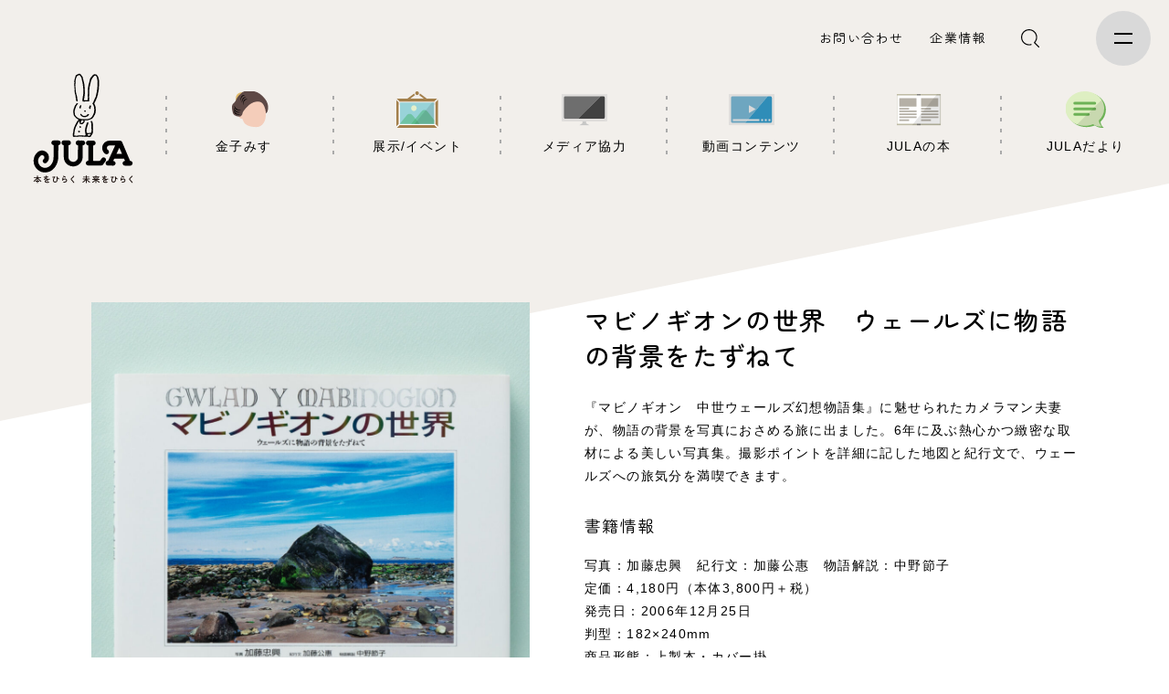

--- FILE ---
content_type: text/html; charset=UTF-8
request_url: https://www.jula.co.jp/book/book-170/
body_size: 42534
content:
<!DOCTYPE HTML>
<html lang="ja">
  <head>
    <!-- Google tag (gtag.js) -->
    <script async src="https://www.googletagmanager.com/gtag/js?id=G-SGB2ZDPHLR"></script>
    <script>
      window.dataLayer = window.dataLayer || [];
      function gtag(){dataLayer.push(arguments);}
      gtag('js', new Date());

      gtag('config', 'G-SGB2ZDPHLR');
    </script>
    
    <meta name='robots' content='max-image-preview:large' />
<link rel="alternate" title="oEmbed (JSON)" type="application/json+oembed" href="https://www.jula.co.jp/wp-json/oembed/1.0/embed?url=https%3A%2F%2Fwww.jula.co.jp%2Fbook%2Fbook-170%2F" />
<link rel="alternate" title="oEmbed (XML)" type="text/xml+oembed" href="https://www.jula.co.jp/wp-json/oembed/1.0/embed?url=https%3A%2F%2Fwww.jula.co.jp%2Fbook%2Fbook-170%2F&#038;format=xml" />
<style id='wp-img-auto-sizes-contain-inline-css' type='text/css'>
img:is([sizes=auto i],[sizes^="auto," i]){contain-intrinsic-size:3000px 1500px}
/*# sourceURL=wp-img-auto-sizes-contain-inline-css */
</style>
<style id='wp-emoji-styles-inline-css' type='text/css'>

	img.wp-smiley, img.emoji {
		display: inline !important;
		border: none !important;
		box-shadow: none !important;
		height: 1em !important;
		width: 1em !important;
		margin: 0 0.07em !important;
		vertical-align: -0.1em !important;
		background: none !important;
		padding: 0 !important;
	}
/*# sourceURL=wp-emoji-styles-inline-css */
</style>
<style id='wp-block-library-inline-css' type='text/css'>
:root{--wp-block-synced-color:#7a00df;--wp-block-synced-color--rgb:122,0,223;--wp-bound-block-color:var(--wp-block-synced-color);--wp-editor-canvas-background:#ddd;--wp-admin-theme-color:#007cba;--wp-admin-theme-color--rgb:0,124,186;--wp-admin-theme-color-darker-10:#006ba1;--wp-admin-theme-color-darker-10--rgb:0,107,160.5;--wp-admin-theme-color-darker-20:#005a87;--wp-admin-theme-color-darker-20--rgb:0,90,135;--wp-admin-border-width-focus:2px}@media (min-resolution:192dpi){:root{--wp-admin-border-width-focus:1.5px}}.wp-element-button{cursor:pointer}:root .has-very-light-gray-background-color{background-color:#eee}:root .has-very-dark-gray-background-color{background-color:#313131}:root .has-very-light-gray-color{color:#eee}:root .has-very-dark-gray-color{color:#313131}:root .has-vivid-green-cyan-to-vivid-cyan-blue-gradient-background{background:linear-gradient(135deg,#00d084,#0693e3)}:root .has-purple-crush-gradient-background{background:linear-gradient(135deg,#34e2e4,#4721fb 50%,#ab1dfe)}:root .has-hazy-dawn-gradient-background{background:linear-gradient(135deg,#faaca8,#dad0ec)}:root .has-subdued-olive-gradient-background{background:linear-gradient(135deg,#fafae1,#67a671)}:root .has-atomic-cream-gradient-background{background:linear-gradient(135deg,#fdd79a,#004a59)}:root .has-nightshade-gradient-background{background:linear-gradient(135deg,#330968,#31cdcf)}:root .has-midnight-gradient-background{background:linear-gradient(135deg,#020381,#2874fc)}:root{--wp--preset--font-size--normal:16px;--wp--preset--font-size--huge:42px}.has-regular-font-size{font-size:1em}.has-larger-font-size{font-size:2.625em}.has-normal-font-size{font-size:var(--wp--preset--font-size--normal)}.has-huge-font-size{font-size:var(--wp--preset--font-size--huge)}.has-text-align-center{text-align:center}.has-text-align-left{text-align:left}.has-text-align-right{text-align:right}.has-fit-text{white-space:nowrap!important}#end-resizable-editor-section{display:none}.aligncenter{clear:both}.items-justified-left{justify-content:flex-start}.items-justified-center{justify-content:center}.items-justified-right{justify-content:flex-end}.items-justified-space-between{justify-content:space-between}.screen-reader-text{border:0;clip-path:inset(50%);height:1px;margin:-1px;overflow:hidden;padding:0;position:absolute;width:1px;word-wrap:normal!important}.screen-reader-text:focus{background-color:#ddd;clip-path:none;color:#444;display:block;font-size:1em;height:auto;left:5px;line-height:normal;padding:15px 23px 14px;text-decoration:none;top:5px;width:auto;z-index:100000}html :where(.has-border-color){border-style:solid}html :where([style*=border-top-color]){border-top-style:solid}html :where([style*=border-right-color]){border-right-style:solid}html :where([style*=border-bottom-color]){border-bottom-style:solid}html :where([style*=border-left-color]){border-left-style:solid}html :where([style*=border-width]){border-style:solid}html :where([style*=border-top-width]){border-top-style:solid}html :where([style*=border-right-width]){border-right-style:solid}html :where([style*=border-bottom-width]){border-bottom-style:solid}html :where([style*=border-left-width]){border-left-style:solid}html :where(img[class*=wp-image-]){height:auto;max-width:100%}:where(figure){margin:0 0 1em}html :where(.is-position-sticky){--wp-admin--admin-bar--position-offset:var(--wp-admin--admin-bar--height,0px)}@media screen and (max-width:600px){html :where(.is-position-sticky){--wp-admin--admin-bar--position-offset:0px}}

/*# sourceURL=wp-block-library-inline-css */
</style><style id='global-styles-inline-css' type='text/css'>
:root{--wp--preset--aspect-ratio--square: 1;--wp--preset--aspect-ratio--4-3: 4/3;--wp--preset--aspect-ratio--3-4: 3/4;--wp--preset--aspect-ratio--3-2: 3/2;--wp--preset--aspect-ratio--2-3: 2/3;--wp--preset--aspect-ratio--16-9: 16/9;--wp--preset--aspect-ratio--9-16: 9/16;--wp--preset--color--black: #000000;--wp--preset--color--cyan-bluish-gray: #abb8c3;--wp--preset--color--white: #ffffff;--wp--preset--color--pale-pink: #f78da7;--wp--preset--color--vivid-red: #cf2e2e;--wp--preset--color--luminous-vivid-orange: #ff6900;--wp--preset--color--luminous-vivid-amber: #fcb900;--wp--preset--color--light-green-cyan: #7bdcb5;--wp--preset--color--vivid-green-cyan: #00d084;--wp--preset--color--pale-cyan-blue: #8ed1fc;--wp--preset--color--vivid-cyan-blue: #0693e3;--wp--preset--color--vivid-purple: #9b51e0;--wp--preset--gradient--vivid-cyan-blue-to-vivid-purple: linear-gradient(135deg,rgb(6,147,227) 0%,rgb(155,81,224) 100%);--wp--preset--gradient--light-green-cyan-to-vivid-green-cyan: linear-gradient(135deg,rgb(122,220,180) 0%,rgb(0,208,130) 100%);--wp--preset--gradient--luminous-vivid-amber-to-luminous-vivid-orange: linear-gradient(135deg,rgb(252,185,0) 0%,rgb(255,105,0) 100%);--wp--preset--gradient--luminous-vivid-orange-to-vivid-red: linear-gradient(135deg,rgb(255,105,0) 0%,rgb(207,46,46) 100%);--wp--preset--gradient--very-light-gray-to-cyan-bluish-gray: linear-gradient(135deg,rgb(238,238,238) 0%,rgb(169,184,195) 100%);--wp--preset--gradient--cool-to-warm-spectrum: linear-gradient(135deg,rgb(74,234,220) 0%,rgb(151,120,209) 20%,rgb(207,42,186) 40%,rgb(238,44,130) 60%,rgb(251,105,98) 80%,rgb(254,248,76) 100%);--wp--preset--gradient--blush-light-purple: linear-gradient(135deg,rgb(255,206,236) 0%,rgb(152,150,240) 100%);--wp--preset--gradient--blush-bordeaux: linear-gradient(135deg,rgb(254,205,165) 0%,rgb(254,45,45) 50%,rgb(107,0,62) 100%);--wp--preset--gradient--luminous-dusk: linear-gradient(135deg,rgb(255,203,112) 0%,rgb(199,81,192) 50%,rgb(65,88,208) 100%);--wp--preset--gradient--pale-ocean: linear-gradient(135deg,rgb(255,245,203) 0%,rgb(182,227,212) 50%,rgb(51,167,181) 100%);--wp--preset--gradient--electric-grass: linear-gradient(135deg,rgb(202,248,128) 0%,rgb(113,206,126) 100%);--wp--preset--gradient--midnight: linear-gradient(135deg,rgb(2,3,129) 0%,rgb(40,116,252) 100%);--wp--preset--font-size--small: 13px;--wp--preset--font-size--medium: 20px;--wp--preset--font-size--large: 36px;--wp--preset--font-size--x-large: 42px;--wp--preset--spacing--20: 0.44rem;--wp--preset--spacing--30: 0.67rem;--wp--preset--spacing--40: 1rem;--wp--preset--spacing--50: 1.5rem;--wp--preset--spacing--60: 2.25rem;--wp--preset--spacing--70: 3.38rem;--wp--preset--spacing--80: 5.06rem;--wp--preset--shadow--natural: 6px 6px 9px rgba(0, 0, 0, 0.2);--wp--preset--shadow--deep: 12px 12px 50px rgba(0, 0, 0, 0.4);--wp--preset--shadow--sharp: 6px 6px 0px rgba(0, 0, 0, 0.2);--wp--preset--shadow--outlined: 6px 6px 0px -3px rgb(255, 255, 255), 6px 6px rgb(0, 0, 0);--wp--preset--shadow--crisp: 6px 6px 0px rgb(0, 0, 0);}:where(.is-layout-flex){gap: 0.5em;}:where(.is-layout-grid){gap: 0.5em;}body .is-layout-flex{display: flex;}.is-layout-flex{flex-wrap: wrap;align-items: center;}.is-layout-flex > :is(*, div){margin: 0;}body .is-layout-grid{display: grid;}.is-layout-grid > :is(*, div){margin: 0;}:where(.wp-block-columns.is-layout-flex){gap: 2em;}:where(.wp-block-columns.is-layout-grid){gap: 2em;}:where(.wp-block-post-template.is-layout-flex){gap: 1.25em;}:where(.wp-block-post-template.is-layout-grid){gap: 1.25em;}.has-black-color{color: var(--wp--preset--color--black) !important;}.has-cyan-bluish-gray-color{color: var(--wp--preset--color--cyan-bluish-gray) !important;}.has-white-color{color: var(--wp--preset--color--white) !important;}.has-pale-pink-color{color: var(--wp--preset--color--pale-pink) !important;}.has-vivid-red-color{color: var(--wp--preset--color--vivid-red) !important;}.has-luminous-vivid-orange-color{color: var(--wp--preset--color--luminous-vivid-orange) !important;}.has-luminous-vivid-amber-color{color: var(--wp--preset--color--luminous-vivid-amber) !important;}.has-light-green-cyan-color{color: var(--wp--preset--color--light-green-cyan) !important;}.has-vivid-green-cyan-color{color: var(--wp--preset--color--vivid-green-cyan) !important;}.has-pale-cyan-blue-color{color: var(--wp--preset--color--pale-cyan-blue) !important;}.has-vivid-cyan-blue-color{color: var(--wp--preset--color--vivid-cyan-blue) !important;}.has-vivid-purple-color{color: var(--wp--preset--color--vivid-purple) !important;}.has-black-background-color{background-color: var(--wp--preset--color--black) !important;}.has-cyan-bluish-gray-background-color{background-color: var(--wp--preset--color--cyan-bluish-gray) !important;}.has-white-background-color{background-color: var(--wp--preset--color--white) !important;}.has-pale-pink-background-color{background-color: var(--wp--preset--color--pale-pink) !important;}.has-vivid-red-background-color{background-color: var(--wp--preset--color--vivid-red) !important;}.has-luminous-vivid-orange-background-color{background-color: var(--wp--preset--color--luminous-vivid-orange) !important;}.has-luminous-vivid-amber-background-color{background-color: var(--wp--preset--color--luminous-vivid-amber) !important;}.has-light-green-cyan-background-color{background-color: var(--wp--preset--color--light-green-cyan) !important;}.has-vivid-green-cyan-background-color{background-color: var(--wp--preset--color--vivid-green-cyan) !important;}.has-pale-cyan-blue-background-color{background-color: var(--wp--preset--color--pale-cyan-blue) !important;}.has-vivid-cyan-blue-background-color{background-color: var(--wp--preset--color--vivid-cyan-blue) !important;}.has-vivid-purple-background-color{background-color: var(--wp--preset--color--vivid-purple) !important;}.has-black-border-color{border-color: var(--wp--preset--color--black) !important;}.has-cyan-bluish-gray-border-color{border-color: var(--wp--preset--color--cyan-bluish-gray) !important;}.has-white-border-color{border-color: var(--wp--preset--color--white) !important;}.has-pale-pink-border-color{border-color: var(--wp--preset--color--pale-pink) !important;}.has-vivid-red-border-color{border-color: var(--wp--preset--color--vivid-red) !important;}.has-luminous-vivid-orange-border-color{border-color: var(--wp--preset--color--luminous-vivid-orange) !important;}.has-luminous-vivid-amber-border-color{border-color: var(--wp--preset--color--luminous-vivid-amber) !important;}.has-light-green-cyan-border-color{border-color: var(--wp--preset--color--light-green-cyan) !important;}.has-vivid-green-cyan-border-color{border-color: var(--wp--preset--color--vivid-green-cyan) !important;}.has-pale-cyan-blue-border-color{border-color: var(--wp--preset--color--pale-cyan-blue) !important;}.has-vivid-cyan-blue-border-color{border-color: var(--wp--preset--color--vivid-cyan-blue) !important;}.has-vivid-purple-border-color{border-color: var(--wp--preset--color--vivid-purple) !important;}.has-vivid-cyan-blue-to-vivid-purple-gradient-background{background: var(--wp--preset--gradient--vivid-cyan-blue-to-vivid-purple) !important;}.has-light-green-cyan-to-vivid-green-cyan-gradient-background{background: var(--wp--preset--gradient--light-green-cyan-to-vivid-green-cyan) !important;}.has-luminous-vivid-amber-to-luminous-vivid-orange-gradient-background{background: var(--wp--preset--gradient--luminous-vivid-amber-to-luminous-vivid-orange) !important;}.has-luminous-vivid-orange-to-vivid-red-gradient-background{background: var(--wp--preset--gradient--luminous-vivid-orange-to-vivid-red) !important;}.has-very-light-gray-to-cyan-bluish-gray-gradient-background{background: var(--wp--preset--gradient--very-light-gray-to-cyan-bluish-gray) !important;}.has-cool-to-warm-spectrum-gradient-background{background: var(--wp--preset--gradient--cool-to-warm-spectrum) !important;}.has-blush-light-purple-gradient-background{background: var(--wp--preset--gradient--blush-light-purple) !important;}.has-blush-bordeaux-gradient-background{background: var(--wp--preset--gradient--blush-bordeaux) !important;}.has-luminous-dusk-gradient-background{background: var(--wp--preset--gradient--luminous-dusk) !important;}.has-pale-ocean-gradient-background{background: var(--wp--preset--gradient--pale-ocean) !important;}.has-electric-grass-gradient-background{background: var(--wp--preset--gradient--electric-grass) !important;}.has-midnight-gradient-background{background: var(--wp--preset--gradient--midnight) !important;}.has-small-font-size{font-size: var(--wp--preset--font-size--small) !important;}.has-medium-font-size{font-size: var(--wp--preset--font-size--medium) !important;}.has-large-font-size{font-size: var(--wp--preset--font-size--large) !important;}.has-x-large-font-size{font-size: var(--wp--preset--font-size--x-large) !important;}
/*# sourceURL=global-styles-inline-css */
</style>

<style id='classic-theme-styles-inline-css' type='text/css'>
/*! This file is auto-generated */
.wp-block-button__link{color:#fff;background-color:#32373c;border-radius:9999px;box-shadow:none;text-decoration:none;padding:calc(.667em + 2px) calc(1.333em + 2px);font-size:1.125em}.wp-block-file__button{background:#32373c;color:#fff;text-decoration:none}
/*# sourceURL=/wp-includes/css/classic-themes.min.css */
</style>
<link rel='stylesheet' id='wp-pagenavi-css' href='https://www.jula.co.jp/cms/wp-content/plugins/wp-pagenavi/pagenavi-css.css?ver=2.70' type='text/css' media='all' />
<link rel="https://api.w.org/" href="https://www.jula.co.jp/wp-json/" /><link rel="alternate" title="JSON" type="application/json" href="https://www.jula.co.jp/wp-json/wp/v2/book/170" /><link rel="EditURI" type="application/rsd+xml" title="RSD" href="https://www.jula.co.jp/cms/xmlrpc.php?rsd" />
<meta name="generator" content="WordPress 6.9" />
<link rel="canonical" href="https://www.jula.co.jp/book/book-170/" />
<link rel='shortlink' href='https://www.jula.co.jp/?p=170' />
<link rel="icon" href="https://www.jula.co.jp/cms/wp-content/uploads/2023/04/cropped-favicon-1-32x32.png" sizes="32x32" />
<link rel="icon" href="https://www.jula.co.jp/cms/wp-content/uploads/2023/04/cropped-favicon-1-192x192.png" sizes="192x192" />
<link rel="apple-touch-icon" href="https://www.jula.co.jp/cms/wp-content/uploads/2023/04/cropped-favicon-1-180x180.png" />
<meta name="msapplication-TileImage" content="https://www.jula.co.jp/cms/wp-content/uploads/2023/04/cropped-favicon-1-270x270.png" />
    <meta charset="UTF-8">
    <meta http-equiv="x-ua-compatible" content="ie=edge">
    <meta name="viewport" content="width=device-width, initial-scale=1, minimum-scale=1">
            <meta name="description" content="『マビノギオン　中世ウェールズ幻想物語集』に魅せられたカメラマン夫妻が、物語の背景を写真におさめる旅に出ました。6年に及ぶ熱心かつ緻密な取材による美しい写真集。撮影ポイントを詳細に記した地図と紀行文で、ウェールズへの旅...">
        <meta name="theme-color" content="#ffffff">
    <meta name="robots" content="index,follow">
    <meta name="SKYPE_TOOLBAR" content="SKYPE_TOOLBAR_PARSER_COMPATIBLE">
    <meta name="format-detection" content="telephone=no">

    <!--[if lt IE 9]><script src="http://html5shiv.googlecode.com/svn/trunk/html5.js"></script><![endif]-->
        <meta property="og:title" content="マビノギオンの世界　ウェールズに物語の背景をたずねて - JULA（ジュラ）出版局｜金子みすゞと童謡文化｜子どもから大人まで楽しめる本を未来に手渡す" />
        <meta property="og:type" content="website" />
    
        <meta property="og:url" content="https://www.jula.co.jp/book/book-170/" />
        <meta property="og:locale" content="ja_JP" />
        <meta property="og:image" content="https://www.jula.co.jp/cms/wp-content/uploads/2023/06/9784882841968-2-1200x800.jpg" />
        <meta property="og:site_name" content="JULA（ジュラ）出版局｜金子みすゞと童謡文化｜子どもから大人まで楽しめる本を未来に手渡す" />
        <meta property="og:description" content="『マビノギオン　中世ウェールズ幻想物語集』に魅せられたカメラマン夫妻が、物語の背景を写真におさめる旅に出ました。6年に及ぶ熱心かつ緻密な取材による美しい写真集。撮影ポイントを詳細に記した地図と紀行文で、ウェールズへの旅..." />
    
        <title>マビノギオンの世界　ウェールズに物語の背景をたずねて - JULA（ジュラ）出版局｜金子みすゞと童謡文化｜子どもから大人まで楽しめる本を未来に手渡す</title>
        
    <link href="/css/common.css?20260130-0909" rel="stylesheet">
    <link href="/css/jula.css?20260130-0909" rel="stylesheet">
    <link href="/css/slick.css" rel="stylesheet">
    
        
    <link rel="preconnect" href="https://fonts.googleapis.com">
    <link rel="preconnect" href="https://fonts.gstatic.com" crossorigin>
    <link href="https://fonts.googleapis.com/css2?family=Zen+Maru+Gothic:wght@400;500;700&display=swap" rel="stylesheet">

    <link rel="apple-touch-icon" sizes="180x180" href="/common/apple-touch-icon.png">
    <link rel="icon" type="image/png" sizes="32x32" href="/common/favicon-32.png">
    <link rel="icon" type="image/png" sizes="16x16" href="/common/favicon-16.png">
    <link rel="mask-icon" href="/common/safari-pinned-tab.svg" color="#F2EFEB">
    <link rel="shortcut icon" href="/common/icon.ico">
    
    <link href="/sitemap.xml" rel="alternate" type="application/rss+xml" title="Sitemap">
    
    <script src="/js/jquery-3.5.1.min.js"></script>
    <script src="/js/slick.min.js"></script>
    <script src="/js/top.js"></script>
    <script src="/js/common.js"></script>
    <script src="/js/jquery.inview.min.js"></script>
    <script src="/js/ofi.min.js"></script>
   
  </head>
  <body>
    <div class="wrapper secondary-page">
    <header class="header">
          <div class="submenu">
          <ul>
            <li><a href="/contact/">お問い合わせ</a></li>
            <li><a href="/company/">企業情報</a></li>
            <li>
              <div id="search-wrap">
                <form role="search" method="get" action="https://www.jula.co.jp">
                <input type="text" value="" name="s" id="search-text">
                </form>
              </div>
            </li>
          </ul>
        </div>
        <div class="gnav">
          <button class="el_humburger">
            <div class="el_humburger_wrapper fade-in-left">
              <span class="el_humburger_bar top"></span>
              <span class="el_humburger_bar bottom"></span>
            </div>
          </button>
          <nav class="navi">
            <div class="naviunit">
              <div class="glov">
                <ul class="navi_main">
                  <li class="global-item">
                    <a href="/misuzu/">
                      <div class="icon_unit">
                        <img src="/img/h_mis.svg"/>
                      </div>
                      <p>金子みすゞ</p>
                    </a>
                  </li>
                  <li class="global-item">
                    <a href="/event/">
                      <div class="icon_unit">
                        <img src="/img/h_eve.svg"/>
                      </div>
                      <p>展示/イベント</p>
                    </a>
                  </li>
                  <li class="global-item">
                    <a href="/media/">
                      <div class="icon_unit">
                        <img src="/img/h_med.svg"/>
                      </div>
                      <p>メディア協力</p>
                    </a>
                  </li>
                  <li class="global-item">
                    <a href="/movie/">
                      <div class="icon_unit">
                        <img src="/img/sec_mov.svg" style="max-width: 51px"/>
                      </div>
                      <p>動画コンテンツ</p>
                    </a>
                  </li>
                  <li class="global-item">
                    <a href="/book/">
                      <div class="icon_unit">
                        <img src="/img/h_boo.svg"/>
                      </div>
                      <p>JULAの本</p>
                    </a>
                  </li>
                  <li class="global-item">
                    <a href="/news/">
                      <div class="icon_unit">
                        <img src="/img/h_new.svg"/>
                      </div>
                      <p>JULAだより</p>
                    </a>
                  </li>
                  
                  <li class="global-item">
                    <a href="/contact/">
                      <div class="icon_unit">
                        <img src="/img/h_con.svg"/>
                      </div>
                      <p>お問い合わせ</p>
                    </a>
                  </li>
                </ul>
                
                <ul class="navi_sns">
                  <li class="global-item">
                    <a href="https://twitter.com/julashuppan" target="_blank">
                      <div class="icon_unit">
                        <img src="/img/facebook.svg"/>
                      </div>
                    </a>
                  </li>
                  <li class="global-item">
                    <a href="https://twitter.com/julashuppan" target="_blank">
                      <div class="icon_unit tw">
                        <img src="/img/twitter.svg"/>
                      </div>
                    </a>
                  </li>
                </ul>
                
                <ul class="navi_sub">
                  <li><a href="/company/">・企業情報</a></li>
                  <li><a href="/law/">・特定商取引法に関する表示</a></li>
                  <li><a href="/policy/">・プライバシーポリシー</a></li>
                  <li><a href="/guideline/">・サイトのご利用について</a></li>
                  <li><a href="/copyright/">・著作物の使用について</a></li>
                </ul>
                
              </div>
            </div>
          </nav>
        </div>
      </header>      
      <!-- main -->
      <main id="contents" class="contents">
        <article class="contents-wrapper">
          
          <div class="secondary_menu_block">
            <div id="global-nav">
              <div class="inner">
                <ul class="global-list">
                  <li class="global-item">
                    <a href="/">
                      <h1 class="site-title">
                      <img src="/img/logo.svg" alt="こどもの本の店JULA…JULA（ジュラ）出版局">
                      </h1>
                    </a>
                  </li>
                  <li class="global-item">
                    <a href="/misuzu/">
                      <div class="icon_unit">
                        <img src="/img/sec_mis.svg"/>
                      </div>
                      <p>金子みすゞ</p>
                    </a>
                  </li>
                  <li class="global-item">
                    <a href="/event/">
                      <div class="icon_unit">
                        <img src="/img/sec_eve.svg"/>
                      </div>
                      <p>展示/イベント</p>
                    </a>
                  </li>
                  <li class="global-item">
                    <a href="/media/">
                      <div class="icon_unit">
                        <img src="/img/sec_med.svg"/>
                      </div>
                      <p>メディア協力</p>
                    </a>
                  </li>
                  <li class="global-item">
                    <a href="/movie/">
                      <div class="icon_unit">
                        <img src="/img/sec_mov.svg" style="max-width: 51px"/>
                      </div>
                      <p>動画コンテンツ</p>
                    </a>
                  </li>
                  <li class="global-item">
                    <a href="/book/">
                      <div class="icon_unit">
                        <img src="/img/sec_boo.svg"/>
                      </div>
                      <p>JULAの本</p>
                    </a>
                  </li>
                  <li class="global-item">
                    <a href="/news/">
                      <div class="icon_unit">
                        <img src="/img/sec_new.svg"/>
                      </div>
                      <p>JULAだより</p>
                    </a>
                  </li>
                </ul>
              </div>
            </div>
          </div>
          
          <section class="secondary_section book_page">
            <div class="inner2">
              <div class="contants-wrapper">
                <ul class="cat_list">
                </ul>
                
                <div class="book_detail">
                  <div class="flex_unit">
                    <div class="left_unit">
                      <div class="slider-area">
                        <div class="slider">
                          <div class="thumbnail">
                            <img width="2000" height="1334" src="https://www.jula.co.jp/cms/wp-content/uploads/2023/06/9784882841968-2.jpg" class="attachment-large size-large wp-post-image" alt="" decoding="async" loading="lazy" srcset="https://www.jula.co.jp/cms/wp-content/uploads/2023/06/9784882841968-2.jpg 2000w, https://www.jula.co.jp/cms/wp-content/uploads/2023/06/9784882841968-2-1200x800.jpg 1200w, https://www.jula.co.jp/cms/wp-content/uploads/2023/06/9784882841968-2-768x512.jpg 768w, https://www.jula.co.jp/cms/wp-content/uploads/2023/06/9784882841968-2-1536x1025.jpg 1536w" sizes="auto, (max-width: 2000px) 100vw, 2000px" />                          </div>
                          
                                                    
                                                    
                                                    
                                                    
                                                    
                                                    
                                                  </div>

                        <div class="thumnail"><div class="thumbnail">
                             <img width="2000" height="1334" src="https://www.jula.co.jp/cms/wp-content/uploads/2023/06/9784882841968-2.jpg" class="attachment-large size-large wp-post-image" alt="" decoding="async" loading="lazy" srcset="https://www.jula.co.jp/cms/wp-content/uploads/2023/06/9784882841968-2.jpg 2000w, https://www.jula.co.jp/cms/wp-content/uploads/2023/06/9784882841968-2-1200x800.jpg 1200w, https://www.jula.co.jp/cms/wp-content/uploads/2023/06/9784882841968-2-768x512.jpg 768w, https://www.jula.co.jp/cms/wp-content/uploads/2023/06/9784882841968-2-1536x1025.jpg 1536w" sizes="auto, (max-width: 2000px) 100vw, 2000px" />                          </div>
                          
                                                    
                                                    
                                                    
                                                    
                                                    
                                                    
                                                  </div>
                      </div>
                    </div>

                    <div class="right_unit">
                      <h2>マビノギオンの世界　ウェールズに物語の背景をたずねて</h2>

                      <div class="event_info_unit">
                        <p>『マビノギオン　中世ウェールズ幻想物語集』に魅せられたカメラマン夫妻が、物語の背景を写真におさめる旅に出ました。6年に及ぶ熱心かつ緻密な取材による美しい写真集。撮影ポイントを詳細に記した地図と紀行文で、ウェールズへの旅気分を満喫できます。</p>
                      </div>
                      
                      <div class="book_unit">
                        <h3>書籍情報</h3>
                        <div class="text_unit"><p>写真：加藤忠興　紀行文：加藤公惠　物語解説：中野節子<br />
定価：4,180円（本体3,800円＋税）<br />
発売日：2006年12月25日<br />
判型：182×240mm<br />
商品形態：上製本・カバー掛<br />
ページ数：112<br />
ISBN：9784882841968</p>
                        </div>
                      </div>
                                            
                      
                                            
                      <div class="book_unit">
                        <h3>オンラインショップ</h3>
                        <div class="links_unit">
                          <div class="btn">
                            <a href="https://amzn.asia/d/39ApAWJ" target="_blank">
                              <img src="/img/Amazon-logo-RGB%201.png">
                            </a>
                          </div>
                        </div>
                      </div>
                                            
                                            
                      <div class="book_unit">
                        <h3>著者紹介</h3>
                        <div class="text_unit"><p>加藤忠興●かとう・ただおき<br />
1939年東京都生まれ。日本大学法学部法律学科卒業。1984年アリソン・アトリーの写真取材をきっかけに、イギリス児童文学にかかわる写真を撮り続けている。『イギリス女流児童文学作家の系譜』（透土社／2～5表紙）、『物語の紡ぎ手　アリソン・アトリーの生涯』（JULA出版局）などに写真提供。前日本山岳写真協会会員。</p>
<p>加藤公惠●かとう・きみえ<br />
1948年東京都生まれ。東京学芸大学学芸学部音楽科卒業。『マビノギオン　中世ウェールズ幻想物語集』『魅惑の国ウェールズの華 『マビノギオン』を読む』（JULA出版局）の装丁等に使用したボビンレースを製作。英国The Lace Guild会員。</p>
<p>中野節子●なかの・せつこ<br />
1941年、東京都生まれ。東京学芸大学学芸部英語科卒業。東京学芸大学大学院修士課程英語教育学専攻修了。大妻女子大学短期大学名誉教授。イギリス児童文学、ウェールズ物語文学を専攻領域とする。著書に、「イギリス女流児童文学作家の系譜1～5」（共著／透土社）、訳書に『マビノギオン　中世ウェールズ幻想物語集』『物語の紡ぎ手　アリソン・アトリーの生涯』（JULA出版局）、『ファージョン自伝』（監訳／西村書店）、『アーサー王物語日誌』（東洋書林）がある。</p>
                        </div>
                      </div>
                      
                    </div>
                  </div>
                </div>
              </div>
            </div>
            
            <div class="books_lists">
              <div class="inner2 content">
                <h2>関連書籍</h2>
                
                <ul class="articles">
 <li>
<a href="https://www.jula.co.jp/book/book-177/">
<div class="thumbnail">
 
<img width="800" height="800" src="https://www.jula.co.jp/cms/wp-content/uploads/2023/06/9784882841944-1-800x800.jpg" class="attachment-thumbnail size-thumbnail wp-post-image" alt="" decoding="async" loading="lazy" /></div>
<h3>母と歩く時　童話作家村山籌子の肖像</h3>

</a>
                        </li>

 <li>
<a href="https://www.jula.co.jp/book/book-174/">
<div class="thumbnail">
 
<img width="800" height="800" src="https://www.jula.co.jp/cms/wp-content/uploads/2023/06/9784882842255-1-800x800.jpg" class="attachment-thumbnail size-thumbnail wp-post-image" alt="" decoding="async" loading="lazy" /></div>
<h3>作品を読んで考えるイギリス児童文学講座3　根をおろすファンタジー</h3>

</a>
                        </li>

 <li>
<a href="https://www.jula.co.jp/book/book-122/">
<div class="thumbnail">
 
<img width="800" height="800" src="https://www.jula.co.jp/cms/wp-content/uploads/2023/06/9784577610152-1-800x800.jpg" class="attachment-thumbnail size-thumbnail wp-post-image" alt="" decoding="async" loading="lazy" /></div>
<h3>こだまでしょうか？―いちどは失われた みすゞの詩</h3>

</a>
                        </li>

 <li>
<a href="https://www.jula.co.jp/book/book-120/">
<div class="thumbnail">
 
<img width="800" height="800" src="https://www.jula.co.jp/cms/wp-content/uploads/2023/06/9784882842972-1-800x800.jpg" class="attachment-thumbnail size-thumbnail wp-post-image" alt="" decoding="async" loading="lazy" /></div>
<h3>詩人のための宇宙授業―金子みすゞの詩をめぐる夜想的逍遥</h3>

</a>
                        </li>

 <li>
<a href="https://www.jula.co.jp/book/book-118/">
<div class="thumbnail">
 
<img width="800" height="800" src="https://www.jula.co.jp/cms/wp-content/uploads/2023/06/9784882840855-1-800x800.jpg" class="attachment-thumbnail size-thumbnail wp-post-image" alt="" decoding="async" loading="lazy" /></div>
<h3>童謡詩人金子みすゞの生涯</h3>

</a>
                        </li>

 <li>
<a href="https://www.jula.co.jp/book/book-119/">
<div class="thumbnail">
 
<img width="800" height="800" src="https://www.jula.co.jp/cms/wp-content/uploads/2023/06/9784882842989-1-800x800.jpg" class="attachment-thumbnail size-thumbnail wp-post-image" alt="" decoding="async" loading="lazy" /></div>
<h3>金子みすゞ物語―みんなを好きに</h3>

</a>
                        </li>

 <li>
<a href="https://www.jula.co.jp/book/book-175/">
<div class="thumbnail">
 
<img width="800" height="800" src="https://www.jula.co.jp/cms/wp-content/uploads/2023/06/9784882842262-1-800x800.jpg" class="attachment-thumbnail size-thumbnail wp-post-image" alt="" decoding="async" loading="lazy" /></div>
<h3>作品を読んで考えるイギリス児童文学講座4　花ひらくファンタジー</h3>

</a>
                        </li>

 <li>
<a href="https://www.jula.co.jp/book/book-171/">
<div class="thumbnail">
 
<img width="800" height="800" src="https://www.jula.co.jp/cms/wp-content/uploads/2023/06/9784882841975-1-800x800.jpg" class="attachment-thumbnail size-thumbnail wp-post-image" alt="" decoding="async" loading="lazy" /></div>
<h3>魅惑の国ウェールズの華『マビノギオン』を読む</h3>

</a>
                        </li>

 <li>
<a href="https://www.jula.co.jp/book/book-172/">
<div class="thumbnail">
 
<img width="800" height="800" src="https://www.jula.co.jp/cms/wp-content/uploads/2023/06/9784882842231-1-800x800.jpg" class="attachment-thumbnail size-thumbnail wp-post-image" alt="" decoding="async" loading="lazy" /></div>
<h3>作品を読んで考えるイギリス児童文学講座1　ファンタジーの生まれるまで</h3>

</a>
                        </li>

 <li>
<a href="https://www.jula.co.jp/book/book-173/">
<div class="thumbnail">
 
<img width="800" height="800" src="https://www.jula.co.jp/cms/wp-content/uploads/2023/06/9784882842248-2-800x800.jpg" class="attachment-thumbnail size-thumbnail wp-post-image" alt="" decoding="async" loading="lazy" /></div>
<h3>作品を読んで考えるイギリス児童文学講座2　芽吹きはじめたファンタジー</h3>

</a>
                        </li>

</ul>
              </div>
            </div>
            
          </section>
        </article>
      </main>
      <!-- /main -->

      <footer class="footer">

        <div class="footer_inner">
          <div class="footer_flex">
            <div class="left_unit">
              <div class="footer_logo">
                <img src="/img/logo.svg" alt="こどもの本の店JULA…JULA（ジュラ）出版局">
              </div>
              <p>&copy;JULA出版局<br>Illustrations by Jun Takabatake</p>
            </div>
            <div class="right_unit">
              <div class="link_flex">
                <p>関連リンク</p>
                <ul class="sns_flex">
                  <li><a href="https://twitter.com/julashuppan" target="_blank"><img src="/img/twitter.svg"></a></li>
                  <li><a href="https://www.facebook.com/jula2014" target="_blank"><img src="/img/facebook.svg"></a></li>
                </ul>
              </div>
              <ul class="btn_flex">
                <li><a href="https://www.froebel-kan.co.jp/" target="_blank">フレーベル館</a></li>
                <li><a href="https://book.froebel-kan.co.jp/" target="_blank">フレーベル館出版サイト</a></li>
                <li><a href="https://misuzuuta.jp/" target="_blank">みすゞうた</a></li>
              </ul>
              <ul class="sub_flex">
                <li><a href="/law/">・特定商取引法に関する表示</a></li>
                <li><a href="/policy/">・プライバシーポリシー</a></li>
                <li><a href="/guideline/">・サイトのご利用について</a></li>
                <li><a href="/copyright/">・著作物の使用について</a></li>
              </ul>
            </div>
          </div>
        </div>
        <a class="pagetop" href="#"><img src="/img/up.svg"></a>
      </footer>
      
    </div>
    

    
    
    
    <script src="/js/book.js"></script>

    
        
    
    

    <script type="speculationrules">
{"prefetch":[{"source":"document","where":{"and":[{"href_matches":"/*"},{"not":{"href_matches":["/cms/wp-*.php","/cms/wp-admin/*","/cms/wp-content/uploads/*","/cms/wp-content/*","/cms/wp-content/plugins/*","/cms/wp-content/themes/jula/*","/*\\?(.+)"]}},{"not":{"selector_matches":"a[rel~=\"nofollow\"]"}},{"not":{"selector_matches":".no-prefetch, .no-prefetch a"}}]},"eagerness":"conservative"}]}
</script>
<script id="wp-emoji-settings" type="application/json">
{"baseUrl":"https://s.w.org/images/core/emoji/17.0.2/72x72/","ext":".png","svgUrl":"https://s.w.org/images/core/emoji/17.0.2/svg/","svgExt":".svg","source":{"concatemoji":"https://www.jula.co.jp/cms/wp-includes/js/wp-emoji-release.min.js?ver=6.9"}}
</script>
<script type="module">
/* <![CDATA[ */
/*! This file is auto-generated */
const a=JSON.parse(document.getElementById("wp-emoji-settings").textContent),o=(window._wpemojiSettings=a,"wpEmojiSettingsSupports"),s=["flag","emoji"];function i(e){try{var t={supportTests:e,timestamp:(new Date).valueOf()};sessionStorage.setItem(o,JSON.stringify(t))}catch(e){}}function c(e,t,n){e.clearRect(0,0,e.canvas.width,e.canvas.height),e.fillText(t,0,0);t=new Uint32Array(e.getImageData(0,0,e.canvas.width,e.canvas.height).data);e.clearRect(0,0,e.canvas.width,e.canvas.height),e.fillText(n,0,0);const a=new Uint32Array(e.getImageData(0,0,e.canvas.width,e.canvas.height).data);return t.every((e,t)=>e===a[t])}function p(e,t){e.clearRect(0,0,e.canvas.width,e.canvas.height),e.fillText(t,0,0);var n=e.getImageData(16,16,1,1);for(let e=0;e<n.data.length;e++)if(0!==n.data[e])return!1;return!0}function u(e,t,n,a){switch(t){case"flag":return n(e,"\ud83c\udff3\ufe0f\u200d\u26a7\ufe0f","\ud83c\udff3\ufe0f\u200b\u26a7\ufe0f")?!1:!n(e,"\ud83c\udde8\ud83c\uddf6","\ud83c\udde8\u200b\ud83c\uddf6")&&!n(e,"\ud83c\udff4\udb40\udc67\udb40\udc62\udb40\udc65\udb40\udc6e\udb40\udc67\udb40\udc7f","\ud83c\udff4\u200b\udb40\udc67\u200b\udb40\udc62\u200b\udb40\udc65\u200b\udb40\udc6e\u200b\udb40\udc67\u200b\udb40\udc7f");case"emoji":return!a(e,"\ud83e\u1fac8")}return!1}function f(e,t,n,a){let r;const o=(r="undefined"!=typeof WorkerGlobalScope&&self instanceof WorkerGlobalScope?new OffscreenCanvas(300,150):document.createElement("canvas")).getContext("2d",{willReadFrequently:!0}),s=(o.textBaseline="top",o.font="600 32px Arial",{});return e.forEach(e=>{s[e]=t(o,e,n,a)}),s}function r(e){var t=document.createElement("script");t.src=e,t.defer=!0,document.head.appendChild(t)}a.supports={everything:!0,everythingExceptFlag:!0},new Promise(t=>{let n=function(){try{var e=JSON.parse(sessionStorage.getItem(o));if("object"==typeof e&&"number"==typeof e.timestamp&&(new Date).valueOf()<e.timestamp+604800&&"object"==typeof e.supportTests)return e.supportTests}catch(e){}return null}();if(!n){if("undefined"!=typeof Worker&&"undefined"!=typeof OffscreenCanvas&&"undefined"!=typeof URL&&URL.createObjectURL&&"undefined"!=typeof Blob)try{var e="postMessage("+f.toString()+"("+[JSON.stringify(s),u.toString(),c.toString(),p.toString()].join(",")+"));",a=new Blob([e],{type:"text/javascript"});const r=new Worker(URL.createObjectURL(a),{name:"wpTestEmojiSupports"});return void(r.onmessage=e=>{i(n=e.data),r.terminate(),t(n)})}catch(e){}i(n=f(s,u,c,p))}t(n)}).then(e=>{for(const n in e)a.supports[n]=e[n],a.supports.everything=a.supports.everything&&a.supports[n],"flag"!==n&&(a.supports.everythingExceptFlag=a.supports.everythingExceptFlag&&a.supports[n]);var t;a.supports.everythingExceptFlag=a.supports.everythingExceptFlag&&!a.supports.flag,a.supports.everything||((t=a.source||{}).concatemoji?r(t.concatemoji):t.wpemoji&&t.twemoji&&(r(t.twemoji),r(t.wpemoji)))});
//# sourceURL=https://www.jula.co.jp/cms/wp-includes/js/wp-emoji-loader.min.js
/* ]]> */
</script>
  </body>
</html>

--- FILE ---
content_type: text/css
request_url: https://www.jula.co.jp/css/common.css?20260130-0909
body_size: 67372
content:
@charset "UTF-8";
/* Global Remedies
******************/
/* Use border-box by default, globally */
*, ::before, ::after {
  -webkit-box-sizing: border-box;
          box-sizing: border-box;
}

/*
* Consistent line spacing...
* CSS Inline Layout Module Level 3: https://drafts.csswg.org/css-inline-3/#line-sizing-property
*/
html {
  line-sizing: normal;
}

/* Remove the tiny space around the edge of the page */
body {
  margin: 0;
}

ul {
  margin: 0;
  padding: 0;
}

a {
  display: block;
}

/* Headings
***********/
/* Switch to rem units for headings */
/* @@@ Initial values are based on existing browser defaults */
h1 {
  font-size: 2rem;
}

h2 {
  font-size: 1.5rem;
}

h3 {
  font-size: 1.17rem;
}

h4 {
  font-size: 1rem;
}

h5 {
  font-size: 0.83rem;
}

h6 {
  font-size: 0.67rem;
}

/* Keep h1 margins consistent, even when nested */
h1 {
  margin: 0.67em 0;
}

/* Typography
*************/
/* Overflow by default is bad */
pre {
  white-space: pre-wrap;
}

/*
* 1. Solid, thin horizontal rules
* 2. Remove Firefox `color: gray`
* 3. Remove default `1px` height, and common `overflow: hidden`
*/
hr {
  border-style: solid;
  border-width: 1px 0 0;
  color: inherit;
  height: 0;
  overflow: visible;
}

dt, dl, dd {
  margin: 0;
}

/* Embedded Elements
********************/
/*
* 1. Block display is usually what we want
* 2. Remove strange space-below when inline
* 3. Responsive by default
*/
img, svg, video, canvas, audio, iframe, embed, object {
  display: block;
  vertical-align: middle;
  max-width: 100%;
}

/*
* Maintain intrinsic aspect ratios when `max-width` is applied
* (iframe, embed, and object have no intrinsic ratio, set height explicitly)
*/
img, svg, video, canvas {
  height: auto;
}

/*
* There is no good reason elements default to 300px,
* and audio files are unlikely to come with a width attribute
*/
audio {
  width: 100%;
}

/* Old Browsers
***************/
/* Remove the border on images inside links in IE 10 and earlier */
img {
  border-style: none;
}

/* Hide the overflow in IE 10 and earlier */
svg {
  overflow: hidden;
}

/* Default block display on HTML5 elements */
article, aside, figcaption, figure, footer, header, hgroup, main, nav, section {
  display: block;
}

/*
* 1. Add the correct box sizing in IE 10
* 2. Remove the padding in IE 10
*/
[type=checkbox],
[type=radio] {
  -webkit-box-sizing: border-box;
          box-sizing: border-box;
  padding: 0;
}

/*レスポンシブ対応。カラム数とカラム間marginを自由に設定するMixin*/
/*一列組のみ、記事が増え、2段、3段になるカラム組には適さない*/
/*参考→　https://qiita.com/noqua/items/0dc04aa528269db41a07　*/
html {
  font-size: 62.5%;
  font-weight: 400;
  color: #000;
  height: 100%;
}

body {
  font-size: 14px;
  font-size: 1.4rem;
  letter-spacing: 0.1em;
  line-height: 1.7em;
  font-family: "Zen Maru Gothic", sans-serif;
  -webkit-box-orient: vertical;
  -webkit-box-direction: normal;
      -ms-flex-direction: column;
          flex-direction: column;
}
@media all and (max-width: 620px) {
  body {
    letter-spacing: 0.05em;
    line-height: 1.6em;
  }
}

body {
  -ms-overflow-style: none;
}

h1, h2, h3, h4 {
  font-weight: bold;
  color: #000;
  margin: 0;
}

a {
  text-decoration: none;
  color: #000;
  -webkit-transition: 0.2s all ease-out;
  transition: 0.2s all ease-out;
}

a:hover {
  opacity: 0.8;
}

select::-ms-expand {
  display: none;
}

:focus {
  outline: none;
}

label {
  cursor: pointer;
}

input[type=radio] {
  position: absolute;
  opacity: 0;
  z-index: -1;
}

input[type=checkbox] {
  position: absolute;
  opacity: 0;
  z-index: -1;
}

th {
  font-weight: normal;
}

::-moz-selection {
  color: #fff;
  background: #000;
}

::selection {
  color: #fff;
  background: #000;
}

::-moz-selection {
  color: #fff;
  background: #000;
}

ol, ul {
  list-style: none;
  padding: 0;
}

section {
  margin: 0 0 100px 0;
}

p {
  margin: 0 0 30px;
  line-height: 1.8;
  font-family: "Zen Kaku Gothic New", sans-serif;
}
@media all and (max-width: 620px) {
  p {
    text-align: justify;
    text-justify: inter-ideograph;
  }
}
p a {
  display: inline-block;
  color: #000;
  border-bottom: 1px solid #000;
  line-height: 1;
  margin-bottom: 8px;
}

button {
  background-color: transparent;
  border: none;
  cursor: pointer;
  outline: none;
  -webkit-appearance: none;
     -moz-appearance: none;
          appearance: none;
}

/******************
structure
******************/
.wrapper {
  position: relative;
  width: 100%;
  min-height: 100vh;
  background: #fff;
}

.contents {
  width: 100%;
  padding-bottom: 240px;
}
@media all and (max-width: 980px) {
  .contents {
    padding-bottom: 420px;
  }
}
@media all and (max-width: 620px) {
  .contents {
    padding-bottom: 510px;
  }
}

@media all and (min-width: 981px) {
  .inner {
    width: 100%;
    padding: 0 20px;
  }
}
@media all and (max-width: 980px) {
  .inner {
    padding: 0 15px;
  }
}
@media all and (max-width: 620px) {
  .inner {
    padding: 0 10px;
  }
}

.js-fadeIn {
  opacity: 0;
  -webkit-transition: 0.5s 0.2s;
  transition: 0.5s 0.2s;
}

.js-fadeIn.animation {
  opacity: 1;
}

.pankuzu {
  position: relative;
  width: 100%;
  font-size: 12px;
  font-size: 1.2rem;
  border-top: 1px solid #cacaca;
  border-bottom: 1px solid #cacaca;
  text-align: center;
  padding: 0 0 0 20px;
}
@media all and (max-width: 620px) {
  .pankuzu {
    padding: 0 0 0 10px;
  }
}
.pankuzu ol {
  width: 100%;
  max-width: 1100px;
  list-style: none;
  margin: 5px auto 3px auto;
  position: static;
  text-align: left;
}
.pankuzu li {
  margin-right: 10px;
  vertical-align: middle;
  display: inline;
}
.pankuzu li + li::before {
  display: inline-block;
  content: "";
  border-top: 1px solid;
  border-right: 1px solid;
  margin: 0 10px 0 0;
  width: 5px;
  height: 5px;
  -webkit-transform: rotate(45deg);
          transform: rotate(45deg);
  vertical-align: 0.2em;
}
.pankuzu li a {
  color: #000;
}
.pankuzu li a.home {
  vertical-align: -0.3em;
}

.pagenation {
  display: -webkit-box;
  display: -ms-flexbox;
  display: flex;
  -webkit-box-align: start;
      -ms-flex-align: start;
          align-items: flex-start;
  -ms-flex-wrap: wrap;
      flex-wrap: wrap;
  margin: 30px 0;
  border-top: 1px solid #9fa0a0;
}
.pagenation a {
  text-decoration: none;
}
@media all and (min-width: 981px) {
  .pagenation a:hover {
    opacity: 0.6;
  }
}
.pagenation .page-next {
  padding: 5px 15px;
  text-align: center;
}
.pagenation ol {
  display: -webkit-box;
  display: -ms-flexbox;
  display: flex;
  -ms-flex-wrap: wrap;
      flex-wrap: wrap;
  margin: 10px;
}
.pagenation li + li {
  padding: 10px;
  color: #5b5a5a;
}
.pagenation li span {
  border-top: 1px solid #000;
  display: inline-block;
  margin: -1px 0 0 0;
  padding: 10px;
}

.pager {
  display: -webkit-box;
  display: -ms-flexbox;
  display: flex;
  -webkit-box-pack: justify;
      -ms-flex-pack: justify;
          justify-content: space-between;
}
@media all and (max-width: 980px) {
  .pager {
    margin-bottom: 40px;
  }
}

.pulldown {
  position: relative;
  margin: 0 0 30px;
  padding: 0;
  width: 100%;
}
.pulldown label {
  display: block;
  width: 100%;
  margin: 0;
  padding: 10px 10px;
  border: solid 1px #9fa0a0;
  cursor: pointer;
}
.pulldown input {
  display: none;
  margin: 0;
}
.pulldown .archive-list {
  display: block;
  width: 100%;
  height: 0;
  padding: 0;
  overflow: hidden;
  opacity: 0;
  margin: 0;
  padding: 0;
  -webkit-transition: 0.2s all ease-out;
  transition: 0.2s all ease-out;
}
.pulldown .archive-list ul {
  position: relative;
  border: solid 1px #9fa0a0;
  border-bottom: 0;
  width: 100%;
  top: -15px;
  margin: 0;
  padding: 0;
}
.pulldown .archive-list li {
  border-bottom: solid 1px #9fa0a0;
  cursor: pointer;
  margin: 0;
  padding: 15px 10px 10px;
  width: 100%;
}
.pulldown .archive-list li a {
  display: block;
  color: #000;
  width: 100%;
  height: 100%;
}
.pulldown input:checked ~ .archive-list {
  padding: 10px 0;
  height: auto;
  opacity: 1;
  -webkit-transition: 0.2s all ease-out;
  transition: 0.2s all ease-out;
}

strong {
  font-family: "Zen Maru Gothic", sans-serif;
}

.video {
  position: relative;
  width: 100%;
  padding-top: 56.25%;
}

.video iframe {
  position: absolute;
  top: 0;
  right: 0;
  width: 100%;
  height: 100%;
}

img.r {
  float: right;
  border: none;
  margin: 0 0 25px 2px;
  vertical-align: top;
}

img.l {
  float: left;
  margin: 0 2px 25px 0;
  vertical-align: top;
}

img.c {
  display: block;
  text-align: center;
  margin: 0 auto 25px auto;
}

/******************
  header
******************/
.glov .navi_main > li .icon_unit {
  position: relative;
}

.glov .navi_main img {
  margin: 0;
  position: absolute;
  top: 50%;
  left: 50%;
  -webkit-transform: translate(-50%, -50%);
          transform: translate(-50%, -50%);
  -webkit-transition: 0.3s;
  transition: 0.3s;
}

.glov .navi_main > li a:hover .icon_unit img {
  -webkit-transform: translate(-50%, -50%) scale(1.1);
          transform: translate(-50%, -50%) scale(1.1);
}

.glov .navi_sns > li .icon_unit {
  position: relative;
}

.glov .navi_sns img {
  margin: 0;
  position: absolute;
  top: 50%;
  left: 50%;
  -webkit-transform: translate(-50%, -50%);
          transform: translate(-50%, -50%);
  -webkit-transition: 0.3s;
  transition: 0.3s;
}

.glov .navi_sns > li a:hover .icon_unit img {
  -webkit-transform: translate(-50%, -50%) scale(1.1);
          transform: translate(-50%, -50%) scale(1.1);
}

.header {
  position: relative;
}

.top-site-title {
  position: absolute;
  left: 40px;
  top: 40px;
  z-index: 11;
  -webkit-transition: 0.3s;
  transition: 0.3s;
  width: 140px;
}
@media all and (max-width: 620px) {
  .top-site-title {
    width: 18%;
    left: 20px;
    top: 15px;
  }
}

.gnav {
  position: relative;
}

.submenu {
  position: absolute;
  z-index: 12;
  right: 110px;
  top: 22px;
}
@media all and (max-width: 620px) {
  .submenu {
    right: 80px;
    top: 8px;
  }
}
@media all and (max-width: 620px) {
  .submenu {
    display: none;
  }
}
.submenu ul {
  display: -webkit-box;
  display: -ms-flexbox;
  display: flex;
}
.submenu ul li {
  margin-right: 29px;
}
@media all and (max-width: 620px) {
  .submenu ul li {
    margin-right: 19px;
  }
}
.submenu ul li a {
  padding: 8px 0;
}

/*ハンバーガーボタン*/
.el_humburger {
  position: fixed;
  top: 12px;
  right: 20px;
  margin: 0;
  padding: 0;
  -webkit-box-sizing: border-box;
  box-sizing: border-box;
  padding-top: 0px;
  z-index: 101;
  cursor: pointer;
  pointer-events: auto;
  color: #000;
  width: 60px;
  height: 60px;
  display: block;
  background: #D9D9D9;
  border-radius: 50%;
}
@media all and (max-width: 620px) {
  .el_humburger {
    right: 10px;
  }
}

.secndary {
  top: 140px;
  position: fixed;
}
@media all and (max-width: 980px) {
  .secndary {
    top: 40px;
  }
}
@media all and (max-width: 620px) {
  .secndary {
    top: 20px;
  }
}

.el_humburger_wrapper {
  color: #000;
}

.js_humburgerOpen .el_humburger_wrapper {
  position: relative;
}

.el_humburger_text {
  font-size: 12px;
  letter-spacing: 0.1em;
}

.el_humburger span.el_humburger_bar:last-child {
  margin-bottom: 0;
}

.js_humburgerOpen .el_humburger span.el_humburger_bar {
  background: #000;
}

.js_humburgerOpen .el_humburger span.el_humburger_bar.top {
  -webkit-transform: translateY(0) translateX(10px) rotate(-45deg);
  transform: translateY(5px) translateX(0) rotate(-45deg);
  width: 20px;
  height: 2px;
}

.js_humburgerOpen .el_humburger span.el_humburger_bar.bottom {
  -webkit-transform: translateY(-2px) translateX(10px) rotate(45deg);
  transform: translateY(-5px) translateX(0) rotate(45deg);
  width: 20px;
  height: 2px;
}

.el_humburgerButton.el_humburgerButton__close {
  top: 2%;
  right: 2%;
}

.el_humburgerButton__close span.el_humburger_bar {
  display: block;
  width: 35px;
  margin: 0 auto;
  height: 4px;
  background: #000;
}

.navi {
  position: fixed;
  top: 0;
  right: 0;
  height: 100vh;
  height: 100dvh;
  background: #EEEEEE;
  width: 100%;
  z-index: 100;
  -webkit-box-sizing: border-box;
  box-sizing: border-box;
  opacity: 0;
  overflow: hidden;
  pointer-events: none;
}
.navi h2 {
  font-size: 16px;
  font-size: 1.6rem;
  letter-spacing: 0.3em;
  line-height: 1.8;
  margin: 0 0 40px 0;
}
.navi .menu-title {
  font-size: 10px;
  font-size: 1rem;
  margin: 0 0 20px 0;
}
.navi .navi_main {
  margin: 0;
  display: -webkit-box;
  display: -ms-flexbox;
  display: flex;
  -ms-flex-wrap: wrap;
      flex-wrap: wrap;
  max-width: 674px;
  width: 100vw;
  opacity: 0;
  -webkit-transition: 0.7s 0.5s;
  transition: 0.7s 0.5s;
}
.navi .navi_main .global-item {
  width: 25%;
  margin-bottom: 70px;
}
.navi .navi_main .global-item p {
  text-align: center;
}
@media all and (max-width: 620px) {
  .navi .navi_main .global-item {
    margin: 0 0 40px 0;
  }
}
@media all and (max-width: 980px) {
  .navi .navi_main .global-item {
    width: 33%;
  }
}
@media all and (max-width: 620px) {
  .navi .navi_main .global-item {
    width: 50%;
  }
}
.navi .navi_main .global-item p {
  font-weight: 500;
  margin: 0;
}
.navi .navi_main .global-item .icon_unit {
  margin-bottom: 8px;
  height: 40px;
}
@media all and (max-width: 620px) {
  .navi .navi_main .global-item .icon_unit {
    margin-bottom: 10px;
    height: 35px;
  }
}
.navi .navi_main .global-item .icon_unit img {
  margin: 0 auto;
}
@media all and (max-width: 620px) {
  .navi .navi_main .global-item .icon_unit img {
    height: 35px;
  }
}
.navi .navi_main a:hover {
  opacity: 1;
}
.navi .navi_sns {
  margin: 0 0 70px 0;
  display: -webkit-box;
  display: -ms-flexbox;
  display: flex;
  -ms-flex-wrap: wrap;
      flex-wrap: wrap;
  max-width: 674px;
  width: 100vw;
  opacity: 0;
  -webkit-transition: 0.7s 0.5s;
  transition: 0.7s 0.5s;
}
@media all and (max-width: 620px) {
  .navi .navi_sns {
    margin: 0 0 40px 0;
  }
}
.navi .navi_sns .global-item {
  text-align: center;
  width: 25%;
}
@media all and (max-width: 980px) {
  .navi .navi_sns .global-item {
    width: 33%;
  }
}
@media all and (max-width: 620px) {
  .navi .navi_sns .global-item {
    width: 50%;
  }
}
.navi .navi_sns .global-item .icon_unit {
  margin-bottom: 8px;
  height: 40px;
}
@media all and (max-width: 620px) {
  .navi .navi_sns .global-item .icon_unit {
    margin-bottom: 10px;
    height: 35px;
  }
}
.navi .navi_sns .global-item .icon_unit img {
  margin: 0 auto;
  width: 40px;
}
@media all and (max-width: 620px) {
  .navi .navi_sns .global-item .icon_unit img {
    height: 35px;
  }
}
.navi .navi_sns .global-item .tw img {
  width: 33px;
}
@media all and (max-width: 620px) {
  .navi .navi_sns .global-item .tw img {
    width: 28px;
  }
}
.navi .navi_sns a:hover {
  opacity: 1;
}
.navi .navi_sub {
  margin-left: 10px;
  opacity: 0;
  -webkit-transition: 0.7s 0.5s;
  transition: 0.7s 0.5s;
}
@media all and (max-width: 620px) {
  .navi .navi_sub {
    margin-left: 30px;
  }
}
.navi .navi_sub li {
  position: relative;
  font-weight: 700;
  margin-bottom: 15px;
}
@media all and (max-width: 620px) {
  .navi .navi_sub li {
    margin-bottom: 5px;
  }
}
.navi .navi_sub li:last-child {
  margin-bottom: 0;
}
.navi .navi_works {
  display: -webkit-box;
  display: -ms-flexbox;
  display: flex;
}
.navi .navi_works .works {
  padding: 10px 0;
}
.navi .naviunit {
  position: relative;
  height: 100vh;
  width: 100%;
}
.navi .glov {
  -webkit-transform: translateY(-50%) translateX(-50%);
          transform: translateY(-50%) translateX(-50%);
  top: 50%;
  left: 50%;
  position: absolute;
}

.js_humburgerOpen .navi {
  opacity: 1;
  pointer-events: auto;
}
.js_humburgerOpen .navi .navi_main {
  opacity: 1;
  -webkit-transition-delay: 0.5s;
          transition-delay: 0.5s;
}
.js_humburgerOpen .navi .navi_sns {
  opacity: 1;
  -webkit-transition-delay: 0.6s;
          transition-delay: 0.6s;
}
.js_humburgerOpen .navi .navi_sub {
  opacity: 1;
  -webkit-transition-delay: 0.7s;
          transition-delay: 0.7s;
}

.navi_item.op_innerLink {
  cursor: pointer;
}

.js_humburgerOpen .menu-bg {
  opacity: 0.6;
  visibility: visible;
}

.js_humburgerOpen .el_humburger.m_fixed {
  position: fixed;
  top: 70px;
  right: 30px;
  margin: 0;
}
@media all and (max-width: 620px) {
  .js_humburgerOpen .el_humburger.m_fixed {
    right: 10px;
  }
}

.js_humburgerOpen .el_humburger {
  position: fixed;
  margin: 0;
}

.el_humburger.m_fixed {
  position: fixed;
  top: 70px !important;
  right: 30px;
}
@media all and (max-width: 980px) {
  .el_humburger.m_fixed {
    right: 20px;
  }
}
@media all and (max-width: 620px) {
  .el_humburger.m_fixed {
    top: 30px;
    right: 0;
  }
}

/* メニューが開いたときの黒い半透明の背景 */
.menu-bg {
  position: fixed;
  left: 0;
  top: 0;
  width: 100vw;
  height: 100vh;
  z-index: 99;
  background: #fff;
  opacity: 0;
  visibility: hidden;
  /* 背景の切り替わり秒数 */
  -webkit-transition: all 0.6s;
  transition: all 0.6s;
  cursor: pointer;
}

/* オープン時メニュー矢印出現 */
.js_humburgerOpen .fade-in-left {
  -webkit-animation-duration: 0.5s;
          animation-duration: 0.5s;
  /* 出現速度 */
  -webkit-animation-delay: 0.3s;
          animation-delay: 0.3s;
}

/* オープン時メニュー矢印閉じる時 */
.el_humburger span.el_humburger_bar {
  display: block;
  width: 20px;
  margin: 0px auto 8px;
  height: 2px;
  background: #000;
  /* 矢印→ハンバーガー変身速度 */
  -webkit-transition: all 0.3s ease-in-out;
  transition: all 0.3s ease-in-out;
}

/* オープン時グロバメニュー出現 */
.js_humburgerOpen .fade-in-right {
  opacity: 0;
  -webkit-animation-name: fade-in-right;
          animation-name: fade-in-right;
  -webkit-animation-duration: 0.5s;
          animation-duration: 0.5s;
  /* オープン時メニューリスト出現速度 */
  -webkit-animation-delay: 0.2s;
          animation-delay: 0.2s;
  -webkit-animation-timing-function: ease-out;
          animation-timing-function: ease-out;
  -webkit-animation-fill-mode: forwards;
          animation-fill-mode: forwards;
}

@-webkit-keyframes fade-in-right {
  0% {
    opacity: 0;
    -webkit-transform: translateX(200px);
            transform: translateX(200px);
  }
  100% {
    opacity: 1;
    -webkit-transform: translateY(0);
            transform: translateY(0);
  }
}

@keyframes fade-in-right {
  0% {
    opacity: 0;
    -webkit-transform: translateX(200px);
            transform: translateX(200px);
  }
  100% {
    opacity: 1;
    -webkit-transform: translateY(0);
            transform: translateY(0);
  }
}
/* グロバメニュー全体出現速度 */
.navi {
  -webkit-transition: all 400ms ease-out;
  transition: all 400ms ease-out;
}

.top-current {
  position: fixed;
  top: 75px;
  right: 90px;
  z-index: 11;
  -webkit-transition: 0.3s;
  transition: 0.3s;
  opacity: 0;
}
.top-current p {
  margin: 0;
  color: #000;
}
@media all and (max-width: 980px) {
  .top-current {
    top: 45px;
    right: 80px;
  }
}
@media all and (max-width: 620px) {
  .top-current {
    top: 28px;
    right: 68px;
    font-size: 12px;
    font-size: 1.2rem;
  }
}

.current {
  position: fixed;
  top: 145px;
  right: 90px;
  z-index: 11;
  -webkit-transition: 0.3s;
  transition: 0.3s;
}
.current p {
  margin: 0;
  color: #000;
}
.current h1 {
  font-size: 14px;
  font-size: 1.4rem;
}
@media all and (max-width: 980px) {
  .current {
    top: 45px;
    right: 80px;
  }
}
@media all and (max-width: 620px) {
  .current {
    top: 28px;
    right: 68px;
    font-size: 12px;
    font-size: 1.2rem;
  }
}

#search-wrap {
  z-index: 12; /*最前面に設定。数字は変更可*/
}

/*テキスト入力input設定*/
#search-text {
  -webkit-appearance: none; /*SafariやChromeのデフォルトの設定を無効*/
  width: 40px; /*テキスト入力エリアが伸びる前の横幅*/
  height: 40px;
  padding: 20px;
  margin-left: -8px;
  border: none;
  background: #fff url("/img/search.svg") no-repeat 17px center; /*虫眼鏡アイコンを背景に表示*/
  background-size: 20px 20px;
  -webkit-transition: all 0.5s;
  transition: all 0.5s; /*transitionを使ってスムースに伸ばす*/
  outline: none;
  cursor: pointer; /*カーソルを指マークに*/
}

/*テキスト入力inputにフォーカスした時の形状*/
#search-text:focus {
  width: 250px; /*テキスト入力エリアが伸びる後の横幅*/
  padding: 20px 0 20px 60px;
  -webkit-box-shadow: 0 2px rgba(6, 0, 1, 0.26);
          box-shadow: 0 2px rgba(6, 0, 1, 0.26);
}

/*レスポンシブ対応。カラム数とカラム間marginを自由に設定するMixin*/
/*一列組のみ、記事が増え、2段、3段になるカラム組には適さない*/
/*参考→　https://qiita.com/noqua/items/0dc04aa528269db41a07　*/
.footer {
  position: absolute;
  bottom: 0;
  width: 100%;
  height: 240px;
}
@media all and (max-width: 980px) {
  .footer {
    height: 420px;
  }
}
@media all and (max-width: 620px) {
  .footer {
    height: 510px;
  }
}
.footer .footer_inner {
  padding: 45px 20px 30px;
  font-weight: 700;
}
.footer .footer_inner p {
  margin: 0;
}
.footer .footer_inner .footer_logo {
  width: 80px;
  margin-bottom: 50px;
}
@media all and (max-width: 980px) {
  .footer .footer_inner .footer_logo {
    margin-bottom: 20px;
  }
}
.footer .footer_inner .left_unit p {
  font-size: 12px;
  font-size: 1.2rem;
  font-family: "Zen Maru Gothic", sans-serif;
  font-weight: 700;
}
.footer .footer_inner .left_unit p span {
  margin-left: 20px;
}
@media all and (max-width: 980px) {
  .footer .footer_inner .left_unit {
    margin-bottom: 30px;
  }
}
.footer .footer_inner .right_unit {
  max-width: 656px;
  margin-right: 60px;
}
@media all and (min-width: 981px) {
  .footer .footer_inner .right_unit {
    margin-top: 23px;
  }
}
@media all and (max-width: 980px) {
  .footer .footer_inner .right_unit {
    max-width: 100%;
    margin-right: 0;
  }
}
.footer .footer_inner .footer_flex {
  display: -webkit-box;
  display: -ms-flexbox;
  display: flex;
  -webkit-box-pack: justify;
      -ms-flex-pack: justify;
          justify-content: space-between;
}
@media all and (max-width: 980px) {
  .footer .footer_inner .footer_flex {
    display: block;
  }
}
.footer .footer_inner .link_flex {
  display: -webkit-box;
  display: -ms-flexbox;
  display: flex;
  -webkit-box-pack: justify;
      -ms-flex-pack: justify;
          justify-content: space-between;
  margin: 0 0 20px auto;
}
@media all and (max-width: 980px) {
  .footer .footer_inner .link_flex {
    margin: 0 0 20px 0;
    width: 100%;
  }
}
.footer .footer_inner .sns_flex {
  display: -webkit-box;
  display: -ms-flexbox;
  display: flex;
}
.footer .footer_inner .sns_flex li {
  margin-left: 25px;
}
.footer .footer_inner .sns_flex li:first-child {
  margin-top: 2px;
}
.footer .footer_inner .sns_flex li:first-child img {
  width: 22px;
}
.footer .footer_inner .sns_flex img {
  width: 26px;
}
.footer .footer_inner .btn_flex {
  display: -webkit-box;
  display: -ms-flexbox;
  display: flex;
  margin: 0 0 42px auto;
}
@media all and (max-width: 980px) {
  .footer .footer_inner .btn_flex {
    -webkit-box-pack: justify;
        -ms-flex-pack: justify;
            justify-content: space-between;
    margin: 0 0 30px 0;
    width: 100%;
  }
}
@media all and (max-width: 620px) {
  .footer .footer_inner .btn_flex {
    display: block;
  }
}
.footer .footer_inner .btn_flex li {
  margin-right: 30px;
}
.footer .footer_inner .btn_flex li:last-child {
  margin-right: 0;
}
@media all and (max-width: 980px) {
  .footer .footer_inner .btn_flex li {
    width: 32%;
    margin: 0;
  }
}
@media all and (max-width: 620px) {
  .footer .footer_inner .btn_flex li {
    width: 100%;
    margin: 0 0 15px 0;
  }
}
.footer .footer_inner .btn_flex a {
  background: #D9D9D9;
  border-radius: 100vh;
  width: 200px;
  height: 34px;
  line-height: 34px;
  display: block;
  text-align: center;
}
@media all and (max-width: 980px) {
  .footer .footer_inner .btn_flex a {
    width: 100%;
  }
}
@media all and (max-width: 620px) {
  .footer .footer_inner .btn_flex a {
    font-size: 12px;
    font-size: 1.2rem;
  }
}
.footer .footer_inner .sub_flex {
  display: -webkit-box;
  display: -ms-flexbox;
  display: flex;
  font-size: 12px;
  font-size: 1.2rem;
}
@media all and (max-width: 980px) {
  .footer .footer_inner .sub_flex {
    display: block;
  }
}
.footer .footer_inner .sub_flex li {
  letter-spacing: 0.05em;
  margin-right: 20px;
  white-space: nowrap;
}
.footer .footer_inner .sub_flex li:last-child {
  margin-right: 0;
}
@media all and (max-width: 980px) {
  .footer .footer_inner .sub_flex li {
    margin-bottom: 3px;
    margin-right: 0;
  }
}

.pagetop {
  position: fixed;
  right: 20px;
  bottom: 30px;
  z-index: 2;
  width: 50px;
  opacity: 0;
  pointer-events: none;
}
.pagetop:hover {
  opacity: 0;
}

.m_opacity {
  opacity: 1;
  pointer-events: auto;
}
.m_opacity:hover {
  opacity: 1;
}

/*レスポンシブ対応。カラム数とカラム間marginを自由に設定するMixin*/
/*一列組のみ、記事が増え、2段、3段になるカラム組には適さない*/
/*参考→　https://qiita.com/noqua/items/0dc04aa528269db41a07　*/
.required {
  color: #FF0000;
  margin-left: 30px;
}

.form-input {
  width: 100%;
  height: 50px;
  padding-left: 10px;
  border: 1px solid #aaaaaa;
  font-family: "Zen Maru Gothic", sans-serif;
}

.form-textarea {
  width: 100%;
  height: 350px;
  border: 1px solid #aaaaaa;
  padding: 10px;
  font-family: "Zen Maru Gothic", sans-serif;
}

.form-unit p {
  text-align: left;
}
.form-unit .btn {
  background: #fff;
  color: #000;
  width: 100%;
  border: 1px solid #000;
  max-width: 200px;
  text-align: center;
  padding: 10px 0 10px;
  font-family: "Zen Maru Gothic", sans-serif;
  letter-spacing: 0.05em;
}

.reserve-info {
  display: -webkit-box;
  display: -ms-flexbox;
  display: flex;
}
@media all and (max-width: 980px) {
  .reserve-info {
    display: block;
  }
}
.reserve-info .flex {
  display: -webkit-box;
  display: -ms-flexbox;
  display: flex;
  padding-bottom: 15px;
  margin-bottom: 10px;
  border-bottom: 1px solid #c4c4c4;
  height: 50px;
}
.reserve-info .flex p {
  margin: 0;
  font-size: 18px;
  font-size: 1.8rem;
}
.reserve-info .flex .icon {
  margin-right: 20px;
}
.reserve-info .reserve-tel {
  width: 50%;
}
@media all and (max-width: 980px) {
  .reserve-info .reserve-tel {
    width: 100%;
    margin-bottom: 30px;
  }
}
.reserve-info .reserve-mail {
  width: 50%;
}
@media all and (max-width: 980px) {
  .reserve-info .reserve-mail {
    width: 100%;
  }
}
.reserve-info .reserve-mail .icon {
  margin-top: 2px;
}
.reserve-info .no {
  font-size: 24px;
  font-size: 2.4rem;
  margin: 0;
}
.reserve-info .no span {
  font-size: 14px;
  font-size: 1.4rem;
  margin-left: 20px;
}

.contact-form .flex {
  display: -webkit-box;
  display: -ms-flexbox;
  display: flex;
  padding-bottom: 15px;
  margin-bottom: 30px;
  border-bottom: 1px solid #c4c4c4;
  height: 50px;
}
.contact-form .flex p {
  margin: 0;
  font-size: 18px;
  font-size: 1.8rem;
}
.contact-form .flex .icon {
  margin-right: 20px;
  margin-top: 2px;
}

.contact-form2 label {
  font-size: 14px;
  font-size: 1.4rem;
}
.contact-form2 .contact-form-title {
  font-size: 14px;
  font-size: 1.4rem;
  border-bottom: 1px solid #a0a0a0;
  padding-bottom: 20px;
  margin-bottom: 40px;
}
.contact-form2 .form-label {
  width: 210px;
  line-height: 1.8;
  font-size: 14px;
  font-size: 1.4rem;
  margin-top: 12px;
  font-family: "Zen Maru Gothic", sans-serif;
  margin-bottom: 10px;
}
@media all and (max-width: 980px) {
  .contact-form2 .form-label {
    float: none;
    width: 100%;
    margin-bottom: 10px;
  }
}
.contact-form2 .form-contents {
  margin-bottom: 30px;
}
@media all and (max-width: 980px) {
  .contact-form2 .form-contents {
    margin: 0 0 40px 0;
  }
}
.contact-form2 .form-contents p {
  font-size: 12px;
  font-size: 1.2rem;
  color: #df0024;
  margin-left: -7px;
}
.contact-form2 .form-input {
  width: 100%;
  height: 50px;
  padding-left: 20px;
  border: 1px solid #999999;
  border-radius: 0px;
  background: #F1F1F1;
  font-size: 16px;
  font-size: 1.6rem;
}
@media all and (max-width: 980px) {
  .contact-form2 .form-input {
    padding-left: 15px;
  }
}
.contact-form2 .form-member {
  height: 50px;
  border: 1px solid #999999;
  border-radius: 0px;
  background: #F1F1F1;
  margin-right: 10px;
  padding: 0 10px;
}
.contact-form2 .member-unit {
  margin-left: 210px;
  font-size: 16px;
  font-size: 1.6rem;
}
@media all and (max-width: 980px) {
  .contact-form2 .member-unit {
    margin: 0 0 40px 0;
  }
}
.contact-form2 .member-unit p {
  margin: 0;
}
.contact-form2 .member-unit .where {
  width: 60px;
  margin-top: 15px;
}
.contact-form2 .member-unit .mei {
  margin-right: 50px;
  margin-top: 15px;
}
.contact-form2 .member-unit .ages {
  width: 60px;
  margin-top: 15px;
}
.contact-form2 .member-unit .form-input {
  width: 300px;
}
.contact-form2 .member-unit .adult {
  margin-bottom: 20px;
}
.contact-form2 .member-unit .child {
  margin-bottom: 50px;
}
.contact-form2 .kibou {
  margin-left: 210px;
  margin-bottom: 10px;
  font-size: 16px;
  font-size: 1.6rem;
}
@media all and (max-width: 980px) {
  .contact-form2 .kibou {
    margin: 0 0 10px 0;
  }
}
.contact-form2 .daiichi {
  padding-top: 17px;
}
.contact-form2 .form-textarea {
  width: 100%;
  height: 250px;
  border: 1px solid #999999;
  border-radius: 0px;
  background: #F1F1F1;
  padding: 15px 30px;
  border-radius: 0px;
  font-size: 16px;
  font-size: 1.6rem;
}
@media all and (max-width: 980px) {
  .contact-form2 .form-textarea {
    padding: 15px;
  }
}
.contact-form2 .post {
  font-size: 12px;
  font-size: 1.2rem;
  margin-left: 5px;
  letter-spacing: 0.1em;
}
.contact-form2 .required {
  border: 1px solid #FF0000;
  color: #FF0000;
  font-size: 12px;
  font-size: 1.2rem;
  line-height: 12px;
  margin: 8px 10px 0 0;
  padding: 2px 8px;
}
@media all and (max-width: 980px) {
  .contact-form2 .required {
    float: none;
  }
}
.contact-form2 .form-post {
  width: 196px;
  height: 50px;
  padding-left: 20px;
  border: 1px solid #999999;
  border-radius: 0px;
  background: #F1F1F1;
  font-size: 16px;
  font-size: 1.6rem;
}
@media all and (max-width: 980px) {
  .contact-form2 .form-post {
    padding-left: 15px;
  }
}
.contact-form2 ::-webkit-input-placeholder {
  color: #acacac;
  font-size: 16px;
  font-size: 1.6rem;
}
.contact-form2 ::-moz-placeholder {
  color: #acacac;
  font-size: 16px;
  font-size: 1.6rem;
}
.contact-form2 :-ms-input-placeholder {
  color: #acacac;
  font-size: 16px;
  font-size: 1.6rem;
}
.contact-form2 ::-ms-input-placeholder {
  color: #acacac;
  font-size: 16px;
  font-size: 1.6rem;
}
.contact-form2 ::placeholder {
  color: #acacac;
  font-size: 16px;
  font-size: 1.6rem;
}
.contact-form2:focus {
  outline: 1px solid #ed1b23;
  outline-offset: 2px;
}
.contact-form2 .button-send {
  cursor: pointer;
  border-color: rgba(0, 0, 0, 0) rgba(0, 0, 0, 0) rgba(0, 0, 0, 0);
  display: block;
  text-decoration: none;
  background: #333;
  color: #fff;
  position: relative;
  text-align: center;
  font-family: "Zen Maru Gothic", sans-serif;
  @icnlude appearance;
  -webkit-transition: 0.2s all ease-out;
  transition: 0.2s all ease-out;
  font-size: 14px;
  font-size: 1.4rem;
  line-height: 50px;
  width: 240px;
  height: 50px;
  margin-left: 200px;
  display: inline-block;
  letter-spacing: 0.3em;
  position: relative;
}
@media all and (max-width: 980px) {
  .contact-form2 .button-send {
    margin: 0 auto;
  }
}
.contact-form2 .button-send::after {
  position: absolute;
  top: 50%;
  right: 13px;
  -webkit-transform: translateY(-50%);
          transform: translateY(-50%);
  display: block;
  content: "";
  background: url(/img/arrow.svg) no-repeat;
  width: 10px;
  height: 10px;
}
.contact-form2 .button-send2 {
  cursor: pointer;
  display: block;
  text-decoration: none;
  background: #333;
  color: #fff;
  position: relative;
  text-align: center;
  font-family: "Zen Maru Gothic", sans-serif;
  @icnlude appearance;
  -webkit-transition: 0.2s all ease-out;
  transition: 0.2s all ease-out;
  font-size: 14px;
  font-size: 1.4rem;
  line-height: 50px;
  width: 240px;
  height: 50px;
  margin: 0 10px 0 0;
  display: inline-block;
}
@media all and (max-width: 620px) {
  .contact-form2 .button-send2 {
    display: block;
    margin: 0 0 20px 0;
  }
}

.contact-direct-wrapper {
  display: -webkit-box;
  display: -ms-flexbox;
  display: flex;
  -webkit-box-pack: justify;
  -ms-flex-pack: justify;
  margin: 80px 0;
}
@media all and (max-width: 980px) {
  .contact-direct-wrapper {
    display: inherit;
  }
}
.contact-direct-wrapper .contact-direct {
  width: 50%;
  text-align: center;
}
@media all and (max-width: 980px) {
  .contact-direct-wrapper .contact-direct {
    width: 100%;
  }
}
.contact-direct-wrapper .contact-direct dt {
  border-bottom: 1px solid #a0a0a0;
  padding-bottom: 20px;
  margin-bottom: 20px;
}
.contact-direct-wrapper .contact-direct .time {
  margin-top: 10px;
  font-size: 12px;
  font-size: 1.2rem;
}
@media all and (max-width: 980px) {
  .contact-direct-wrapper .contact-direct .time {
    margin-bottom: 70px;
  }
}
.contact-direct-wrapper .button-direct {
  display: block;
  text-decoration: none;
  background: #333;
  color: #fff;
  position: relative;
  text-align: center;
  font-family: "Zen Maru Gothic", sans-serif;
  @icnlude appearance;
  font-size: 14px;
  font-size: 1.4rem;
  width: 280px;
  height: 50px;
  line-height: 50px;
  margin-top: 10px;
  display: inline-block;
}
@media all and (max-width: 980px) {
  .contact-direct-wrapper .button-direct {
    margin: 0 auto;
  }
}
.contact-direct-wrapper .button-direct .mail-link::before {
  display: inline-block;
  content: "";
  background: url(/img/mail_icon.svg) no-repeat;
  width: 1.5em;
  height: 1.5em;
  margin: 0 10px 0 0;
  vertical-align: middle;
}
.contact-direct-wrapper .button-direct .tel-link::before {
  display: inline-block;
  content: "";
  background: url(/img/tel_icon.svg) no-repeat;
  width: 1.5em;
  height: 1.5em;
  margin: 0 10px 0 0;
  vertical-align: middle;
}

.flex-line {
  display: -webkit-box;
  display: -ms-flexbox;
  display: flex;
  height: 60px;
  margin-bottom: 5px;
}
.flex-line .d-t {
  margin-top: 18px;
  font-size: 16px;
  font-size: 1.6rem;
  width: 70px;
}
.flex-line .radio-list {
  margin-top: 18px;
}

.q-line .radio-list {
  padding-top: 18px;
  padding-bottom: 5px;
  min-height: 60px;
  padding-left: 70px;
}
@media all and (max-width: 980px) {
  .q-line .radio-list {
    padding-left: 20px;
  }
}
.q-line .red {
  border-radius: 5px;
}

.reser {
  margin-bottom: 30px !important;
}
.reser .red {
  border-radius: 5px;
}

.contact-form label {
  font-size: 14px;
  font-size: 1.4rem;
}
.contact-form .contact-form-title {
  font-size: 14px;
  font-size: 1.4rem;
  border-bottom: 1px solid #a0a0a0;
  padding-bottom: 20px;
  margin-bottom: 40px;
}
.contact-form .form-label {
  width: 210px;
  float: left;
  line-height: 1.8;
  font-size: 16px;
  font-size: 1.6rem;
  margin-top: 12px;
  font-family: "Zen Maru Gothic", sans-serif;
}
@media all and (max-width: 980px) {
  .contact-form .form-label {
    float: none;
    width: 100%;
    margin-bottom: 10px;
  }
}
.contact-form .form-contents {
  margin-left: 260px;
  margin-bottom: 50px;
}
@media all and (max-width: 980px) {
  .contact-form .form-contents {
    margin: 0 0 40px 0;
  }
}
.contact-form .form-contents p {
  font-size: 12px;
  font-size: 1.2rem;
  color: #df0024;
  margin-left: -7px;
}
.contact-form .form-input {
  width: 100%;
  height: 50px;
  padding-left: 20px;
  border: 1px solid #999999;
  border-radius: 0px;
  background: #F1F1F1;
  font-size: 16px;
  font-size: 1.6rem;
}
@media all and (max-width: 980px) {
  .contact-form .form-input {
    padding-left: 15px;
  }
}
.contact-form .form-member {
  height: 50px;
  border: 1px solid #999999;
  border-radius: 0px;
  background: #F1F1F1;
  margin-right: 10px;
  padding: 0 10px;
}
.contact-form .member-unit {
  margin-left: 210px;
  font-size: 16px;
  font-size: 1.6rem;
}
@media all and (max-width: 980px) {
  .contact-form .member-unit {
    margin: 0 0 40px 0;
  }
}
.contact-form .member-unit p {
  margin: 0;
}
.contact-form .member-unit .where {
  width: 60px;
  margin-top: 15px;
}
.contact-form .member-unit .mei {
  margin-right: 50px;
  margin-top: 15px;
}
.contact-form .member-unit .ages {
  width: 60px;
  margin-top: 15px;
}
.contact-form .member-unit .form-input {
  width: 300px;
}
.contact-form .member-unit .adult {
  margin-bottom: 20px;
}
.contact-form .member-unit .child {
  margin-bottom: 50px;
}
.contact-form .kibou {
  margin-left: 210px;
  margin-bottom: 10px;
  font-size: 16px;
  font-size: 1.6rem;
}
@media all and (max-width: 980px) {
  .contact-form .kibou {
    margin: 0 0 10px 0;
  }
}
.contact-form .daiichi {
  padding-top: 17px;
}
.contact-form .form-textarea {
  width: 100%;
  height: 250px;
  border: 1px solid #999999;
  border-radius: 0px;
  background: #F1F1F1;
  padding: 15px 30px;
  border-radius: 0px;
  font-size: 16px;
  font-size: 1.6rem;
}
@media all and (max-width: 980px) {
  .contact-form .form-textarea {
    padding: 15px;
  }
}
.contact-form .post {
  font-size: 12px;
  font-size: 1.2rem;
  margin-left: 5px;
  letter-spacing: 0.1em;
}
.contact-form .required {
  border: 1px solid #FF0000;
  color: #FF0000;
  font-size: 12px;
  font-size: 1.2rem;
  line-height: 12px;
  margin: 8px 10px 0 0;
  padding: 2px 8px;
}
@media all and (max-width: 980px) {
  .contact-form .required {
    float: none;
  }
}
.contact-form .form-post {
  width: 196px;
  height: 50px;
  padding-left: 20px;
  border: 1px solid #999999;
  border-radius: 0px;
  background: #F1F1F1;
  font-size: 16px;
  font-size: 1.6rem;
}
@media all and (max-width: 980px) {
  .contact-form .form-post {
    padding-left: 15px;
  }
}
.contact-form ::-webkit-input-placeholder {
  color: #acacac;
  font-size: 16px;
  font-size: 1.6rem;
}
.contact-form ::-moz-placeholder {
  color: #acacac;
  font-size: 16px;
  font-size: 1.6rem;
}
.contact-form :-ms-input-placeholder {
  color: #acacac;
  font-size: 16px;
  font-size: 1.6rem;
}
.contact-form ::-ms-input-placeholder {
  color: #acacac;
  font-size: 16px;
  font-size: 1.6rem;
}
.contact-form ::placeholder {
  color: #acacac;
  font-size: 16px;
  font-size: 1.6rem;
}
.contact-form:focus {
  outline: 1px solid #ed1b23;
  outline-offset: 2px;
}
.contact-form .button-send {
  cursor: pointer;
  border-color: rgba(0, 0, 0, 0) rgba(0, 0, 0, 0) rgba(0, 0, 0, 0);
  display: block;
  text-decoration: none;
  background: #333;
  color: #fff;
  position: relative;
  text-align: center;
  font-family: "Zen Maru Gothic", sans-serif;
  @icnlude appearance;
  -webkit-transition: 0.2s all ease-out;
  transition: 0.2s all ease-out;
  font-size: 14px;
  font-size: 1.4rem;
  line-height: 50px;
  width: 240px;
  height: 50px;
  margin-left: 200px;
  display: inline-block;
  letter-spacing: 0.3em;
  position: relative;
}
@media all and (max-width: 980px) {
  .contact-form .button-send {
    margin: 0 auto;
  }
}
.contact-form .button-send::after {
  position: absolute;
  top: 50%;
  right: 13px;
  -webkit-transform: translateY(-50%);
          transform: translateY(-50%);
  display: block;
  content: "";
  background: url(/img/arrow.svg) no-repeat;
  width: 10px;
  height: 10px;
}
.contact-form .button-send2 {
  cursor: pointer;
  display: block;
  text-decoration: none;
  background: #333;
  color: #fff;
  position: relative;
  text-align: center;
  font-family: "Zen Maru Gothic", sans-serif;
  @icnlude appearance;
  -webkit-transition: 0.2s all ease-out;
  transition: 0.2s all ease-out;
  font-size: 14px;
  font-size: 1.4rem;
  line-height: 50px;
  width: 240px;
  height: 50px;
  margin: 0 10px 0 0;
  display: inline-block;
}
@media all and (max-width: 620px) {
  .contact-form .button-send2 {
    display: block;
    margin: 0 0 20px 0;
  }
}

.agree-unit {
  display: -webkit-box;
  display: -ms-flexbox;
  display: flex;
  background: #fbf3f2 !important;
  padding: 20px 40px;
  max-width: 450px;
  border-radius: 5px;
  margin: 0 auto 40px;
}
@media all and (max-width: 620px) {
  .agree-unit {
    padding: 20px 10px;
  }
}
.agree-unit p {
  margin: 0;
}
.agree-unit .required {
  float: none;
  margin: 3px 30px 0 0;
  width: 45px;
  height: 21px;
  padding: 5px 0;
  text-align: center;
}
@media all and (max-width: 620px) {
  .agree-unit .required {
    margin: 3px 15px 0 0;
  }
}

.step {
  margin: 0 0 60px 0;
}
@media all and (max-width: 620px) {
  .step {
    display: none;
  }
}
.step ul {
  overflow: hidden;
  padding: 0;
  margin: 0;
  display: -webkit-box;
  display: -ms-flexbox;
  display: flex;
  -webkit-box-pack: justify;
      -ms-flex-pack: justify;
          justify-content: space-between;
}
.step li {
  width: 33%;
  color: #333;
  text-decoration: none;
  padding: 10px 0;
  background: #f1f1f1;
  position: relative;
  display: block;
  text-align: center;
}
.step li.crr {
  background: #000;
  color: #fff;
}

#formArea table {
  width: 100%;
  font-size: 1.4rem;
  margin: 30px 0;
  border-top: 1px solid #a0a0a0;
  border-collapse: collapse;
}

#formArea form {
  max-width: 640px;
}

#formArea th {
  padding: 15px;
  width: 150px;
  text-align: left;
}
@media all and (min-width: 981px) {
  #formArea th {
    border-bottom: 1px solid #a0a0a0;
  }
}
@media all and (max-width: 980px) {
  #formArea th {
    padding: 15px 0 0 0;
    width: 100%;
    display: block;
  }
}

#formArea td {
  padding: 15px;
  border-bottom: 1px solid #a0a0a0;
}
@media all and (max-width: 980px) {
  #formArea td {
    display: block;
    padding: 15px 0 15px 0;
  }
}

.red {
  background: #FFEBEB !important;
}

.mark ~ span {
  position: relative;
  padding: 0 0 2px 30px;
  font-size: 16px;
  font-size: 1.6rem;
}
.mark ~ span::before {
  display: block;
  content: "";
  border: 1px solid #333333;
  background: #f1f1f1;
  position: absolute;
  top: 50%;
  left: 0;
  -webkit-transform: translateY(-50%);
          transform: translateY(-50%);
  margin-right: 15px;
  width: 20px;
  height: 20px;
  vertical-align: top;
  border-radius: 50%;
}

.mark ~ .thumbnail {
  padding-top: 65%;
  width: 100%;
  position: relative;
  margin-bottom: 20px;
}
.mark ~ .thumbnail img {
  position: absolute;
  top: 0;
  left: 0;
  width: 100%;
  height: 100%;
  -o-object-fit: cover;
     object-fit: cover;
}

.mark-re + span {
  position: relative;
  padding: 0 0 0 35px;
  font-size: 16px;
  font-size: 1.6rem;
}
.mark-re + span::before {
  display: block;
  content: "";
  border: 1px solid #dfa69f;
  position: absolute;
  background: #fbf3f2;
  left: 0;
  top: -5px;
  margin-right: 15px;
  width: 27px;
  height: 27px;
  vertical-align: top;
}

.mark-radio + span {
  position: relative;
  padding: 0 0 0 35px;
}
.mark-radio + span::before {
  display: block;
  content: "";
  border: 2px solid #7FBF34;
  background: #f1f1f1;
  position: absolute;
  left: 0;
  top: 0;
  width: 20px;
  height: 20px;
  border-radius: 50%;
}

.mark:checked ~ span::after {
  display: block;
  content: "";
  background: #333333;
  position: absolute;
  top: 50%;
  left: 2px;
  -webkit-transform: translateY(-50%);
          transform: translateY(-50%);
  width: 16px;
  height: 16px;
  border-radius: 50%;
}

.mark:checked ~ .thumbnail img {
  border: 2px solid #7FBF34;
  -webkit-box-sizing: border-box;
          box-sizing: border-box;
}

.mark-re:checked + span::after {
  display: block;
  content: "";
  -webkit-box-sizing: border-box;
          box-sizing: border-box;
  border-left: 2px solid #000;
  border-bottom: 2px solid #000;
  position: absolute;
  top: 15%;
  left: 5px;
  width: 18px;
  height: 9px;
  -webkit-transform: rotate(-45deg);
  transform: rotate(-45deg);
}

.mark-radio:checked + span::after {
  display: block;
  content: "";
  background: #7FBF34;
  position: absolute;
  top: 0px;
  left: 0px;
  width: 25px;
  height: 25px;
  border-radius: 50%;
}

.select-list {
  margin: 8px 0 0 0;
  padding: 0;
  display: -webkit-box;
  display: -ms-flexbox;
  display: flex;
  -ms-flex-wrap: wrap;
      flex-wrap: wrap;
}
.select-list li {
  margin: 0 40px 10px 0;
}

.document {
  margin-left: 210px !important;
  margin-bottom: 40px;
  margin-top: -20px;
}
@media all and (max-width: 980px) {
  .document {
    margin-left: 10px !important;
    margin-top: -25px !important;
  }
  .document p br {
    display: block !important;
  }
}

.radio-list {
  margin: 0;
  padding: 0;
  display: -webkit-box;
  display: -ms-flexbox;
  display: flex;
  -ms-flex-wrap: wrap;
      flex-wrap: wrap;
  width: 100%;
}
.radio-list li {
  margin: 0 10px 15px 0;
  min-width: 18%;
}

select {
  -webkit-appearance: none;
  -moz-appearance: none;
       appearance: none; /* デフォルトのスタイルを無効 */
}

.noun,
.noun-time {
  color: #333 !important;
  font-size: 16px !important;
  margin: 6px 30px 0 2px;
  padding: 0 0 0 5px;
  white-space: nowrap;
}

.reservetime {
  display: -webkit-box;
  display: -ms-flexbox;
  display: flex;
}

.r-time {
  margin-bottom: 20px !important;
}

.first {
  border-bottom: 1px solid #a0a0a0;
  padding: 20px 0 0 0;
  position: relative;
  margin: 0px 0 30px;
}
.first p {
  position: absolute;
  top: 0;
  background: #fff;
  padding: 10px 10px 10px 0;
}

.formcaution {
  color: #000 !important;
  margin: 0 0 40px 0;
}
@media all and (max-width: 620px) {
  .formcaution br {
    display: block;
  }
}

.questionnaire {
  margin: 50px 0 0 -10px;
}
@media all and (max-width: 980px) {
  .questionnaire {
    margin: 0 0 0 -10px;
  }
}

.form-page h3 {
  margin: 0 0 30px 0;
  font-size: 18px;
  font-size: 1.8rem;
}

.confirm-form {
  max-width: 730px;
  margin: 0 auto;
}

.confirm-text {
  margin: 0 0 40px 0;
}

.confirm-list {
  margin: 0 0 60px 0;
}
.confirm-list dt {
  border-bottom: 1px solid #ccc;
  margin: 0;
  padding: 10px 0;
}
.confirm-list dd {
  margin: 0 0 15px 0;
  padding: 10px 0;
}

@media all and (max-width: 620px) {
  .btn-list .button-basic {
    width: 100%;
  }
}
@media all and (max-width: 620px) {
  .btn-list .button-back {
    width: 100%;
  }
}

.send-conf {
  cursor: pointer;
  width: 100%;
  color: #fff !important;
  background: #7FBF34 !important;
}
.send-conf:hover {
  opacity: 0.6;
  -webkit-transition: 0.2s;
  transition: 0.2s;
}

.send-unit {
  position: relative;
}
.send-unit img {
  position: absolute;
  top: 33%;
  right: 20px;
  -webkit-transform: translateY(-50%);
          transform: translateY(-50%);
  width: 4px;
  height: 9px;
}
@media all and (max-width: 620px) {
  .send-unit img {
    top: 50%;
  }
}

#error-list {
  margin: 0 0 40px 0;
}

.form-body2 {
  margin-bottom: 30px;
}

.flex-units {
  display: -webkit-box;
  display: -ms-flexbox;
  display: flex;
}
@media all and (max-width: 980px) {
  .flex-units {
    display: block;
  }
}
.flex-units .unit {
  display: -webkit-box;
  display: -ms-flexbox;
  display: flex;
  margin-bottom: 20px;
}

.left-float {
  float: left;
}

.form-cont {
  margin: 0 0 20px 0;
  width: 100%;
}

.slects {
  height: 40px;
  border: 1px solid #a0a0a0;
  width: 100%;
  padding-right: 1em;
  cursor: pointer;
  text-indent: 0.01px;
  text-overflow: ellipsis;
  outline: none;
  background: transparent;
  background-image: none;
  -webkit-box-shadow: none;
          box-shadow: none;
  -webkit-appearance: none;
  -moz-appearance: none;
       appearance: none;
  background: #fff;
  padding: 0 10px;
}

.select-unit {
  position: relative;
}

.select-unit::before {
  position: absolute;
  top: 45%;
  right: 0.9em;
  width: 0;
  height: 0;
  padding: 0;
  content: "";
  border-left: 6px solid transparent;
  border-right: 6px solid transparent;
  border-top: 6px solid #666666;
  pointer-events: none;
}

.select-lists {
  margin: 8px 0 0 0;
  padding: 0;
  display: -webkit-box;
  display: -ms-flexbox;
  display: flex;
  -ms-flex-wrap: wrap;
      flex-wrap: wrap;
}
.select-lists li {
  margin: 0 30px 20px 0;
}

.form-chance {
  margin: 0 0 0 210px;
  padding-top: 10px;
}
@media all and (max-width: 980px) {
  .form-chance {
    margin: 0;
    padding: 0;
  }
}

.block-unit {
  width: 100%;
}

.sonota {
  height: 100px !important;
}

.policy-zone {
  border: 1px solid #c4c4c4;
  padding: 30px 20px;
  margin-bottom: 30px;
  height: 200px;
  overflow: auto;
}
.policy-zone .privacy {
  font-family: "Zen Maru Gothic", sans-serif;
  font-size: 16px;
  font-size: 1.6rem;
  margin-bottom: 25px;
}
.policy-zone .policy-unit {
  margin-bottom: 60px;
}
.policy-zone .policy-unit h3 {
  font-size: 14px;
  font-size: 1.4rem;
  margin: 0 0 10px 0;
  font-family: "Zen Maru Gothic", sans-serif;
}

.toiawase {
  margin-top: -5px !important;
}

.select-docu {
  display: -webkit-box;
  display: -ms-flexbox;
  display: flex;
  -ms-flex-wrap: wrap;
      flex-wrap: wrap;
}
@media all and (max-width: 620px) {
  .select-docu {
    -webkit-box-pack: justify;
        -ms-flex-pack: justify;
            justify-content: space-between;
    margin-top: 15px;
  }
}
.select-docu li {
  width: 22.8%;
  margin-right: 2.9%;
  margin-bottom: 25px;
}
.select-docu li:last-child {
  margin-right: 0;
}
@media all and (max-width: 620px) {
  .select-docu li {
    width: 48%;
    margin-right: 0;
  }
}

.re-img {
  margin-left: 0 !important;
}

.ui-datepicker {
  border-radius: 0;
}

.ui-datepicker .ui-datepicker-header {
  background: none;
  border: none;
  border-radius: 0;
  font-weight: normal;
}

.ui-datepicker .ui-state-default {
  background: #efefef;
  border-color: #efefef;
  color: #333333;
}

.ui-datepicker .ui-state-hover {
  background: #fff;
  border: #fff;
}

.ui-datepicker .ui-state-highlight {
  background: #E96C00;
  border-color: #efefef;
  color: #fff;
}

.ui-datepicker-trigger {
  display: block;
  -webkit-appearance: none;
     -moz-appearance: none;
          appearance: none;
  border: none;
  padding: 0;
  outline: none;
  display: inline-block;
  content: "";
  background: url(/img/cal-icon.svg) no-repeat;
  width: 30px;
  height: 30px;
  vertical-align: middle;
  margin: 10px 0 0 13px;
}

.first-viewimg {
  width: 100%;
  height: 100svh;
  position: relative;
}
.first-viewimg .viewimg-unit img {
  -o-object-fit: cover;
     object-fit: cover;
  width: 100%;
  height: 100svh;
  padding-left: 81px;
  padding-top: 84px;
}
@media all and (max-width: 620px) {
  .first-viewimg .viewimg-unit img {
    padding-left: 10.2%;
    padding-top: 10.5%;
  }
}
.first-viewimg .mask {
  position: absolute;
  top: 0;
  left: 0;
  z-index: 10;
}
.first-viewimg .mask img {
  max-width: initial;
}
@media all and (max-width: 620px) {
  .first-viewimg .mask img {
    max-width: 150%;
  }
}

.scroll_bar {
  position: absolute;
  z-index: 12;
  bottom: 0;
  width: 81px;
}
@media all and (max-width: 620px) {
  .scroll_bar {
    width: 10.2%;
  }
}
.scroll_bar .Line_animated {
  width: 1px;
  margin: 0 auto;
  height: 150px;
}
.scroll_bar .scroll_bar_unit p {
  margin: 0 auto;
  padding-left: 3px;
  padding-bottom: 10px;
  font-size: 12px;
  font-size: 1.2rem;
  -ms-writing-mode: tb-rl;
  -webkit-writing-mode: vertical-rl;
          writing-mode: vertical-rl;
  font-weight: 700;
}
.scroll_bar .top_sns_unit li {
  width: 26px;
  margin: 0 auto 40px;
}
@media all and (max-width: 620px) {
  .scroll_bar .top_sns_unit li {
    width: 20px;
    margin: 0 auto 25px;
  }
}
.scroll_bar .top_sns_unit .twitter_icon {
  width: 21px;
}
@media all and (max-width: 620px) {
  .scroll_bar .top_sns_unit .twitter_icon {
    width: 17px;
  }
}

.top_menu_block #global-nav {
  background: #fff;
  width: 100%;
  width: 100%;
  position: relative;
  z-index: 2;
}
.top_menu_block #global-nav.m_fixed {
  left: 0;
  position: fixed;
  top: 0;
}
.top_menu_block #global-nav .inner {
  margin: 0 auto;
  max-width: 100%;
  padding: 49px 0 0;
  max-width: 1040px;
}
@media all and (max-width: 620px) {
  .top_menu_block #global-nav .inner {
    padding: 30px 0;
  }
}
.top_menu_block .global-list {
  display: -webkit-box;
  display: -ms-flexbox;
  display: flex;
  list-style: none;
  margin: 0;
  padding: 0;
}
.top_menu_block .global-item {
  width: 20%;
  position: relative;
}
.top_menu_block .global-item a:hover {
  opacity: 1;
}
.top_menu_block .global-item p {
  text-align: center;
  font-size: 16px;
  font-size: 1.6rem;
  margin: 0;
}
@media all and (max-width: 620px) {
  .top_menu_block .global-item p {
    font-size: 12px;
    font-size: 1.2rem;
  }
}
@media all and (max-width: 620px) {
  .top_menu_block .global-item p {
    font-size: 10px;
    font-size: 1rem;
  }
}
.top_menu_block .global-item .icon_unit {
  margin-bottom: 15px;
  height: 54px;
  -webkit-transition: -webkit-transform 0.3s ease;
  transition: -webkit-transform 0.3s ease;
  transition: transform 0.3s ease;
  transition: transform 0.3s ease, -webkit-transform 0.3s ease;
}
@media all and (max-width: 620px) {
  .top_menu_block .global-item .icon_unit {
    margin-bottom: 10px;
    height: 35px;
  }
}
.top_menu_block .global-item .icon_unit img {
  margin: 0 auto;
}
@media all and (max-width: 620px) {
  .top_menu_block .global-item .icon_unit img {
    height: 35px;
  }
}
.top_menu_block .global-item::after {
  content: "";
  background-image: linear-gradient(to bottom, #aaa, #aaa 4px, transparent 4px, transparent 10px); /* 右の線 */
  background-size: 2px 12px; /* 右の線 */
  background-position: right top; /* 右の線 */
  background-repeat: repeat-y; /* 右の線 */
  height: 70px;
  display: block;
  width: 2px;
  position: absolute;
  top: 50%;
  -webkit-transform: translateY(-50%);
          transform: translateY(-50%);
  right: 0;
}
@media all and (max-width: 620px) {
  .top_menu_block .global-item::after {
    height: 55px;
  }
}
.top_menu_block .global-item:last-child {
  border-right: none;
  margin-right: 0;
}
.top_menu_block .global-item:last-child::after {
  content: none;
}
.top_menu_block .global-item a {
  display: block;
}
@media all and (max-width: 980px) {
  .top_menu_block {
    display: none;
  }
}

.slide-dots-event {
  z-index: 10;
  position: absolute;
  bottom: 18px;
  right: 20px;
}
.slide-dots-event li {
  margin: 0;
}
.slide-dots-event li button {
  position: relative;
  text-indent: -9999px;
  background: none;
  border: 0;
  width: 20px;
}
.slide-dots-event li button:before {
  content: url(/img/event-dots.svg);
  text-indent: 0px;
  position: absolute;
  top: 0;
  left: 0;
  width: 20px;
  height: 1px;
}
.slide-dots-event li.slick-active button:before {
  content: url(/img/dots-crr.svg);
  text-indent: 0px;
  width: 20px;
  height: 1px;
}

.top_section {
  margin-top: 100px;
  margin-bottom: 0;
}
@media all and (max-width: 620px) {
  .top_section {
    margin-top: 190px;
  }
}
.top_section h2 {
  font-size: 36px;
  font-size: 3.6rem;
  font-weight: 500;
  line-height: 1;
  letter-spacing: 0.2em;
}
@media all and (max-width: 980px) {
  .top_section h2 {
    font-size: 24px;
    font-size: 2.4rem;
  }
}
@media all and (max-width: 620px) {
  .top_section h2 {
    font-size: 20px;
    font-size: 2rem;
  }
}

.back_g_book {
  background: #F2EFEB;
  position: relative;
  height: 100%;
  display: block;
}
.back_g_book::before {
  content: "";
  background-image: url(/img/book_back.svg);
  background-repeat: no-repeat;
  background-size: 100%;
  background-position: center;
  background-attachment: fixed;
  display: block;
  width: 100%;
  height: 100%;
  left: 0;
  top: -100px;
  position: absolute;
}

.m_fixed_margin {
  padding-top: 195px;
}
@media all and (max-width: 620px) {
  .m_fixed_margin {
    padding-top: 125px;
  }
}

.monthly_word {
  position: relative;
  margin-bottom: 80px;
}
@media all and (max-width: 620px) {
  .monthly_word {
    margin-bottom: 120px;
  }
}
.monthly_word .inner {
  position: relative;
}
.monthly_word h2 {
  text-align: center;
  margin-bottom: 40px;
}
@media all and (max-width: 620px) {
  .monthly_word h2 {
    margin-bottom: 20px;
  }
}
.monthly_word .sub_text {
  text-align: center;
  margin-bottom: 60px;
  font-weight: 700;
}
@media all and (max-width: 620px) {
  .monthly_word .sub_text {
    margin-bottom: 40px;
  }
}
.monthly_word .flex_unit {
  display: -webkit-box;
  display: -ms-flexbox;
  display: flex;
  -webkit-box-pack: justify;
      -ms-flex-pack: justify;
          justify-content: space-between;
}
@media all and (max-width: 980px) {
  .monthly_word .flex_unit {
    display: block;
  }
}
@media all and (min-width: 981px) {
  .monthly_word .en {
    -webkit-box-ordinal-group: 2;
        -ms-flex-order: 1;
            order: 1;
    width: 50%;
  }
}
@media all and (max-width: 980px) {
  .monthly_word .en {
    width: 100%;
    max-width: 450px;
    margin-bottom: 60px;
  }
}
@media all and (max-width: 620px) {
  .monthly_word .en {
    width: 100%;
  }
}
.monthly_word .en h3 {
  font-size: 20px;
  font-size: 2rem;
  margin-bottom: 40px;
}
.monthly_word .en p {
  font-size: 16px;
  font-size: 1.6rem;
  margin-bottom: 30px;
}
.monthly_word .en p:last-child {
  margin-bottom: 0;
}
.monthly_word .en p br {
  display: block;
}
@media all and (min-width: 981px) {
  .monthly_word .jp {
    -ms-writing-mode: tb-rl;
    -webkit-writing-mode: vertical-rl;
            writing-mode: vertical-rl;
    -webkit-box-ordinal-group: 3;
        -ms-flex-order: 2;
            order: 2;
    width: 50%;
  }
}
@media all and (max-width: 980px) {
  .monthly_word .jp {
    width: 100%;
    max-width: 555px;
    margin: 0 auto 60px;
  }
}
@media all and (max-width: 620px) {
  .monthly_word .jp {
    width: 100%;
  }
}
.monthly_word .jp h3 {
  font-size: 20px;
  font-size: 2rem;
  margin-left: 40px;
}
@media all and (max-width: 980px) {
  .monthly_word .jp h3 {
    margin: 0 0 40px 0;
  }
}
.monthly_word .jp p {
  font-size: 16px;
  font-size: 1.6rem;
  margin-left: 35px;
  margin-bottom: 0;
  line-height: 1.8;
}
.monthly_word .jp p br {
  display: block;
}
@media all and (min-width: 981px) {
  .monthly_word .jp p {
    letter-spacing: 0.3em;
  }
}
@media all and (max-width: 980px) {
  .monthly_word .jp p {
    margin: 0 0 30px 0;
  }
}
.monthly_word .jp p:last-child {
  margin-left: 0;
}
@media all and (min-width: 981px) {
  .monthly_word .credit {
    position: absolute;
    bottom: 0;
    right: 20px;
  }
}
.monthly_word .credit p {
  margin: 0;
}
@media all and (min-width: 981px) {
  .monthly_word .credit p {
    text-align: right;
  }
}
.monthly_word .credit p br {
  display: block;
}
.monthly_word .ilust_unit {
  position: absolute;
  top: -30px;
  right: 20px;
}
@media all and (max-width: 980px) {
  .monthly_word .ilust_unit {
    top: 20px;
  }
}
@media all and (max-width: 620px) {
  .monthly_word .ilust_unit {
    top: -120px;
  }
}
.monthly_word .ilust_unit .ilust_size {
  max-width: 183px;
}
@media all and (max-width: 980px) {
  .monthly_word .ilust_unit .ilust_size {
    max-width: 130px;
  }
}
@media all and (max-width: 620px) {
  .monthly_word .ilust_unit .ilust_size {
    max-width: 100px;
  }
}
.monthly_word .ilust_unit .ilust_size img {
  width: 100%;
}

.topics {
  position: relative;
  content: "";
  background-image: url(/img/book_2.svg);
  background-repeat: no-repeat;
  background-size: 100%;
  padding: 169px 0 150px;
}
@media all and (max-width: 980px) {
  .topics {
    padding: 120px 0 120px;
  }
}
@media all and (max-width: 620px) {
  .topics {
    padding: 120px 0 80px;
  }
}
.topics .back_g {
  background: #F2EFEB;
}
.topics h2 {
  text-align: center;
  margin-bottom: 80px;
}
.topics .thumbnail {
  padding-top: 75%;
  width: 100%;
  position: relative;
  margin-bottom: 15px;
  overflow: hidden;
}
.topics .thumbnail img {
  position: absolute;
  top: 50%;
  left: 50%;
  width: auto;
  height: 100%;
  -o-object-fit: cover;
     object-fit: cover;
  -webkit-transform: translateY(-50%) translateX(-50%);
          transform: translateY(-50%) translateX(-50%);
}
.topics ul {
  display: -webkit-box;
  display: -ms-flexbox;
  display: flex;
  -ms-flex-wrap: wrap;
      flex-wrap: wrap;
  -webkit-box-pack: justify;
      -ms-flex-pack: justify;
          justify-content: space-between;
  padding-bottom: 100px;
}
@media all and (max-width: 620px) {
  .topics ul {
    padding-bottom: 50px;
  }
}
.topics ul li {
  width: 40%;
  margin-bottom: 60px;
}
.topics ul li:nth-child(n+3) {
  width: 28%;
}
.topics ul li:nth-child(2) {
  margin-right: 70px;
}
.topics ul li:first-child {
  margin-left: 70px;
}
@media all and (max-width: 620px) {
  .topics ul li:nth-child(2) {
    width: 100%;
    margin: 0 0 50px 0 !important;
  }
  .topics ul li:first-child {
    width: 100%;
    margin: 0 0 50px 0 !important;
  }
  .topics ul li:nth-child(n+3) {
    width: 48%;
    margin: 0 0 30px 0 !important;
  }
}
.topics ul h3 {
  font-size: 18px;
  font-size: 1.8rem;
  font-weight: 400;
  line-height: 1.6;
}
@media all and (max-width: 620px) {
  .topics ul h3 {
    font-size: 14px;
    font-size: 1.4rem;
  }
}
.topics::after {
  content: "";
  background-image: url(/img/book_front.svg);
  background-repeat: no-repeat;
  background-size: 100%;
  display: block;
  position: absolute;
  width: 100%;
  height: 100%;
}
.topics .ilust_unit02 {
  position: absolute;
  top: -22px;
  left: 30px;
  z-index: 1;
}
@media all and (max-width: 620px) {
  .topics .ilust_unit02 {
    top: -60px;
  }
}
.topics .ilust_unit02 .ilust_size {
  max-width: 145px;
}
@media all and (max-width: 980px) {
  .topics .ilust_unit02 .ilust_size {
    max-width: 120px;
  }
}
@media all and (max-width: 620px) {
  .topics .ilust_unit02 .ilust_size {
    max-width: 90px;
  }
}
.topics .ilust_unit02 .ilust_size img {
  width: 100%;
}
.topics .ilust_unit03 {
  position: absolute;
  bottom: 42px;
  right: 30px;
  z-index: 1;
}
@media all and (max-width: 620px) {
  .topics .ilust_unit03 {
    bottom: 22px;
  }
}
.topics .ilust_unit03 .ilust_size {
  max-width: 190px;
}
@media all and (max-width: 980px) {
  .topics .ilust_unit03 .ilust_size {
    max-width: 150px;
  }
}
@media all and (max-width: 620px) {
  .topics .ilust_unit03 .ilust_size {
    max-width: 120px;
  }
}
.topics .ilust_unit03 .ilust_size img {
  width: 100%;
}

.misuzu_info {
  padding: 70px 0;
}
@media all and (max-width: 980px) {
  .misuzu_info {
    padding: 70px 0 120px;
  }
}
.misuzu_info .flex_unit {
  display: -webkit-box;
  display: -ms-flexbox;
  display: flex;
}
@media all and (max-width: 620px) {
  .misuzu_info .flex_unit {
    display: block;
  }
}
.misuzu_info .img_unit {
  width: 50%;
  position: relative;
}
@media all and (max-width: 620px) {
  .misuzu_info .img_unit {
    width: 100%;
    margin-bottom: 30px;
  }
}
.misuzu_info .img_unit p {
  margin: 0;
  color: #fff;
  font-size: 12px;
  font-size: 1.2rem;
  position: absolute;
  bottom: 10px;
  left: 20px;
}
.misuzu_info .img_unit img {
  width: 100%;
  max-width: 330px;
  margin-right: 20px;
}
@media all and (max-width: 620px) {
  .misuzu_info .img_unit img {
    margin-right: 0;
    max-width: 100%;
  }
}
.misuzu_info .text_unit h2 {
  margin-bottom: 30px;
}
.misuzu_info .text_unit .text_block p {
  font-size: 16px;
  font-size: 1.6rem;
}
.misuzu_info .text_unit .button-basic {
  max-width: 100%;
}

.news {
  position: relative;
  content: "";
  background-image: url(/img/book_2.svg);
  background-repeat: no-repeat;
  background-size: 100%;
  padding: 169px 0 6.5%;
}
@media all and (max-width: 620px) {
  .news {
    padding: 120px 0 6.5%;
  }
}
.news .back_g {
  background: #F2EFEB;
}
.news h2 {
  text-align: center;
  margin-bottom: 80px;
}
.news .thumbnail {
  padding-top: 100%;
  width: 100%;
  position: relative;
  margin-bottom: 25px;
  overflow: hidden;
}
@media all and (max-width: 620px) {
  .news .thumbnail {
    margin-bottom: 15px;
  }
}
.news .thumbnail img {
  position: absolute;
  top: 50%;
  left: 50%;
  width: 100%;
  height: 100%;
  -o-object-fit: cover;
     object-fit: cover;
  -webkit-transform: translateY(-50%) translateX(-50%);
          transform: translateY(-50%) translateX(-50%);
}
.news ul {
  max-width: 760px;
  position: relative;
}
@media all and (max-width: 980px) {
  .news ul {
    max-width: 100%;
  }
}
.news ul h3 {
  font-size: 18px;
  font-size: 1.8rem;
  font-weight: 400;
  margin-bottom: 15px;
}
@media all and (max-width: 620px) {
  .news ul h3 {
    font-size: 14px;
    font-size: 1.4rem;
  }
}
.news ul li {
  padding-right: 10px;
}
@media all and (max-width: 980px) {
  .news ul li {
    padding: 0 5px;
  }
}
@media all and (max-width: 620px) {
  .news ul li {
    padding: 0;
  }
}
.news ul li a {
  padding: 10px;
  background: #fff;
}
.news .slide_inner {
  padding-bottom: 100px;
}
.news .prev-arrow {
  position: absolute;
  top: 50%;
  -webkit-transform: translateY(-50%);
          transform: translateY(-50%);
  z-index: 1;
  width: 70px;
  display: block;
  cursor: pointer;
  padding: 0;
  left: -35px;
}
@media all and (max-width: 980px) {
  .news .prev-arrow {
    left: -5px;
  }
}
@media all and (max-width: 620px) {
  .news .prev-arrow {
    width: 40px;
    left: 15px;
  }
}
.news .next-arrow {
  right: -25px;
  top: 50%;
  -webkit-transform: translateY(-50%);
          transform: translateY(-50%);
  position: absolute;
  width: 70px;
  cursor: pointer;
  padding: 0;
}
@media all and (max-width: 980px) {
  .news .next-arrow {
    right: -5px;
  }
}
@media all and (max-width: 620px) {
  .news .next-arrow {
    width: 40px;
    right: 15px;
  }
}
.news::after {
  content: "";
  background-image: url(/img/book_front.svg);
  background-repeat: no-repeat;
  background-size: 100%;
  display: block;
  position: absolute;
  width: 100%;
  height: 100%;
}
.news .ilust_unit04 {
  position: absolute;
  top: -50px;
  left: 30px;
  z-index: 1;
}
.news .ilust_unit04 .ilust_size {
  max-width: 136px;
}
@media all and (max-width: 980px) {
  .news .ilust_unit04 .ilust_size {
    max-width: 120px;
  }
}
@media all and (max-width: 620px) {
  .news .ilust_unit04 .ilust_size {
    max-width: 100px;
  }
}
.news .ilust_unit04 .ilust_size img {
  width: 100%;
}
.news .ilust_unit05 {
  position: absolute;
  bottom: 30px;
  right: 30px;
  z-index: 1;
}
@media all and (max-width: 980px) {
  .news .ilust_unit05 {
    bottom: 10px;
  }
}
@media all and (max-width: 620px) {
  .news .ilust_unit05 {
    bottom: -10px;
  }
}
.news .ilust_unit05 .ilust_size {
  max-width: 165px;
}
@media all and (max-width: 980px) {
  .news .ilust_unit05 .ilust_size {
    max-width: 145px;
  }
}
@media all and (max-width: 620px) {
  .news .ilust_unit05 .ilust_size {
    max-width: 120px;
  }
}
.news .ilust_unit05 .ilust_size img {
  width: 100%;
}
.news .content .articles > a:hover .thumbnail img {
  -webkit-transform: translate(-50%, -50%) scale(1.1);
          transform: translate(-50%, -50%) scale(1.1);
}
@media all and (min-width: 981px) {
  .news .title_unit {
    float: right;
  }
}
.news .title_unit h2 {
  margin: 0;
}
@media all and (max-width: 980px) {
  .news .title_unit h2 {
    margin-bottom: 60px;
  }
}
.news .title_unit h2::after {
  content: "";
  display: block;
  width: 1px;
  height: 118px;
  margin: 40px auto;
  background: #000;
}
@media all and (max-width: 980px) {
  .news .title_unit h2::after {
    display: none;
  }
}
.news .title_unit .button-basic {
  margin: 0 auto;
}
@media all and (max-width: 980px) {
  .news .title_unit .button-basic {
    margin: 0 auto 40px;
  }
}
@media all and (max-width: 620px) {
  .news .title_unit .button-basic {
    max-width: 100%;
  }
}
.news .inner {
  max-width: 1100px;
}

--- FILE ---
content_type: text/css
request_url: https://www.jula.co.jp/css/jula.css?20260130-0909
body_size: 58437
content:
@charset "UTF-8";
/*レスポンシブ対応。カラム数とカラム間marginを自由に設定するMixin*/
/*一列組のみ、記事が増え、2段、3段になるカラム組には適さない*/
/*参考→　https://qiita.com/noqua/items/0dc04aa528269db41a07　*/
.cat-title h2 {
  margin: 10px 0 60px 0;
  text-align: center;
  font-size: 20px;
  font-size: 2rem;
  font-weight: 500;
}
@media all and (max-width: 620px) {
  .cat-title h2 {
    font-size: 18px;
    font-size: 1.8rem;
  }
}

.content .articles > li .thumbnail {
  position: relative;
}

.content .articles img {
  margin: 0;
  position: absolute;
  top: 50%;
  left: 50%;
  -webkit-transform: translate(-50%, -50%);
          transform: translate(-50%, -50%);
  -webkit-transition: 0.3s;
  transition: 0.3s;
}

.content .articles > li a:hover .thumbnail img {
  -webkit-transform: translate(-50%, -50%) scale(1.1);
          transform: translate(-50%, -50%) scale(1.1);
}

.top_page {
  overflow: hidden;
}

.contents-unit {
  display: -webkit-box;
  display: -ms-flexbox;
  display: flex;
  -webkit-box-orient: vertical;
  -webkit-box-direction: normal;
      -ms-flex-direction: column;
          flex-direction: column;
}
.contents-unit li {
  width: 100%;
}

.inner {
  max-width: 1040px;
  margin: 0 auto;
}

.inner2 {
  max-width: 1110px;
  margin: 0 auto;
  padding: 0 15px;
}
@media all and (max-width: 620px) {
  .inner2 {
    padding: 0 10px;
  }
}

.cat_list {
  display: -webkit-box;
  display: -ms-flexbox;
  display: flex;
  font-size: 18px;
  font-size: 1.8rem;
  font-weight: 500;
  -webkit-box-pack: center;
      -ms-flex-pack: center;
          justify-content: center;
  margin-bottom: 50px;
}
@media all and (max-width: 620px) {
  .cat_list {
    font-size: 14px;
    font-size: 1.4rem;
  }
}
.cat_list li {
  margin: 0 20px;
  text-align: center;
  padding-bottom: 15px;
}
@media all and (max-width: 620px) {
  .cat_list li {
    padding-bottom: 10px;
  }
}
.cat_list .crr {
  border-bottom: 4px solid #000;
}

.secondary-page #search-text {
  background: #F2EFEB url("/img/search.svg") no-repeat 17px center;
}
.secondary-page .contants-wrapper {
  position: relative;
  z-index: 2;
}
.secondary-page .secondary_section {
  margin-top: 80px;
}
@media all and (max-width: 620px) {
  .secondary-page .secondary_section {
    margin-top: 150px;
  }
}
.secondary-page .secondary_section .contants-title {
  position: relative;
}
.secondary-page .secondary_section .contants-title h2 {
  font-size: 36px;
  font-size: 3.6rem;
  font-weight: 500;
  line-height: 1;
  letter-spacing: 0.2em;
  padding-top: 20px;
}
@media all and (max-width: 620px) {
  .secondary-page .secondary_section .contants-title h2 {
    font-size: 20px;
    font-size: 2rem;
  }
}
.secondary-page .secondary_section .contants-title .flex_unit {
  display: -webkit-box;
  display: -ms-flexbox;
  display: flex;
  -webkit-box-pack: center;
      -ms-flex-pack: center;
          justify-content: center;
}
.secondary-page .secondary_section .contants-title .icon_unit {
  height: 70px;
  margin-right: 30px;
}
@media all and (max-width: 620px) {
  .secondary-page .secondary_section .contants-title .icon_unit {
    height: 55px;
    margin-right: 15px;
  }
}
.secondary-page .secondary_section .contants-title .icon_unit img {
  height: 100%;
}
.secondary-page .secondary_section .contants-title p {
  margin: 0 auto 15px;
  padding: 0 20px;
  position: relative;
  max-width: 180px;
  text-align: center;
}
.secondary-page .secondary_section .contants-title p::before {
  display: block;
  content: "";
  position: absolute;
  height: 26px;
  width: 1px;
  background: #000;
  left: 0;
  -webkit-transform: translateY(2px) translateX(0) rotate(-45deg);
          transform: translateY(2px) translateX(0) rotate(-45deg);
}
.secondary-page .secondary_section .contants-title p::after {
  display: block;
  content: "";
  position: absolute;
  height: 26px;
  width: 1px;
  background: #000;
  right: 0;
  top: 0;
  -webkit-transform: translateY(2px) translateX(0) rotate(45deg);
          transform: translateY(2px) translateX(0) rotate(45deg);
}
.secondary-page .footer {
  background: #F2EFEB;
  z-index: 1;
}
@media all and (min-width: 981px) {
  .secondary-page .footer {
    height: 200px;
  }
}
@media all and (max-width: 980px) {
  .secondary-page .footer {
    height: 420px;
  }
}
@media all and (max-width: 620px) {
  .secondary-page .footer {
    height: 510px;
  }
}
.secondary-page .footer .footer_inner {
  padding: 0 20px 0;
}
.secondary-page .footer::before {
  display: block;
  content: "";
  position: absolute;
  left: -15px;
  width: 0;
  top: -260px;
  height: 20px;
  border-top: 260px solid transparent;
  border-right: 100vw solid #F2EFEB;
}
@media all and (max-width: 980px) {
  .secondary-page .footer::before {
    left: 0px;
  }
}

.secondary_menu_block {
  position: relative;
}
.secondary_menu_block .site-title {
  width: 110px;
  margin: 0 auto;
  z-index: 2;
}
@media all and (max-width: 980px) {
  .secondary_menu_block .site-title {
    width: 100px;
  }
}
@media all and (max-width: 620px) {
  .secondary_menu_block .site-title {
    width: 80px;
    position: absolute;
    left: 10px;
    top: 10px;
  }
}
.secondary_menu_block #global-nav {
  background: #F2EFEB;
  width: 100%;
  width: 100%;
  position: relative;
}
.secondary_menu_block #global-nav::after {
  display: block;
  content: "";
  position: absolute;
  left: auto;
  top: auto;
  right: 0;
  width: 0;
  bottom: -260px;
  height: 20px;
  border-top: 260px solid transparent;
  border-right: 100vw solid #F2EFEB;
  -webkit-transform: scale(-1, -1);
          transform: scale(-1, -1);
}
.secondary_menu_block #global-nav .inner {
  margin: 0 auto;
  max-width: 100%;
  padding: 80px 0 0;
}
@media all and (max-width: 980px) {
  .secondary_menu_block #global-nav .inner {
    padding: 20px 0 0;
  }
}
@media all and (max-width: 620px) {
  .secondary_menu_block #global-nav .inner {
    padding: 0;
  }
}
.secondary_menu_block .global-list {
  display: -webkit-box;
  display: -ms-flexbox;
  display: flex;
  list-style: none;
  margin: 0;
  padding: 0;
}
.secondary_menu_block .global-item {
  width: 17%;
  position: relative;
}
.secondary_menu_block .global-item p {
  text-align: center;
  font-size: 14px;
  font-size: 1.4rem;
  margin: 0;
  font-weight: 500;
}
.secondary_menu_block .global-item .icon_unit {
  margin-bottom: 8px;
  height: 40px;
  margin-top: 20px;
}
@media all and (max-width: 620px) {
  .secondary_menu_block .global-item .icon_unit {
    margin-bottom: 10px;
    height: 35px;
  }
}
.secondary_menu_block .global-item .icon_unit img {
  margin: 0 auto;
}
@media all and (max-width: 620px) {
  .secondary_menu_block .global-item .icon_unit img {
    height: 35px;
  }
}
.secondary_menu_block .global-item::after {
  content: "";
  background-image: linear-gradient(to bottom, #aaa, #aaa 4px, transparent 4px, transparent 10px); /* 右の線 */
  background-size: 2px 12px; /* 右の線 */
  background-position: right top; /* 右の線 */
  background-repeat: repeat-y; /* 右の線 */
  height: 70px;
  display: block;
  width: 2px;
  position: absolute;
  top: 50%;
  -webkit-transform: translateY(-50%);
          transform: translateY(-50%);
  right: 0;
}
@media all and (max-width: 980px) {
  .secondary_menu_block .global-item::after {
    content: none;
  }
}
@media all and (max-width: 980px) {
  .secondary_menu_block .global-item:nth-child(n+2) {
    display: none;
  }
}
.secondary_menu_block .global-item a:hover {
  opacity: 1;
}
.secondary_menu_block .global-item:last-child {
  border-right: none;
  margin-right: 0;
}
.secondary_menu_block .global-item:last-child::after {
  content: none;
}
.secondary_menu_block .global-item a {
  display: block;
}
@media all and (max-width: 620px) {
  .secondary_menu_block .global-item a {
    width: 100px;
    height: 100px;
  }
}
.secondary_menu_block .inner .global-list > li .icon_unit {
  position: relative;
}
.secondary_menu_block .inner .global-list .icon_unit img {
  margin: 0;
  position: absolute;
  top: 50%;
  left: 50%;
  -webkit-transform: translate(-50%, -50%);
          transform: translate(-50%, -50%);
  -webkit-transition: 0.3s;
  transition: 0.3s;
}
.secondary_menu_block .inner .global-list > li a:hover .icon_unit img {
  -webkit-transform: translate(-50%, -50%) scale(1.1);
          transform: translate(-50%, -50%) scale(1.1);
}

.button-basic {
  display: block;
  text-decoration: none;
  background: #333;
  color: #fff;
  position: relative;
  text-align: center;
  font-family: "Zen Maru Gothic", sans-serif;
  font-size: 14px;
  font-size: 1.4rem;
  letter-spacing: 0.05em;
  width: 100%;
  height: 55px;
  max-width: 180px;
  line-height: 52px;
  margin: 0;
  color: #333;
  background: none;
  border: 1px solid #333;
  border-radius: 2.5em;
  -webkit-transition: 0.3s;
  transition: 0.3s;
}
.button-basic:hover {
  background: #333;
  color: #fff;
  opacity: 1;
  -webkit-transform: scale(1.1);
          transform: scale(1.1);
}

.misuzu_page .contants-title {
  margin-bottom: 110px;
}
@media all and (max-width: 620px) {
  .misuzu_page .contants-title {
    margin-bottom: 60px;
  }
}
.misuzu_page .contants-wrapper .text_box {
  max-width: 778px;
  margin: 0 auto 90px;
}
@media all and (max-width: 620px) {
  .misuzu_page .contants-wrapper .text_box {
    margin: 0 auto 60px;
  }
}
.misuzu_page .contants-wrapper .text_box p {
  margin: 0 0 20px 0;
}
.misuzu_page .contants-wrapper .text_box p:last-child {
  margin: 0;
}
.misuzu_page .contants-wrapper .img-unit {
  width: 100%;
  margin: 0 auto 20px;
  max-width: 400px;
}
.misuzu_page .contants-wrapper .img-unit img {
  width: 100%;
}
.misuzu_page .contants-wrapper .link-list {
  margin-bottom: 80px;
}
.misuzu_page .contants-wrapper .link-list ul {
  display: -webkit-box;
  display: -ms-flexbox;
  display: flex;
  -webkit-box-pack: justify;
      -ms-flex-pack: justify;
          justify-content: space-between;
}
@media all and (max-width: 620px) {
  .misuzu_page .contants-wrapper .link-list ul {
    display: block;
  }
}
.misuzu_page .contants-wrapper .link-list li {
  width: 48%;
}
@media all and (max-width: 620px) {
  .misuzu_page .contants-wrapper .link-list li {
    width: 100%;
    margin-bottom: 60px;
  }
  .misuzu_page .contants-wrapper .link-list li:last-child {
    margin-bottom: 0;
  }
}
.misuzu_page .contants-wrapper .link-list h3 {
  font-size: 24px;
  font-size: 2.4rem;
  font-weight: 500;
  letter-spacing: 0.1em;
  text-align: center;
  margin-bottom: 30px;
}
@media all and (max-width: 620px) {
  .misuzu_page .contants-wrapper .link-list h3 {
    font-size: 20px;
    font-size: 2rem;
  }
}
.misuzu_page .contants-wrapper .link-list .button-basic {
  margin: 0 auto;
}
@media all and (max-width: 620px) {
  .misuzu_page .contants-wrapper .link-list .button-basic {
    max-width: 100%;
  }
}
.misuzu_page .contants-wrapper .link-unit a .img-unit {
  margin: 0 auto;
  padding-bottom: 80px;
  max-width: 538px;
}
@media all and (max-width: 980px) {
  .misuzu_page .contants-wrapper .link-unit a .img-unit {
    padding-bottom: 150px;
  }
}
.misuzu_page .misuzu-title {
  position: relative;
  z-index: 2;
  margin-bottom: 70px;
}
@media all and (max-width: 620px) {
  .misuzu_page .misuzu-title {
    margin-bottom: 40px;
  }
}
.misuzu_page .misuzu-title h2 {
  font-size: 28px;
  font-size: 2.8rem;
  font-weight: 500;
  text-align: center;
  margin-bottom: 30px;
}
@media all and (max-width: 620px) {
  .misuzu_page .misuzu-title h2 {
    font-size: 20px;
    font-size: 2rem;
  }
}
.misuzu_page .misuzu-title .text-box {
  max-width: 435px;
  margin: 0 auto;
}
.misuzu_page .misuzu-title .text-box p {
  margin-bottom: 15px;
}
.misuzu_page .misuzu-title .text-box p:last-child {
  margin-bottom: 0;
}
.misuzu_page .misuzu-title .text-box2 {
  max-width: 448px;
  margin: 0 auto;
}
.misuzu_page .misuzu-title .text-box2 p {
  margin-bottom: 15px;
}
.misuzu_page .misuzu-title .text-box2 p:last-child {
  margin-bottom: 0;
}
.misuzu_page .misuzu-detail {
  max-width: 850px;
  margin: 0 auto 70px;
}
.misuzu_page .misuzu-detail .unit {
  background: #FBFBFB;
  border: 1px solid #CCCCCC;
  position: relative;
  padding: 50px 0;
  border-radius: 10px;
  margin-bottom: 50px;
}
.misuzu_page .misuzu-detail .unit:last-child {
  margin-bottom: 0;
}
.misuzu_page .misuzu-detail .unit .flex-unit {
  display: -webkit-box;
  display: -ms-flexbox;
  display: flex;
  -webkit-box-pack: justify;
      -ms-flex-pack: justify;
          justify-content: space-between;
}
@media all and (max-width: 620px) {
  .misuzu_page .misuzu-detail .unit .flex-unit {
    display: block;
  }
}
.misuzu_page .misuzu-detail .unit .misuzu_img {
  width: 50%;
  max-width: 200px;
  margin: 0 auto;
}
@media all and (max-width: 620px) {
  .misuzu_page .misuzu-detail .unit .misuzu_img {
    margin-bottom: 30px;
  }
}
.misuzu_page .misuzu-detail .unit .misuzu_img img {
  width: 100%;
}
.misuzu_page .misuzu-detail .unit .right_unit {
  width: 50%;
}
@media all and (max-width: 620px) {
  .misuzu_page .misuzu-detail .unit .right_unit {
    width: 100%;
  }
}
.misuzu_page .misuzu-detail .unit .title_unit {
  display: -webkit-box;
  display: -ms-flexbox;
  display: flex;
  -webkit-box-align: center;
      -ms-flex-align: center;
          align-items: center;
}
@media all and (max-width: 620px) {
  .misuzu_page .misuzu-detail .unit .title_unit {
    -webkit-box-pack: center;
        -ms-flex-pack: center;
            justify-content: center;
    margin-bottom: 30px;
  }
}
.misuzu_page .misuzu-detail .unit .title_unit p {
  font-size: 48px;
  font-size: 4.8rem;
  font-weight: 900;
  color: #FBC400;
  -webkit-text-stroke: 1px #000;
  text-stroke: 1px #000;
  margin: 0 20px 0 0;
  line-height: 1;
  font-family: "Zen Maru Gothic", sans-serif;
}
@media all and (max-width: 620px) {
  .misuzu_page .misuzu-detail .unit .title_unit p {
    font-size: 30px;
    font-size: 3rem;
  }
}
.misuzu_page .misuzu-detail .unit .title_unit h3 {
  font-size: 32px;
  font-size: 3.2rem;
  letter-spacing: 0.2em;
  font-weight: 900;
  color: #FBC400;
  -webkit-text-stroke: 1px #000;
  text-stroke: 1px #000;
  line-height: 1.2;
}
@media all and (max-width: 620px) {
  .misuzu_page .misuzu-detail .unit .title_unit h3 {
    font-size: 28px;
    font-size: 2.8rem;
  }
}
.misuzu_page .misuzu-detail .button {
  position: absolute;
  right: 35%;
  top: 170px;
  cursor: pointer;
  background: #F2EFEB;
  border-radius: 50%;
  width: 70px;
  height: 70px;
  /* そのうち1本を縦にする */
}
@media all and (max-width: 620px) {
  .misuzu_page .misuzu-detail .button {
    position: inherit;
    margin: 0 auto;
  }
}
.misuzu_page .misuzu-detail .button .icon {
  position: relative;
  display: inline-block;
  width: 70px;
  height: 70px;
}
.misuzu_page .misuzu-detail .button .icon:before,
.misuzu_page .misuzu-detail .button .icon:after {
  position: absolute;
  content: "";
  display: block;
  -webkit-transition: all 0.4s;
  transition: all 0.4s;
  background: #333;
  left: 50%;
  top: 50%;
  width: 18px;
  height: 1px;
  -webkit-transform: translate(-50%, -50%);
          transform: translate(-50%, -50%);
}
.misuzu_page .misuzu-detail .button .icon:before {
  -webkit-transform: translate(-50%, -50%) rotate(90deg);
          transform: translate(-50%, -50%) rotate(90deg);
}
.misuzu_page .misuzu-detail .open .icon:before {
  -webkit-transform: translate(-50%, -50%) rotate(0deg);
          transform: translate(-50%, -50%) rotate(0deg);
}
.misuzu_page .misuzu-detail .accordion-block {
  padding: 30px 50px 0;
  display: block;
}
@media all and (max-width: 620px) {
  .misuzu_page .misuzu-detail .accordion-block {
    padding: 70px 25px 0;
  }
}
.misuzu_page .misuzu-detail .accordion-block .box-img {
  max-width: 256px;
  width: 35%;
}
@media all and (max-width: 620px) {
  .misuzu_page .misuzu-detail .accordion-block .box-img {
    width: 100%;
    max-width: 100%;
    margin-bottom: 20px;
  }
}
.misuzu_page .misuzu-detail .accordion-block .box-img img {
  width: 100%;
}
.misuzu_page .misuzu-detail .accordion-block .info_unit {
  display: -webkit-box;
  display: -ms-flexbox;
  display: flex;
  -webkit-box-pack: justify;
      -ms-flex-pack: justify;
          justify-content: space-between;
  margin-bottom: 70px;
}
@media all and (max-width: 620px) {
  .misuzu_page .misuzu-detail .accordion-block .info_unit {
    display: block;
    margin-bottom: 40px;
  }
}
.misuzu_page .misuzu-detail .accordion-block .info_unit:last-child {
  margin-bottom: 0;
}
.misuzu_page .misuzu-detail .accordion-block .info_unit .text-box {
  max-width: 456px;
  width: 62%;
}
@media all and (max-width: 620px) {
  .misuzu_page .misuzu-detail .accordion-block .info_unit .text-box {
    width: 100%;
  }
}
.misuzu_page .misuzu-detail .accordion-block .info_unit .text-box p {
  text-align: justify;
  margin: 0;
}
@media all and (max-width: 620px) {
  .misuzu_page .misuzu-detail .accordion-block .info_unit .text-box p {
    margin-bottom: 20px;
  }
}
.misuzu_page .misuzu-detail .hozonkai_info {
  display: -webkit-box;
  display: -ms-flexbox;
  display: flex;
  padding-top: 100px;
  margin-bottom: 70px;
}
@media all and (max-width: 620px) {
  .misuzu_page .misuzu-detail .hozonkai_info {
    display: block;
  }
}
.misuzu_page .misuzu-detail .hozonkai_info .img_unit {
  width: 150px;
  margin-right: 20px;
}
@media all and (max-width: 620px) {
  .misuzu_page .misuzu-detail .hozonkai_info .img_unit {
    display: none;
  }
}
.misuzu_page .misuzu-detail .hozonkai_info .text_unit p:last-child {
  margin: 0;
}
.misuzu_page .meeting .button {
  position: inherit;
  margin: 0 auto;
}
.misuzu_page .meeting .right_unit {
  width: 100% !important;
  margin-bottom: 40px;
}
.misuzu_page .meeting .title_unit {
  -webkit-box-pack: center;
      -ms-flex-pack: center;
          justify-content: center;
}
.misuzu_page .hozonkai_list {
  margin-top: 70px;
}
.misuzu_page .hozonkai_list .hozonkai_unit {
  background: #FBFBFB;
  border: 1px solid #CCCCCC;
  padding: 30px 40px;
  border-radius: 10px;
  margin-bottom: 50px;
}
@media all and (max-width: 620px) {
  .misuzu_page .hozonkai_list .hozonkai_unit {
    padding: 30px 20px;
  }
}
.misuzu_page .hozonkai_list .hozonkai_unit p {
  margin: 0;
}
.misuzu_page .hozonkai_list .hozonkai_unit h3 {
  font-size: 28px;
  font-size: 2.8rem;
  font-weight: 500;
  margin-bottom: 20px;
  line-height: 1.2;
}
@media all and (max-width: 980px) {
  .misuzu_page .hozonkai_list .hozonkai_unit h3 {
    font-size: 20px;
    font-size: 2rem;
  }
}
@media all and (max-width: 620px) {
  .misuzu_page .hozonkai_list .hozonkai_unit h3 {
    font-size: 18px;
    font-size: 1.8rem;
  }
}
.misuzu_page .button-basic {
  margin: 0 auto;
}
.misuzu_page .misuzu_caution {
  max-width: 693px;
  margin: 0 auto 70px;
}
.misuzu_page .misuzu_caution p {
  margin: 0;
}

.event_page .contants-title {
  margin-bottom: 40px;
}
@media all and (max-width: 620px) {
  .event_page .contants-title {
    margin-bottom: 40px;
  }
}
.event_page .event-list {
  display: -webkit-box;
  display: -ms-flexbox;
  display: flex;
  -ms-flex-wrap: wrap;
      flex-wrap: wrap;
}
@media all and (max-width: 620px) {
  .event_page .event-list {
    -webkit-box-pack: justify;
        -ms-flex-pack: justify;
            justify-content: space-between;
  }
}
.event_page .event-list li {
  width: 50%;
  margin-bottom: 50px;
}
.event_page .event-list li a {
  max-width: 410px;
  margin-right: 10px;
}
@media all and (max-width: 620px) {
  .event_page .event-list li a {
    max-width: 100%;
  }
}
.event_page .event-list li:nth-child(n+3) {
  width: 30%;
  margin-right: 5%;
}
.event_page .event-list li:nth-child(n+3) a {
  max-width: 100%;
  margin: 0;
}
.event_page .event-list li:nth-child(5) {
  margin-right: 0;
}
.event_page .event-list li:nth-child(3n+5) {
  margin-right: 0;
}
@media all and (max-width: 620px) {
  .event_page .event-list li:nth-child(2) {
    width: 100%;
    margin: 0 0 50px 0 !important;
  }
  .event_page .event-list li:first-child {
    width: 100%;
    margin: 0 0 50px 0 !important;
  }
  .event_page .event-list li:nth-child(n+3) {
    width: 48%;
    margin: 0 0 40px 0 !important;
  }
  .event_page .event-list li a {
    margin: 0 !important;
  }
}
.event_page .event-list li h3 {
  font-size: 18px;
  font-size: 1.8rem;
  font-weight: 400;
  line-height: 1.6;
}
@media all and (max-width: 620px) {
  .event_page .event-list li h3 {
    font-size: 14px;
    font-size: 1.4rem;
  }
}
.event_page .event-list .thumbnail {
  padding-top: 75%;
  width: 100%;
  position: relative;
  margin-bottom: 15px;
  overflow: hidden;
  height: 100%;
}
.event_page .event-list .thumbnail img {
  position: absolute;
  top: 50%;
  left: 50%;
  width: auto;
  height: 100%;
  -o-object-fit: cover;
     object-fit: cover;
  -webkit-transform: translateY(-50%) translateX(-50%);
          transform: translateY(-50%) translateX(-50%);
}
.event_page .event_detail {
  display: -webkit-box;
  display: -ms-flexbox;
  display: flex;
  -webkit-box-pack: justify;
      -ms-flex-pack: justify;
          justify-content: space-between;
}
@media all and (max-width: 980px) {
  .event_page .event_detail {
    display: block;
  }
}
.event_page .event_detail .left_unit {
  width: 65%;
  max-width: 650px;
}
@media all and (max-width: 980px) {
  .event_page .event_detail .left_unit {
    width: 100%;
    max-width: 100%;
    margin-bottom: 100px;
  }
}
.event_page .event_detail .left_unit .text_unit {
  font-family: "Zen Kaku Gothic New", sans-serif;
}
.event_page .event_detail .right-unit {
  width: 35%;
  max-width: 360px;
}
@media all and (max-width: 980px) {
  .event_page .event_detail .right-unit {
    width: 100%;
    max-width: 100%;
  }
}
.event_page .event_detail .right-unit .unit {
  position: sticky;
  top: 50px;
  margin-left: 20px;
  padding: 30px 40px;
  background: #F1F1F1;
}
@media all and (max-width: 980px) {
  .event_page .event_detail .right-unit .unit {
    padding: 15px 20px;
    margin: 0;
  }
}
.event_page .event_detail .right-unit .unit .side_title {
  border: 1px solid #333;
  border-bottom: none;
  margin-bottom: 10px;
  margin-top: 15px;
}
.event_page .event_detail .right-unit .unit .side_title p {
  font-size: 16px;
  font-size: 1.6rem;
  text-align: center;
  margin: -15px auto 0;
  background: #F1F1F1;
  width: 100px;
}
@media all and (max-width: 980px) {
  .event_page .event_detail .right-unit .unit ul {
    display: -webkit-box;
    display: -ms-flexbox;
    display: flex;
    -webkit-box-pack: justify;
        -ms-flex-pack: justify;
            justify-content: space-between;
  }
}
@media all and (max-width: 620px) {
  .event_page .event_detail .right-unit .unit ul {
    display: block;
  }
}
.event_page .event_detail .right-unit .unit ul li {
  background: #fff;
  margin-bottom: 30px;
}
@media all and (max-width: 980px) {
  .event_page .event_detail .right-unit .unit ul li {
    margin: 0;
    width: 32%;
  }
}
@media all and (max-width: 620px) {
  .event_page .event_detail .right-unit .unit ul li {
    width: 100%;
    margin-bottom: 30px;
  }
}
.event_page .event_detail .right-unit .unit ul li .thumbnail {
  padding-top: 75%;
  width: 100%;
  position: relative;
  margin-bottom: 15px;
}
.event_page .event_detail .right-unit .unit ul li .thumbnail img {
  position: absolute;
  top: 50%;
  left: 50%;
  width: auto;
  height: 100%;
  -o-object-fit: cover;
     object-fit: cover;
  -webkit-transform: translateY(-50%) translateX(-50%);
          transform: translateY(-50%) translateX(-50%);
}
.event_page .event_detail .right-unit .unit ul li p {
  font-size: 14px;
  font-size: 1.4rem;
  margin: 0 0 5px 0;
}
.event_page .event_detail .right-unit .unit ul li .text_unit {
  padding: 0 20px;
}
.event_page .event_detail .right-unit .unit ul li .text_unit h3 {
  font-size: 18px;
  font-size: 1.8rem;
  font-weight: 400;
  padding-bottom: 15px;
}
@media all and (max-width: 620px) {
  .event_page .event_detail .right-unit .unit ul li .text_unit h3 {
    font-size: 14px;
    font-size: 1.4rem;
  }
}
.event_page .event_detail .right-unit .content .articles > li .thumbnail {
  position: relative;
  overflow: hidden;
}
.event_page .event_detail .right-unit .content .articles img {
  margin: 0;
  position: absolute;
  top: 50%;
  left: 50%;
  -webkit-transform: translate(-50%, -50%);
          transform: translate(-50%, -50%);
  -webkit-transition: 0.3s;
  transition: 0.3s;
}
.event_page .event_detail .right-unit .content .articles > li a:hover .thumbnail img {
  -webkit-transform: translate(-50%, -50%) scale(1.1);
          transform: translate(-50%, -50%) scale(1.1);
}
.event_page .event_detail .cat-name {
  font-size: 16px;
  font-size: 1.6rem;
  margin: 0 0 5px 0;
}
@media all and (max-width: 620px) {
  .event_page .event_detail .cat-name {
    font-size: 14px;
    font-size: 1.4rem;
  }
}
.event_page .event_detail .cat-name span {
  margin-right: 15px;
}
.event_page .event_detail h2 {
  font-size: 32px;
  font-size: 3.2rem;
  line-height: 1.8;
  font-weight: 400;
  margin-bottom: 20px;
}
@media all and (max-width: 980px) {
  .event_page .event_detail h2 {
    font-size: 24px;
    font-size: 2.4rem;
  }
}
@media all and (max-width: 620px) {
  .event_page .event_detail h2 {
    font-size: 18px;
    font-size: 1.8rem;
  }
}
.event_page .event_detail .img_unit {
  max-width: 100%;
  margin-bottom: 20px;
}
.event_page .event_detail .event_info_unit {
  background: #F1F1F1;
  font-size: 16px;
  font-size: 1.6rem;
  padding: 20px;
  margin-bottom: 30px;
}
@media all and (max-width: 620px) {
  .event_page .event_detail .event_info_unit {
    font-size: 14px;
    font-size: 1.4rem;
  }
}
.event_page .event_detail .event_info_unit dl {
  border-left: 2px solid #333;
}
@media all and (max-width: 620px) {
  .event_page .event_detail .event_info_unit dl {
    border: none;
  }
}
.event_page .event_detail .event_info_unit dt {
  padding-left: 20px;
  float: left;
}
@media all and (max-width: 620px) {
  .event_page .event_detail .event_info_unit dt {
    float: none;
    padding: 0;
    margin-bottom: 5px;
  }
}
.event_page .event_detail .event_info_unit dd {
  margin-left: 130px;
  padding-bottom: 5px;
}
@media all and (max-width: 620px) {
  .event_page .event_detail .event_info_unit dd {
    margin: 0 0 10px 0;
  }
}
.event_page .event_detail .event_info_unit dd:last-child {
  padding-bottom: 0;
}
.event_page .event_detail .button-basic {
  margin-bottom: 30px;
}
.event_page .event_detail .text_unit p {
  font-size: 16px;
  font-size: 1.6rem;
}
@media all and (max-width: 620px) {
  .event_page .event_detail .text_unit p {
    font-size: 14px;
    font-size: 1.4rem;
  }
}
.event_page .event_detail .text_unit img {
  height: auto;
  max-height: 660px;
  margin-bottom: 35px;
}
.event_page .event_detail .text_unit iframe {
  margin-bottom: 35px;
}
.event_page .event_detail .map_unit {
  margin-top: 50px;
}
.event_page .event_detail .map_unit .map_zone {
  margin-bottom: 30px;
}
.event_page .event_detail .event-form {
  padding-top: 45px;
}
.event_page .event_detail .event-form .form-title {
  font-size: 24px;
  font-size: 2.4rem;
  font-weight: 400;
  margin-bottom: 40px;
}
@media all and (max-width: 620px) {
  .event_page .event_detail .event-form .form-title {
    font-size: 18px;
    font-size: 1.8rem;
  }
}
.event_page .event_detail .event-form .form-label {
  float: none;
  margin-bottom: 10px;
}
.event_page .event_detail .event-form .form-contents {
  margin: 0 0 40px 0;
}
.event_page .event_detail .event-form .reservetime {
  margin-left: 35px;
}
@media all and (max-width: 620px) {
  .event_page .event_detail .event-form .reservetime {
    margin-left: 0;
  }
}
.event_page .event_detail .event-form .first {
  padding: 25px 0 0 0;
}
@media all and (max-width: 620px) {
  .event_page .event_detail .event-form .first {
    padding: 23px 0 0 0;
  }
}
.event_page .event_detail .event-form .first p {
  font-size: 16px;
  font-size: 1.6rem;
}
@media all and (max-width: 620px) {
  .event_page .event_detail .event-form .first p {
    font-size: 14px;
    font-size: 1.4rem;
  }
}
.event_page .event_detail .event-form .select-list li {
  margin: 0 0 10px 40px;
}
@media all and (max-width: 620px) {
  .event_page .event_detail .event-form .select-list li {
    margin: 0 20px 10px 0;
  }
}
.event_page .event_detail .event-form .select-list li:first-child {
  margin: 0 0 10px 0;
}
@media all and (max-width: 620px) {
  .event_page .event_detail .event-form .select-list li:first-child {
    margin: 0 20px 10px 0;
  }
}
.event_page .event_detail .event-form .member {
  margin: 0 0 30px 0;
}
.event_page .event_detail .event-form .adult {
  margin-bottom: 20px;
  margin-left: 35px;
}
@media all and (max-width: 620px) {
  .event_page .event_detail .event-form .adult {
    margin-left: 0;
  }
}
.event_page .event_detail .event-form .adult span {
  font-size: 16px;
  font-size: 1.6rem;
  display: inline-block;
  width: 80px;
}
@media all and (max-width: 620px) {
  .event_page .event_detail .event-form .adult span {
    width: 60px;
  }
}
.event_page .event_detail .event-form .adult .form-post {
  margin-right: 20px;
}
.event_page .event_detail .event-form .child {
  margin-left: 35px;
}
@media all and (max-width: 620px) {
  .event_page .event_detail .event-form .child {
    margin-left: 0;
  }
}
.event_page .event_detail .event-form .child span {
  font-size: 16px;
  font-size: 1.6rem;
  display: inline-block;
  width: 80px;
}
@media all and (max-width: 620px) {
  .event_page .event_detail .event-form .child span {
    width: 60px;
  }
}
.event_page .event_detail .event-form .child .form-post {
  margin-right: 20px;
}
.event_page .event_detail .event-form .margin_bottom {
  margin-bottom: 20px;
}
.event_page .event_detail .book_unit {
  margin-bottom: 50px;
}
.event_page .event_detail .book_unit h3 {
  font-size: 18px;
  font-size: 1.8rem;
  font-weight: 400;
  margin-bottom: 20px;
}
.event_page .event_detail .book_unit p:last-child {
  margin: 0;
}
.event_page .event_detail .book_unit .links_unit .btn {
  max-width: 150px;
}
.event_page .event_detail .book_unit .links_unit .btn img {
  width: 100%;
}
.event_page .event_detail .book_unit .links_unit .button-basic {
  max-width: 200px;
}

.media_page .contants-title {
  margin-bottom: 40px;
}
@media all and (max-width: 620px) {
  .media_page .contants-title {
    margin-bottom: 40px;
  }
}
.media_page .media-list {
  max-width: 800px;
  margin: 0 auto;
}
.media_page .media-list .thumbnail {
  padding-top: 75%;
  width: 100%;
  position: relative;
  margin-bottom: 35px;
  overflow: hidden;
}
@media all and (max-width: 620px) {
  .media_page .media-list .thumbnail {
    margin-bottom: 20px;
  }
}
.media_page .media-list .thumbnail img {
  position: absolute;
  top: 50%;
  left: 50%;
  width: auto;
  height: 100%;
  -o-object-fit: cover;
     object-fit: cover;
  -webkit-transform: translateY(-50%) translateX(-50%);
          transform: translateY(-50%) translateX(-50%);
}
.media_page .media-list li {
  text-align: center;
  margin-bottom: 100px;
}
@media all and (max-width: 620px) {
  .media_page .media-list li {
    margin-bottom: 50px;
  }
}
.media_page .media-list li h3 {
  font-size: 26px;
  font-size: 2.6rem;
  font-weight: 400;
  margin-bottom: 20px;
}
@media all and (max-width: 620px) {
  .media_page .media-list li h3 {
    font-size: 18px;
    font-size: 1.8rem;
    margin-bottom: 10px;
  }
}
.media_page .media-list li p {
  margin: 0;
}

.support_contact {
  margin-top: 50px;
}
.support_contact h3 {
  font-size: 24px;
  font-size: 2.4rem;
  font-weight: 400;
  margin-bottom: 20px;
}
@media all and (max-width: 620px) {
  .support_contact h3 {
    font-size: 18px;
    font-size: 1.8rem;
  }
}
.support_contact p {
  font-size: 16px;
  font-size: 1.6rem;
}
@media all and (max-width: 620px) {
  .support_contact p {
    font-size: 14px;
    font-size: 1.4rem;
  }
}
.support_contact .unit {
  border: 1px solid #333;
  padding: 20px 15px;
}

.book_page .contants-title {
  margin-bottom: 40px;
}
@media all and (max-width: 620px) {
  .book_page .contants-title {
    margin-bottom: 40px;
  }
}
.book_page .book-list {
  display: -webkit-box;
  display: -ms-flexbox;
  display: flex;
  -ms-flex-wrap: wrap;
      flex-wrap: wrap;
  -webkit-box-pack: start;
      -ms-flex-pack: start;
          justify-content: flex-start;
  margin: 0 30px 200px;
}
@media all and (max-width: 980px) {
  .book_page .book-list {
    -webkit-box-pack: justify;
        -ms-flex-pack: justify;
            justify-content: space-between;
    margin: 0 20px 200px;
  }
}
.book_page .book-list .thumbnail {
  padding-top: 100%;
  width: 100%;
  position: relative;
  margin-bottom: 15px;
  overflow: hidden;
}
@media all and (max-width: 620px) {
  .book_page .book-list .thumbnail {
    margin-bottom: 20px;
  }
}
.book_page .book-list .thumbnail img {
  position: absolute;
  top: 50%;
  left: 50%;
  width: 100%;
  height: 100%;
  -o-object-fit: cover;
     object-fit: cover;
  -webkit-transform: translateY(-50%) translateX(-50%);
          transform: translateY(-50%) translateX(-50%);
}
.book_page .book-list li {
  width: 23.5%;
  margin: 0 2% 20px 0;
}
@media all and (min-width: 981px) {
  .book_page .book-list li:nth-child(4n) {
    margin: 0 0 20px;
  }
}
@media all and (max-width: 980px) {
  .book_page .book-list li {
    width: 31%;
    margin: 0 1% 20px 0;
    max-width: 100%;
    min-width: auto;
  }
}
@media all and (max-width: 620px) {
  .book_page .book-list li {
    width: 48%;
    margin: 0 0 40px 0 !important;
    max-width: 100%;
    min-width: auto;
  }
}
.book_page .book-list li h3 {
  text-align: justify;
  font-size: 16px;
  font-size: 1.6rem;
  font-weight: 400;
  margin-bottom: 20px;
}
@media all and (max-width: 980px) {
  .book_page .book-list li h3 {
    font-size: 16px;
    font-size: 1.6rem;
  }
}
@media all and (max-width: 620px) {
  .book_page .book-list li h3 {
    font-size: 14px;
    font-size: 1.4rem;
    margin-bottom: 10px;
  }
}
.book_page .book_detail {
  margin: 0;
}
.book_page .book_detail .flex_unit {
  display: -webkit-box;
  display: -ms-flexbox;
  display: flex;
  -webkit-box-pack: justify;
      -ms-flex-pack: justify;
          justify-content: space-between;
}
@media all and (max-width: 620px) {
  .book_page .book_detail .flex_unit {
    display: block;
  }
}
.book_page .book_detail .left_unit {
  width: 48%;
  max-width: 480px;
}
@media all and (max-width: 620px) {
  .book_page .book_detail .left_unit {
    width: 100%;
    max-width: 100%;
    margin-bottom: 40px;
  }
}
.book_page .book_detail .right_unit {
  width: 50%;
}
@media all and (max-width: 620px) {
  .book_page .book_detail .right_unit {
    width: 100%;
  }
}
.book_page .book_detail .right_unit h2 {
  font-size: 28px;
  font-size: 2.8rem;
  font-weight: 500;
  margin-bottom: 25px;
  line-height: 1.4;
}
@media all and (max-width: 980px) {
  .book_page .book_detail .right_unit h2 {
    font-size: 20px;
    font-size: 2rem;
    line-height: 1.6;
  }
}
@media all and (max-width: 620px) {
  .book_page .book_detail .right_unit h2 {
    font-size: 18px;
    font-size: 1.8rem;
  }
}
.book_page .book_detail .right_unit .book_unit {
  margin-bottom: 50px;
}
.book_page .book_detail .right_unit .book_unit h3 {
  font-size: 18px;
  font-size: 1.8rem;
  font-weight: 400;
  margin-bottom: 20px;
}
.book_page .book_detail .right_unit .book_unit p:last-child {
  margin: 0;
}
.book_page .book_detail .right_unit .book_unit .links_unit .btn {
  max-width: 150px;
}
.book_page .book_detail .right_unit .book_unit .links_unit .btn img {
  width: 100%;
}
.book_page .book_detail .right_unit .book_unit .links_unit .button-basic {
  max-width: 200px;
}
.book_page .book_detail .slider-area .slider {
  margin-bottom: 1px;
}
.book_page .book_detail .slider-area .thumbnail {
  padding-top: 100%;
  width: 100%;
  position: relative;
}
.book_page .book_detail .slider-area .thumbnail img {
  position: absolute;
  top: 50%;
  left: 50%;
  width: 100%;
  height: 100%;
  -o-object-fit: cover;
     object-fit: cover;
  -webkit-transform: translateY(-50%) translateX(-50%);
          transform: translateY(-50%) translateX(-50%);
}
.book_page .book_detail .thumnail .thumbnail img {
  padding-right: 1px;
}
.book_page .book_detail .slider-area {
  overflow: hidden;
  width: 100%;
  margin: auto;
}
.book_page .book_detail .thumnail .slick-track {
  -webkit-transform: unset !important;
          transform: unset !important;
  width: 100% !important;
  display: -webkit-box;
  display: -ms-flexbox;
  display: flex;
  -webkit-box-orient: horizontal;
  -webkit-box-direction: normal;
      -ms-flex-flow: row wrap;
          flex-flow: row wrap;
}
.book_page .book_detail .thumnail .slick-slide {
  display: block !important;
  float: none !important;
  -webkit-box-flex: 0;
      -ms-flex: 0 0 25%;
          flex: 0 0 25%;
  cursor: pointer;
}
.book_page .book_detail .slick-slide {
  line-height: 0;
}
.book_page .books_lists {
  position: relative;
  z-index: 2;
  border-top: 1px solid #333;
  padding-top: 50px;
}
.book_page .books_lists h2 {
  font-size: 18px;
  font-size: 1.8rem;
  font-weight: 400;
  margin-bottom: 20px;
}
.book_page .books_lists h3 {
  font-size: 14px;
  font-size: 1.4rem;
  font-weight: 400;
  margin-bottom: 20px;
}
@media all and (max-width: 620px) {
  .book_page .books_lists h3 {
    font-size: 14px;
    font-size: 1.4rem;
  }
}
.book_page .books_lists ul {
  display: -webkit-box;
  display: -ms-flexbox;
  display: flex;
  -ms-flex-wrap: wrap;
      flex-wrap: wrap;
}
@media all and (max-width: 620px) {
  .book_page .books_lists ul {
    -webkit-box-pack: justify;
        -ms-flex-pack: justify;
            justify-content: space-between;
  }
}
.book_page .books_lists ul li {
  width: 19%;
  margin-right: 1.25%;
  margin-bottom: 12px;
}
.book_page .books_lists ul li .thumbnail {
  padding-top: 100%;
  width: 100%;
  position: relative;
  margin-bottom: 10px;
  overflow: hidden;
}
@media all and (max-width: 620px) {
  .book_page .books_lists ul li .thumbnail {
    margin-bottom: 10px;
  }
}
.book_page .books_lists ul li .thumbnail img {
  position: absolute;
  top: 50%;
  left: 50%;
  width: 100%;
  height: 100%;
  -o-object-fit: cover;
     object-fit: cover;
  -webkit-transform: translateY(-50%) translateX(-50%);
          transform: translateY(-50%) translateX(-50%);
}
.book_page .books_lists ul li:nth-child(5n) {
  margin-right: 0;
}
@media all and (max-width: 620px) {
  .book_page .books_lists ul li {
    width: 49%;
    margin-right: 0 !important;
  }
}

.news_page .contants-title {
  margin-bottom: 60px;
}
.news_page .flex-unit {
  display: -webkit-box;
  display: -ms-flexbox;
  display: flex;
  -webkit-box-pack: justify;
      -ms-flex-pack: justify;
          justify-content: space-between;
}
@media all and (max-width: 980px) {
  .news_page .flex-unit {
    display: block;
  }
}
.news_page .main_unit {
  width: 78%;
}
@media all and (max-width: 980px) {
  .news_page .main_unit {
    width: 100%;
  }
}
.news_page .news-list {
  border-top: 1px solid #000;
}
.news_page .news-list a {
  display: -webkit-box;
  display: -ms-flexbox;
  display: flex;
  -webkit-box-pack: justify;
      -ms-flex-pack: justify;
          justify-content: space-between;
  padding: 50px 0;
}
@media all and (max-width: 620px) {
  .news_page .news-list a {
    display: block;
    padding: 30px 0;
  }
}
.news_page .news-list .text_unit h3 {
  font-size: 20px;
  font-size: 2rem;
  font-weight: 400;
  margin-bottom: 20px;
}
@media all and (max-width: 620px) {
  .news_page .news-list .text_unit h3 {
    font-size: 18px;
    font-size: 1.8rem;
  }
}
.news_page .news-list .text_unit .flex_unit {
  display: -webkit-box;
  display: -ms-flexbox;
  display: flex;
}
@media all and (max-width: 620px) {
  .news_page .news-list .text_unit .flex_unit {
    margin-bottom: 20px;
  }
}
.news_page .news-list .text_unit .flex_unit p {
  margin: 0;
  font-size: 12px;
  font-size: 1.2rem;
}
.news_page .news-list .text_unit .flex_unit p:first-child {
  margin-right: 10px;
}
.news_page .news-list .text_unit .flex_unit p:first-child::after {
  content: " | ";
  padding-left: 8px;
}
.news_page .news-list .text_unit .flex_unit p span {
  margin-right: 8px;
}
.news_page .news-list .img_unit {
  max-width: 280px;
  margin-left: 20px;
}
@media all and (max-width: 620px) {
  .news_page .news-list .img_unit {
    margin: 0 auto;
  }
}
.news_page .news-list .img_unit img {
  width: 100%;
  height: auto;
}
.news_page .news-list li {
  border-bottom: 1px solid #ccc;
}
@media all and (max-width: 980px) {
  .news_page .news-list li:last-child {
    border: none;
  }
}
.news_page .sub_unit {
  width: 20%;
  max-width: 200px;
  margin-left: 20px;
  /*アイコンの＋と×*/
  /*　closeというクラスがついたら形状変化　*/
  /*アコーディオンで現れるエリア*/
}
@media all and (max-width: 980px) {
  .news_page .sub_unit {
    width: 100%;
    max-width: 100%;
    margin-left: 0;
  }
}
.news_page .sub_unit .accordion-area {
  list-style: none;
}
.news_page .sub_unit .accordion-area li {
  margin: 0;
}
.news_page .sub_unit .accordion-area section {
  margin-bottom: 0;
}
.news_page .sub_unit .title {
  position: relative; /*+マークの位置基準とするためrelative指定*/
  cursor: pointer;
  font-size: 18px;
  font-size: 1.8rem;
  font-weight: normal;
  padding: 20px 0;
  -webkit-transition: all 0.5s ease;
  transition: all 0.5s ease;
}
.news_page .sub_unit .title::before,
.news_page .sub_unit .title::after {
  position: absolute;
  content: "";
  width: 20px;
  height: 1px;
  background-color: #333;
}
.news_page .sub_unit .title::before {
  top: 48%;
  right: 0;
  -webkit-transform: rotate(0deg);
          transform: rotate(0deg);
}
.news_page .sub_unit .title::after {
  top: 48%;
  right: 0;
  -webkit-transform: rotate(90deg);
          transform: rotate(90deg);
}
.news_page .sub_unit .title.close::before {
  -webkit-transform: rotate(45deg);
          transform: rotate(45deg);
}
.news_page .sub_unit .title.close::after {
  -webkit-transform: rotate(-45deg);
          transform: rotate(-45deg);
}
.news_page .sub_unit .box {
  display: none;
  padding-bottom: 10px;
}
.news_page .sub_unit .box li {
  margin-bottom: 10px;
}
.news_page .sub_unit .sub_unit_list {
  border-top: 1px solid #333;
}
.news_page .sub_unit .sub_unit_list .unit {
  border-bottom: 1px solid #333;
}
.news_page .sub_unit .sub_unit_list .all {
  font-size: 18px;
  font-size: 1.8rem;
}
.news_page .sub_unit .sub_unit_list .all a {
  padding: 30px 0;
}

.contact_page .contact-title {
  position: relative;
  z-index: 2;
  margin-bottom: 70px;
}
@media all and (max-width: 620px) {
  .contact_page .contact-title {
    margin-bottom: 40px;
  }
}
.contact_page .contact-title h2 {
  font-size: 28px;
  font-size: 2.8rem;
  font-weight: 500;
  text-align: center;
  margin-bottom: 30px;
}
@media all and (max-width: 620px) {
  .contact_page .contact-title h2 {
    font-size: 20px;
    font-size: 2rem;
  }
}
.contact_page .form-label {
  text-align: right;
}
@media all and (max-width: 980px) {
  .contact_page .form-label {
    text-align: left;
  }
}
.contact_page .select-list {
  padding-top: 15px;
}
.contact_page .formcaution {
  margin-left: 260px;
}
@media all and (max-width: 980px) {
  .contact_page .formcaution {
    margin-left: 0;
  }
}
.contact_page .button-basic {
  margin-left: 260px;
}
@media all and (max-width: 980px) {
  .contact_page .button-basic {
    margin-left: 0;
  }
}

.company_page .contact-title {
  position: relative;
  z-index: 2;
  margin-bottom: 70px;
}
@media all and (max-width: 620px) {
  .company_page .contact-title {
    margin-bottom: 40px;
  }
}
.company_page .contact-title h2 {
  font-size: 28px;
  font-size: 2.8rem;
  font-weight: 500;
  text-align: center;
  margin-bottom: 30px;
}
@media all and (max-width: 620px) {
  .company_page .contact-title h2 {
    font-size: 20px;
    font-size: 2rem;
  }
}
.company_page #map {
  height: 400px;
  margin-bottom: 30px;
}
.company_page .company_map {
  margin: 0 auto;
  max-width: 800px;
}
.company_page .company_info {
  font-size: 16px;
  font-size: 1.6rem;
  max-width: 800px;
  margin: 0 auto 80px;
}
@media all and (max-width: 620px) {
  .company_page .company_info {
    font-size: 14px;
    font-size: 1.4rem;
  }
}
.company_page .company_info dt {
  float: left;
  background: #F0F0F0;
  width: 170px;
  text-align: right;
  padding: 15px 30px 15px 0;
}
@media all and (max-width: 980px) {
  .company_page .company_info dt {
    float: none;
    text-align: left;
    width: 100%;
    padding: 15px 20px;
  }
}
@media all and (max-width: 620px) {
  .company_page .company_info dt {
    padding: 10px;
  }
}
.company_page .company_info dd {
  margin-left: 200px;
  padding: 15px 0;
}
@media all and (max-width: 980px) {
  .company_page .company_info dd {
    margin: 0;
    padding: 15px 20px;
  }
}
@media all and (max-width: 620px) {
  .company_page .company_info dd {
    padding: 10px;
  }
}
.company_page .policy_info {
  display: -webkit-box;
  display: -ms-flexbox;
  display: flex;
}
@media all and (max-width: 620px) {
  .company_page .policy_info {
    display: block;
  }
}
.company_page .policy_info .left_unit {
  background: #F0F0F0;
  padding: 30px 20px;
  width: 100%;
  max-width: 240px;
  margin-right: 30px;
  -webkit-box-ordinal-group: 2;
      -ms-flex-order: 1;
          order: 1;
}
@media all and (max-width: 620px) {
  .company_page .policy_info .left_unit {
    max-width: 100%;
    margin-right: 0;
  }
}
.company_page .policy_info .left_unit ul {
  font-weight: 700;
}
.company_page .policy_info .left_unit ul li {
  margin-bottom: 30px;
}
.company_page .policy_info .left_unit ul li:last-child {
  margin-bottom: 0;
}
@media all and (max-width: 620px) {
  .company_page .policy_info .left_unit ul li {
    margin-bottom: 15px;
  }
}
.company_page .policy_info .right_unit {
  padding: 30px 0;
  -webkit-box-ordinal-group: 3;
      -ms-flex-order: 2;
          order: 2;
  width: 80%;
}
@media all and (max-width: 620px) {
  .company_page .policy_info .right_unit {
    width: 100%;
  }
}
.company_page .policy_info .right_unit .unit {
  font-size: 16px;
  font-size: 1.6rem;
  margin-bottom: 50px;
}
.company_page .policy_info .right_unit .unit:last-child {
  margin-bottom: 0;
}
@media all and (max-width: 620px) {
  .company_page .policy_info .right_unit .unit {
    font-size: 14px;
    font-size: 1.4rem;
    margin-bottom: 30px;
  }
}
.company_page .policy_info .right_unit .unit h3 {
  font-size: 16px;
  font-size: 1.6rem;
  font-weight: 400;
  border-bottom: 1px solid #333;
  padding-bottom: 15px;
  margin-bottom: 15px;
}
@media all and (max-width: 620px) {
  .company_page .policy_info .right_unit .unit h3 {
    font-size: 14px;
    font-size: 1.4rem;
  }
}

.mwform-radio-field {
  margin: 0 40px 10px 0;
}

.mw_wp_form_confirm .form-label {
  text-align: left;
  float: none;
}
.mw_wp_form_confirm .required {
  display: none;
}
.mw_wp_form_confirm .form-contents {
  margin-left: 0;
  margin-top: 15px;
}
.mw_wp_form_confirm .select-list {
  padding: 0;
  margin: 0;
}
.mw_wp_form_confirm .formcaution {
  display: none;
}
.mw_wp_form_confirm .button-basic {
  margin-left: 0;
}

.search-title h2 {
  font-size: 20px !important;
}

.search-list {
  border-bottom: 1px solid #333;
}
.search-list a {
  padding: 30px 0;
}
.search-list:first-child {
  border-top: 1px solid #333;
}
.search-list .text_unit h3 {
  font-size: 16px !important;
}

.media-cat .gnavi__lists {
  display: -webkit-box;
  display: -ms-flexbox;
  display: flex;
  margin: 49px auto 100px;
  -webkit-box-pack: justify;
      -ms-flex-pack: justify;
          justify-content: space-between;
  max-width: 400px;
}
@media all and (max-width: 980px) {
  .media-cat .gnavi__lists {
    max-width: 400px;
  }
}
@media all and (max-width: 620px) {
  .media-cat .gnavi__lists {
    max-width: 100%;
  }
}
@media all and (max-width: 620px) {
  .media-cat .gnavi__lists {
    max-width: 230px;
  }
}
@media all and (min-width: 981px) {
  .media-cat .gnavi__list {
    font-size: 18px;
    font-size: 1.8rem;
  }
}
@media all and (max-width: 620px) {
  .media-cat .gnavi__list {
    padding: 5px 10px;
  }
}
@media all and (min-width: 981px) {
  .media-cat .crr {
    border-bottom: 4px solid #000;
  }
}

.book-cat .parent {
  font-size: 18px;
  font-size: 1.8rem;
}
@media all and (min-width: 981px) {
  .book-cat .parent {
    pointer-events: none;
  }
}
@media all and (max-width: 980px) {
  .book-cat .parent {
    font-size: 14px;
    font-size: 1.4rem;
  }
}
@media all and (max-width: 620px) {
  .book-cat .parent {
    padding: 5px 10px;
  }
}
@media all and (min-width: 981px) {
  .book-cat .parent .crr {
    border-bottom: 4px solid #000;
  }
}
@media all and (min-width: 981px) {
  .book-cat .intitle {
    padding: 10px 20px;
    border-radius: 10px;
    -webkit-transition: all 0.3s;
    transition: all 0.3s; /*表示の変化を0.3秒に指定*/
    pointer-events: none;
  }
  .book-cat .intitle2 {
    padding: 10px 20px;
    border-radius: 10px;
    -webkit-transition: all 0.3s;
    transition: all 0.3s; /*表示の変化を0.3秒に指定
  }
.intitle:hover {
  background-color: #eeeeee;
  transition: all .3s;/*表示の変化を0.3秒に指定*/
  }
  .book-cat .gnavi__list:hover .intitle {
    background-color: #eeeeee;
    -webkit-transition: all 0.3s;
    transition: all 0.3s; /*表示の変化を0.3秒に指定*/
  }
  .book-cat .gnavi__list:hover .intitle2 {
    background-color: #eeeeee;
    -webkit-transition: all 0.3s;
    transition: all 0.3s; /*表示の変化を0.3秒に指定*/
  }
}
@media all and (min-width: 981px) {
  .book-cat .alls {
    font-size: 18px;
    font-size: 1.8rem;
  }
}
@media all and (max-width: 620px) {
  .book-cat .alls {
    padding: 5px 10px;
  }
}
.book-cat .dropdown__lists {
  visibility: hidden; /*デフォルトでは非表示の状態にしておく*/
  opacity: 0; /*不透明度0*/
  width: 100%;
  position: absolute;
  top: 60px;
  left: 0;
  z-index: 1000;
  border-radius: 10px;
  background-color: #eeeeee;
  width: 374px;
  padding: 15px 0;
}
@media all and (min-width: 981px) {
  .book-cat .dropdown__lists {
    -webkit-transition: all 0.3s;
    transition: all 0.3s; /*表示の変化を0.3秒に指定*/
  }
}
@media all and (max-width: 980px) {
  .book-cat .dropdown__lists {
    position: relative;
    visibility: inherit;
    opacity: 1;
    top: 0;
    width: 100%;
    display: none;
    padding: 5px 0;
  }
}
.book-cat .gnavi__list {
  position: relative;
}
@media all and (max-width: 620px) {
  .book-cat .gnavi__list {
    width: 50%;
  }
}
.book-cat .gnavi__lists {
  display: -webkit-box;
  display: -ms-flexbox;
  display: flex;
  margin: 0 auto 90px;
  -webkit-box-pack: justify;
      -ms-flex-pack: justify;
          justify-content: space-between;
  max-width: 733px;
}
@media all and (max-width: 980px) {
  .book-cat .gnavi__lists {
    max-width: 500px;
  }
}
@media all and (max-width: 620px) {
  .book-cat .gnavi__lists {
    -ms-flex-wrap: wrap;
        flex-wrap: wrap;
  }
}
@media all and (min-width: 981px) {
  .book-cat .gnavi__list:hover .dropdown__lists {
    visibility: visible; /*Gナビメニューにホバーしたら表示*/
    opacity: 1; /*不透明度1*/
  }
}
.book-cat .dropdown__list {
  -webkit-transition: all 0.3s;
  transition: all 0.3s;
  position: relative;
}
.book-cat .dropdown__list:not(:first-child)::before {
  content: "";
  width: 100%;
  height: 1px;
  background-color: #eeeeee;
  position: absolute;
  top: 0;
  left: 0;
}
@media all and (min-width: 981px) {
  .book-cat .dropdown__list:hover {
    background-color: #eeeeee;
  }
}
.book-cat .dropdown__list a {
  padding: 15px 30px;
  -webkit-box-align: center;
      -ms-flex-align: center;
          align-items: center;
  color: #000;
  text-decoration: none;
  position: relative;
  font-size: 16px;
  font-size: 1.6rem;
}
@media all and (max-width: 980px) {
  .book-cat .dropdown__list a {
    font-size: 14px;
    font-size: 1.4rem;
    padding: 10px 20px;
  }
}
.book-cat .dropdown__list a:hover {
  opacity: 0.6;
}
.book-cat .dropdown__list a::before {
  content: "";
  display: block;
  width: 6px;
  height: 6px;
  -webkit-transform: rotate(135deg);
          transform: rotate(135deg);
  position: absolute;
  right: 15px;
  top: calc(50% - 5px);
}

.tp-days {
  font-size: 12px;
  font-size: 1.2rem;
  margin: 0 0 0px 0;
  color: #666;
}

.tp-place {
  font-size: 12px;
  font-size: 1.2rem;
  margin: 0 0 5px 0;
  color: #666;
}

.movie-inner .movie-unit {
  margin-bottom: 100px;
}
.movie-inner .movie-unit:last-child {
  margin-bottom: 0;
}
.movie-inner .movie-unit h2 {
  font-size: 32px;
  font-size: 3.2rem;
  line-height: 1.4;
  font-weight: 400;
  margin-bottom: 30px;
}
@media all and (max-width: 620px) {
  .movie-inner .movie-unit h2 {
    font-size: 24px;
    font-size: 2.4rem;
  }
}
.movie-inner .movie-unit h2 span {
  font-size: 24px;
  font-size: 2.4rem;
}
@media all and (max-width: 620px) {
  .movie-inner .movie-unit h2 span {
    font-size: 16px;
    font-size: 1.6rem;
  }
}
.movie-inner .movie-unit .video-area {
  margin-bottom: 30px;
}
.movie-inner .movie-unit .date {
  margin: 0;
}
@media all and (max-width: 620px) {
  .movie-inner .movie-unit p br {
    display: none;
  }
}

.login-zone {
  position: relative;
}
.login-zone .inzone {
  position: absolute;
  top: 50%;
  left: 50%;
  -webkit-transform: translateY(-50%) translateX(-50%);
          transform: translateY(-50%) translateX(-50%);
  background-color: rgba(255, 255, 255, 0.8);
}

.post-password-form {
  text-align: center;
  margin-bottom: 150px;
}
.post-password-form h2 {
  font-size: 28px;
  font-size: 2.8rem;
  line-height: 1.6;
  font-weight: 400;
  margin-bottom: 30px;
  text-align: left;
}
@media all and (max-width: 620px) {
  .post-password-form h2 {
    font-size: 18px;
    font-size: 1.8rem;
  }
}
.post-password-form h3 {
  font-size: 28px;
  font-size: 2.8rem;
  line-height: 1.6;
  font-weight: 400;
  margin-bottom: 30px;
}
@media all and (max-width: 620px) {
  .post-password-form h3 {
    font-size: 18px;
    font-size: 1.8rem;
  }
}
@media all and (max-width: 620px) {
  .post-password-form p br {
    display: none;
  }
}
.post-password-form label input {
  height: 54px;
  max-width: 390px;
  width: 100%;
  padding: 0 10px;
  font-size: 14px;
  font-size: 1.4rem;
  display: block;
  border: none;
  margin: 0 auto 30px;
  background: #ECECEC;
}
.post-password-form label input::-webkit-input-placeholder {
  color: #000;
  font-family: "Zen Maru Gothic", sans-serif;
}
.post-password-form label input::-moz-placeholder {
  color: #000;
  font-family: "Zen Maru Gothic", sans-serif;
}
.post-password-form label input:-ms-input-placeholder {
  color: #000;
  font-family: "Zen Maru Gothic", sans-serif;
}
.post-password-form label input::-ms-input-placeholder {
  color: #000;
  font-family: "Zen Maru Gothic", sans-serif;
}
.post-password-form label input::placeholder {
  color: #000;
  font-family: "Zen Maru Gothic", sans-serif;
}
.post-password-form input[type=submit] {
  display: block;
  text-decoration: none;
  background: #333;
  color: #fff;
  position: relative;
  text-align: center;
  font-family: "Zen Maru Gothic", sans-serif;
  font-size: 14px;
  font-size: 1.4rem;
  letter-spacing: 0.05em;
  width: 100%;
  height: 55px;
  max-width: 180px;
  line-height: 52px;
  margin: 0;
  color: #333;
  background: none;
  border: 1px solid #333;
  border-radius: 2.5em;
  -webkit-transition: 0.3s;
  transition: 0.3s;
}
.post-password-form input[type=submit]:hover {
  background: #333;
  color: #fff;
  opacity: 1;
  -webkit-transform: scale(1.1);
          transform: scale(1.1);
}

.inzone {
  padding: 50px 20px;
  width: 100%;
  max-width: 800px;
}
@media all and (max-width: 620px) {
  .inzone {
    padding: 40px 10px;
  }
}

.btn-zone .btn-flex {
  display: -webkit-box;
  display: -ms-flexbox;
  display: flex;
  max-width: 390px;
  -webkit-box-pack: justify;
      -ms-flex-pack: justify;
          justify-content: space-between;
  margin: 0 auto;
}
.btn-zone .btn-flex .button-basic {
  margin: 0;
}

.movie-list {
  margin-top: 80px;
  margin-bottom: 250px;
}
.movie-list ul li {
  display: -webkit-box;
  display: -ms-flexbox;
  display: flex;
  margin-bottom: 100px;
}
@media all and (max-width: 620px) {
  .movie-list ul li {
    display: block;
  }
}
.movie-list ul li .img-unit {
  max-width: 600px;
  min-width: 600px;
}
@media all and (max-width: 980px) {
  .movie-list ul li .img-unit {
    max-width: 50%;
    min-width: 50%;
  }
}
@media all and (max-width: 620px) {
  .movie-list ul li .img-unit {
    max-width: 100%;
    min-width: 100%;
    margin-bottom: 20px;
  }
}
.movie-list ul li .text-unit {
  display: -webkit-box;
  display: -ms-flexbox;
  display: flex;
  -webkit-box-orient: vertical;
  -webkit-box-direction: normal;
      -ms-flex-direction: column;
          flex-direction: column;
  padding-left: 20px;
  width: 100%;
}
@media all and (min-width: 981px) {
  .movie-list ul li .text-unit {
    -webkit-box-pack: justify;
        -ms-flex-pack: justify;
            justify-content: space-between;
  }
}
@media all and (max-width: 620px) {
  .movie-list ul li .text-unit {
    padding-left: 0px;
  }
}
.movie-list ul li .text-unit h2 {
  font-size: 28px;
  font-size: 2.8rem;
  font-weight: 400;
  margin-bottom: 25px;
  line-height: 1.4;
}
.movie-list ul li .text-unit .date {
  margin-bottom: 10px;
}
.movie-list ul li .btn-flex {
  display: -webkit-box;
  display: -ms-flexbox;
  display: flex;
}
@media all and (max-width: 980px) {
  .movie-list ul li .btn-flex {
    display: block;
  }
}
@media all and (max-width: 620px) {
  .movie-list ul li .btn-flex {
    display: -webkit-box;
    display: -ms-flexbox;
    display: flex;
  }
}
.movie-list ul li .btn-flex .button-basic {
  margin: 0;
}
.movie-list ul li .btn-flex .button-basic:first-child {
  margin-right: 20px;
}
@media all and (max-width: 980px) {
  .movie-list ul li .btn-flex .button-basic:first-child {
    margin-right: 0;
    margin-bottom: 20px;
  }
}
@media all and (max-width: 620px) {
  .movie-list ul li .btn-flex .button-basic:first-child {
    margin-right: 20px;
    margin-bottom: 0px;
  }
}
.movie-list .movie-tag {
  display: -webkit-box;
  display: -ms-flexbox;
  display: flex;
  margin-bottom: 20px;
}
.movie-list .movie-tag p {
  margin: 0 15px 0 0;
  display: inline-block;
  font-size: 12px;
  font-size: 1.2rem;
  background: #F2EFEB;
  padding: 3px 20px;
}

--- FILE ---
content_type: image/svg+xml
request_url: https://www.jula.co.jp/img/h_med.svg
body_size: 667
content:
<svg width="51" height="35" viewBox="0 0 51 35" fill="none" xmlns="http://www.w3.org/2000/svg">
<g clip-path="url(#clip0_329_152)">
<path opacity="0.5" d="M49.2698 0H1.44016C0.644783 0 0 0.644783 0 1.44016V29.0974C0 29.8927 0.644783 30.5375 1.44016 30.5375H49.2698C50.0652 30.5375 50.7099 29.8927 50.7099 29.0974V1.44016C50.7099 0.644783 50.0652 0 49.2698 0Z" fill="#CCCCCC"/>
<path d="M31.4294 35L27.2002 32.4239V30.5375H23.3259V32.4848L19.2793 35H31.4294Z" fill="#C7C7C6"/>
<path d="M4.46165 3.02231C3.67057 3.02231 3.02148 3.66125 3.02148 4.46247V26.075C3.02148 26.8661 3.66043 27.5152 4.46165 27.5152H18.488L42.9911 3.02231H4.46165Z" fill="#6E6E6E"/>
<path d="M46.2469 3.02231H42.9913L18.4883 27.5152H46.2469C47.038 27.5152 47.6871 26.8763 47.6871 26.075V4.46247C47.6871 3.6714 47.038 3.02231 46.2469 3.02231Z" fill="#414141"/>
</g>
<defs>
<clipPath id="clip0_329_152">
<rect width="50.7099" height="35" fill="white"/>
</clipPath>
</defs>
</svg>


--- FILE ---
content_type: image/svg+xml
request_url: https://www.jula.co.jp/img/search.svg
body_size: 806
content:
<svg width="21" height="20" viewBox="0 0 21 20" fill="none" xmlns="http://www.w3.org/2000/svg">
<path d="M19.8294 18.9941L15.4588 14.6235C16.8706 13.0176 17.6471 10.9824 17.6471 8.82353C17.6471 6.46471 16.7294 4.25294 15.0647 2.58235C13.3941 0.917647 11.1824 0 8.82353 0C6.46471 0 4.25294 0.917647 2.58235 2.58235C0.917647 4.25294 0 6.46471 0 8.82353C0 13.6882 3.95882 17.6471 8.82353 17.6471C9.6 17.6471 10.3765 17.5471 11.1294 17.3471C11.4412 17.2647 11.6294 16.9412 11.5471 16.6294C11.4647 16.3176 11.1412 16.1294 10.8294 16.2118C10.1765 16.3824 9.50588 16.4765 8.82941 16.4765C4.61176 16.4765 1.18235 13.0471 1.18235 8.82941C1.18235 6.78824 1.97647 4.86471 3.42353 3.42353C4.87059 1.98235 6.78824 1.18235 8.82941 1.18235C10.8706 1.18235 12.7941 1.97647 14.2353 3.42353C15.6765 4.87059 16.4765 6.78824 16.4765 8.82941C16.4765 10.8706 15.6824 12.7941 14.2353 14.2353C14.0059 14.4647 14.0059 14.8353 14.2353 15.0647L19 19.8294C19.1176 19.9471 19.2647 20 19.4176 20C19.5706 20 19.7176 19.9412 19.8353 19.8294C20.0647 19.6 20.0647 19.2294 19.8353 19L19.8294 18.9941Z" fill="black"/>
</svg>


--- FILE ---
content_type: image/svg+xml
request_url: https://www.jula.co.jp/img/h_new.svg
body_size: 1399
content:
<svg width="45" height="40" viewBox="0 0 45 40" fill="none" xmlns="http://www.w3.org/2000/svg">
<g clip-path="url(#clip0_329_184)">
<path d="M23.1791 1.3725C34.9276 1.3725 44.4363 9.82707 44.4363 20.269C44.3814 25.2649 42.2293 30.0082 38.5181 33.3352C38.7157 35.9045 39.9565 38.2871 41.9548 39.9231C38.5071 40.3074 35.0484 39.3851 32.2595 37.3428C29.3828 38.5397 26.3084 39.1655 23.1901 39.1655C11.4305 39.1655 1.92188 30.689 1.92188 20.269C1.92188 9.84903 11.4305 1.3725 23.1791 1.3725Z" fill="#6DB256"/>
<path d="M21.2572 0C33.0058 0 42.5144 8.45457 42.5144 18.8965C42.4595 23.8924 40.3074 28.6357 36.5962 31.9627C36.7938 34.532 38.0346 36.9146 40.0329 38.5506C36.5852 38.9349 33.1265 38.0126 30.3376 35.9704C27.4609 37.1672 24.3865 37.793 21.2682 37.793C9.50865 37.793 0 29.3275 0 18.8965C0 8.46555 9.50865 0 21.2572 0Z" fill="#DEEFC2"/>
<path d="M10.3105 13.0442H32.2156" stroke="#6DB256" stroke-width="3" stroke-miterlimit="10" stroke-linecap="round"/>
<path d="M10.3105 19.3138H32.2156" stroke="#6DB256" stroke-width="3" stroke-miterlimit="10" stroke-linecap="round"/>
<path d="M10.3105 25.199H25.2104" stroke="#6DB256" stroke-width="3" stroke-miterlimit="10" stroke-linecap="round"/>
<path opacity="0.1" d="M42.5148 18.8965C42.5148 15.4708 41.4937 12.2756 39.7039 9.50864L12.9238 36.2888C15.4822 37.255 18.293 37.793 21.2576 37.793C24.3759 37.793 27.4503 37.1672 30.3271 35.9703C33.127 38.0126 36.5856 38.9349 40.0224 38.5506C38.024 36.9146 36.7833 34.5429 36.5856 31.9627C40.2969 28.6248 42.4489 23.8814 42.5038 18.8965H42.5148Z" fill="#040000"/>
</g>
<defs>
<clipPath id="clip0_329_184">
<rect width="44.4469" height="40" fill="white"/>
</clipPath>
</defs>
</svg>


--- FILE ---
content_type: image/svg+xml
request_url: https://www.jula.co.jp/img/sec_eve.svg
body_size: 1661
content:
<svg width="47" height="40" viewBox="0 0 47 40" fill="none" xmlns="http://www.w3.org/2000/svg">
<g clip-path="url(#clip0_202_126)">
<rect x="-39.1111" y="15.1111" width="124.444" height="59.5556" fill="white"/>
<rect y="16.8889" width="124.444" height="59.5556" fill="white"/>
<path d="M4.14293 11.188H42.0604L45.162 8.08641H33.9075L26.3418 2.3927C26.2531 3.07949 25.9541 3.69982 25.4999 4.18722L30.6841 8.08641H15.6854L20.8696 4.18722C20.4154 3.71089 20.1163 3.09057 20.0277 2.3927L12.462 8.08641H1.05237L4.154 11.188H4.14293Z" fill="#A37F4B"/>
<path d="M3.10163 12.329L0 9.23846V38.7594L3.10163 35.6688V12.329Z" fill="#A37F4B"/>
<path d="M4.05427 36.8984L0.952637 40H45.2506L42.1601 36.8984H4.05427Z" fill="#A37F4B"/>
<path d="M43.2567 12.1739V35.8239L46.3583 38.9144V9.08337L43.2567 12.1739Z" fill="#A37F4B"/>
<path d="M23.1848 4.03212C24.2982 4.03212 25.2008 3.1295 25.2008 2.01606C25.2008 0.902622 24.2982 0 23.1848 0C22.0713 0 21.1687 0.902622 21.1687 2.01606C21.1687 3.1295 22.0713 4.03212 23.1848 4.03212Z" fill="#A37F4B"/>
<path d="M41.9052 12.3511H4.44189V35.7352H41.9052V12.3511Z" fill="#98D3D8"/>
<path opacity="0.8" d="M19.7064 21.5674C21.3827 21.5674 22.7416 20.1689 22.7416 18.4436C22.7416 16.7184 21.3827 15.3199 19.7064 15.3199C18.0302 15.3199 16.6713 16.7184 16.6713 18.4436C16.6713 20.1689 18.0302 21.5674 19.7064 21.5674Z" fill="#F8F7C7"/>
<g opacity="0.5">
<path d="M26.0204 35.7463H4.10962L11.8969 26.2531C13.6361 24.1263 16.494 24.1263 18.2331 26.2531L21.1908 29.8643L26.0204 35.7463Z" fill="#44B36F"/>
</g>
<g opacity="0.5">
<path d="M41.9164 31.4816V35.7352H16.6713L21.5231 29.8532L27.9812 22.0327C29.7646 19.8504 32.7111 19.8504 34.4946 22.0327L41.9164 31.4926V31.4816Z" fill="#44B36F"/>
</g>
<path opacity="0.1" d="M41.9164 12.3511V35.7463H20.3822L39.424 12.3511H41.9164Z" fill="#040000"/>
</g>
<defs>
<clipPath id="clip0_202_126">
<rect width="46.3583" height="40" fill="white"/>
</clipPath>
</defs>
</svg>


--- FILE ---
content_type: application/javascript
request_url: https://www.jula.co.jp/js/common.js
body_size: 3337
content:
$(function(){

  var navOpen = false;

  // フェードイン
  $('.js-fadeIn').on('inview', function(event, isInView) {
		if (isInView) {
			$(this).stop().addClass('animation');
		}
  });

  // object Fit
  objectFitImages();
  
});

$(document).ready(function() {

  //スマホのみ電話
  var ua = navigator.userAgent;
  if(ua.indexOf('iPhone') > 0 || ua.indexOf('Android') > 0){
    $('.tel-link').each(function(){
      var str = $(this).text();
      $(this).html($('<a>').attr('href', 'tel:' + str.replace(/-/g, '')).append(str + '</a>'));
    });
  }

});

//プルダウンリンク
function navi(obj) {
 url = obj.options[obj.selectedIndex].value;
 if(url != "") {
   location.href = url;
  }
}


//グロバナビ//
$(function() {
  
  var navigationOpenFlag = false;
  var navButtonFlag = true;
  var focusFlag = false;

  //ハンバーガーメニュー
  $(function(){

    $(document).on('click','.el_humburger,.project-link',function(){
      if(navButtonFlag){
        spNavInOut.switch();
        //一時的にボタンを押せなくする
        setTimeout(function(){
          navButtonFlag = true;
        },200);
        navButtonFlag = false;
      }
    });
    $(document).on('click touchend', function(event) {
      if (!$(event.target).closest('.navi,.el_humburger').length && $('body').hasClass('js_humburgerOpen') && focusFlag) {
        focusFlag = false;
        //scrollBlocker(false);
        spNavInOut.switch();
      }
    });
  });
  
  //フェードイン表示
  $(function() {
	$('body').fadeIn(700); //1秒かけてフェードイン！
});


  //spナビ開く処理
  function spNavIn(){
    $('body').removeClass('js_humburgerClose');
    $('body').addClass('js_humburgerOpen');
    setTimeout(function(){
      focusFlag = true;
    },30);
    setTimeout(function(){
      navigationOpenFlag = true;
    },30);
  }

  //spナビ閉じる処理
  function spNavOut(){
    $('body').removeClass('js_humburgerOpen');
    $('body').addClass('js_humburgerClose');
    setTimeout(function(){
      $(".uq_spNavi").removeClass("js_appear");
      focusFlag = false;
    },30);
    navigationOpenFlag = false;
    //scrollBlocker(false);
  }

  //spナビ開閉処理
  var spNavInOut = {
    switch:function(){
      if($('body.spNavFreez').length){
        return false;
      }
      if($('body').hasClass('js_humburgerOpen')){
       spNavOut();
       /*if($('body.js_isWin.js_isPc').length){//ナビゲーションがSCバーに重なるのを防ぐ
        $('.el_humburger,.el_cart').css('right', 0);
       }*/
      } else {
         /*if($('body.js_isPc').length){//ナビゲーションがSCバーに重なるのを防ぐのを解除
          var scrollsize = window.innerWidth - $(window).outerWidth(true);
          $('.el_humburger,.el_cart').css('right', scrollsize);
         }*/
       spNavIn();
      }
    }
  };
});


$(function () {
  var headerHight = 0;
  $('a[href^="#"]').click(function () {
    var href = $(this).attr("href");
    var target = $(href == "#" || href == "" ? "html" : href);
    var position = target.offset().top - headerHight;
    $("html, body").animate({ scrollTop: position }, 500, "swing");
    return false;
  });
});


jQuery( window ).on( 'scroll', function() {
        if ( window.innerHeight < jQuery( this ).scrollTop() ) { 
            jQuery( '.pagetop' ).addClass( 'm_opacity' );
        } else {
            jQuery( '.pagetop' ).removeClass( 'm_opacity' );
        }
      });

--- FILE ---
content_type: image/svg+xml
request_url: https://www.jula.co.jp/img/sec_mis.svg
body_size: 3009
content:
<svg width="40" height="40" viewBox="0 0 40 40" fill="none" xmlns="http://www.w3.org/2000/svg">
<g clip-path="url(#clip0_202_112)">
<path d="M37.1219 23.8376C37.1219 27.1809 36.6262 31.298 35.2405 33.6404C33.8547 35.9827 31.3058 39.326 26.309 39.1609C21.3122 38.9958 18.5609 38.1806 16.2547 36.8701C14.4441 35.8382 12.9471 34.2904 12.4313 32.5259C12.0368 31.1845 11.1467 29.9256 11.1467 29.9256C11.1467 29.9256 9.75079 30.1217 9.0124 29.6161C8.274 29.1105 7.05009 28.0786 7.69745 26.2419C8.34481 24.4051 9.33607 23.4042 9.99355 23.1463C10.651 22.8883 11.3894 23.1463 11.3894 23.1463C11.3894 23.1463 10.651 21.8874 11.3894 20.5563C12.1278 19.2252 11.5512 16.2947 11.5512 14.7056C11.5512 13.1165 15.7287 9.04062 24.0028 9.04062C32.2768 9.04062 37.1117 12.033 37.1117 23.817L37.1219 23.8376Z" fill="#F4CDBA"/>
<path d="M5.52257 6.29577C6.79705 3.65419 12.2996 -1.39165 19.724 -0.782848C27.1483 -0.174046 31.6293 2.50881 36.2215 8.29759C40.8137 14.0864 39.4481 19.999 38.9525 21.7222C38.4569 23.4454 37.1217 24.0645 37.1217 24.0645C37.1217 24.0645 36.7373 17.9249 34.1985 14.3134C33.1566 12.8275 31.69 11.4757 29.5658 11.321C24.9534 11.0011 20.2398 12.3012 14.4338 19.3283C12.2086 22.0214 11.7129 23.0224 11.3791 24.7353C11.1768 25.7465 10.0136 27.934 7.77821 27.6761C5.5428 27.4181 2.04303 26.9125 1.00118 23.6208C-0.0406562 20.3292 -0.586864 15.5413 0.991069 13.9316C2.569 12.3219 3.88395 10.7018 3.88395 10.7018C3.88395 10.7018 4.04579 9.36042 5.52257 6.29577Z" fill="#5E4946"/>
<path d="M11.9458 0.65152C8.89108 1.38415 7.52556 1.49765 5.5936 3.5098C3.99544 5.1711 4.19774 8.4834 4.09659 9.50495C3.99544 10.5265 3.82349 10.7226 3.82349 10.7226C3.82349 10.7226 5.10809 7.29675 7.52556 4.65517C10.7623 1.10554 11.9458 0.65152 11.9458 0.65152Z" fill="#E0B969"/>
<path d="M2.76141 15.5265C2.76141 15.5265 3.25704 17.9439 5.0575 19.2083C6.85796 20.4727 9.85199 20.3007 9.85199 20.3007C8.3044 21.3527 5.21934 20.4626 4.42026 19.8961C3.19635 19.0262 2.54899 17.1954 2.76141 15.5265Z" fill="black"/>
<path d="M17.1044 8.50667C17.1044 8.50667 15.0814 8.66851 13.7664 10.2768C12.4515 11.8851 12.1076 14.8589 12.1076 14.8589C11.5108 13.1899 12.7246 10.2667 13.3113 9.55862C14.2115 8.46621 15.7894 8.07172 17.0943 8.50667H17.1044Z" fill="black"/>
<path d="M15.7794 6.60506C15.7794 6.60506 13.7564 6.7669 12.4414 8.37517C11.1265 9.98345 10.7826 12.9572 10.7826 12.9572C10.1858 11.2883 11.3996 8.36506 11.9863 7.65701C12.8865 6.5646 14.4644 6.17011 15.7692 6.60506H15.7794Z" fill="black"/>
<path d="M14.3228 4.22804C14.3228 4.22804 12.2998 4.38988 10.9848 5.99816C9.66988 7.60644 9.32597 10.5802 9.32597 10.5802C8.72919 8.91127 9.94298 5.98804 10.5296 5.28C11.4299 4.18758 13.0078 3.7931 14.3126 4.22804H14.3228Z" fill="black"/>
<path d="M2.27587 17.954C2.27587 17.954 2.7715 20.3715 4.57197 21.6359C6.37243 22.9003 9.36646 22.7283 9.36646 22.7283C7.81887 23.7803 4.73381 22.8901 3.93472 22.3237C2.71082 21.4538 2.06346 19.623 2.27587 17.954Z" fill="black"/>
<path d="M2.08367 20.3817C2.08367 20.3817 2.5793 22.7991 4.37977 24.0635C6.18023 25.3279 9.17426 25.1559 9.17426 25.1559C7.62667 26.2079 4.54161 25.3178 3.74252 24.7513C2.51862 23.8814 1.87126 22.0506 2.08367 20.3817Z" fill="black"/>
</g>
<defs>
<clipPath id="clip0_202_112">
<rect width="40" height="40" fill="white"/>
</clipPath>
</defs>
</svg>


--- FILE ---
content_type: image/svg+xml
request_url: https://www.jula.co.jp/img/sec_med.svg
body_size: 663
content:
<svg width="51" height="35" viewBox="0 0 51 35" fill="none" xmlns="http://www.w3.org/2000/svg">
<g clip-path="url(#clip0_202_147)">
<path opacity="0.5" d="M49.2698 0H1.44016C0.644783 0 0 0.644783 0 1.44016V29.0974C0 29.8927 0.644783 30.5375 1.44016 30.5375H49.2698C50.0652 30.5375 50.7099 29.8927 50.7099 29.0974V1.44016C50.7099 0.644783 50.0652 0 49.2698 0Z" fill="#CCCCCC"/>
<path d="M31.43 35L27.2008 32.4239V30.5375H23.3266V32.4848L19.2799 35H31.43Z" fill="#C7C7C6"/>
<path d="M4.4625 3.02231C3.67143 3.02231 3.02234 3.66125 3.02234 4.46247V26.075C3.02234 26.8661 3.66128 27.5152 4.4625 27.5152H18.4889L42.9919 3.02231H4.4625Z" fill="#6E6E6E"/>
<path d="M46.2475 3.02231H42.9919L18.4889 27.5152H46.2475C47.0386 27.5152 47.6877 26.8763 47.6877 26.075V4.46247C47.6877 3.6714 47.0386 3.02231 46.2475 3.02231Z" fill="#414141"/>
</g>
<defs>
<clipPath id="clip0_202_147">
<rect width="50.7099" height="35" fill="white"/>
</clipPath>
</defs>
</svg>


--- FILE ---
content_type: image/svg+xml
request_url: https://www.jula.co.jp/img/h_boo.svg
body_size: 1146
content:
<svg width="49" height="35" viewBox="0 0 49 35" fill="none" xmlns="http://www.w3.org/2000/svg">
<g clip-path="url(#clip0_329_160)">
<path d="M48.908 0H0V35H48.908V0Z" fill="#BFBCA5"/>
<path d="M26.454 0H22.4629V35H26.454V0Z" fill="#83807B"/>
<path d="M48.0253 2.09418H0.882812V32.9058H48.0253V2.09418Z" fill="white"/>
<path d="M22.0038 4.9772H3.15625V14.1803H22.0038V4.9772Z" fill="#B5B0A6"/>
<path d="M13.9276 15.6641H3.15625V17.4108H13.9276V15.6641Z" fill="#B5B0A6"/>
<path d="M13.9276 28.2761H3.15625V30.0228H13.9276V28.2761Z" fill="#B5B0A6"/>
<path d="M22.1353 18.4908H3.15625V20.2375H22.1353V18.4908Z" fill="#B5B0A6"/>
<path d="M22.1353 21.74H3.15625V23.4867H22.1353V21.74Z" fill="#B5B0A6"/>
<path d="M22.1353 24.9987H3.15625V26.7454H22.1353V24.9987Z" fill="#B5B0A6"/>
<path d="M45.8945 4.9772H27.0469V14.1803H45.8945V4.9772Z" fill="#B5B0A6"/>
<path d="M37.8183 15.6641H27.0469V17.4108H37.8183V15.6641Z" fill="#B5B0A6"/>
<path d="M37.8183 28.2761H27.0469V30.0228H37.8183V28.2761Z" fill="#B5B0A6"/>
<path d="M46.0259 18.4908H27.0469V20.2375H46.0259V18.4908Z" fill="#B5B0A6"/>
<path d="M46.0259 21.74H27.0469V23.4867H46.0259V21.74Z" fill="#B5B0A6"/>
<path d="M46.0259 24.9987H27.0469V26.7454H46.0259V24.9987Z" fill="#B5B0A6"/>
<path opacity="0.1" d="M48.9078 0V35H16.8848L44.8604 0H48.9078Z" fill="#040000"/>
</g>
<defs>
<clipPath id="clip0_329_160">
<rect width="48.908" height="35" fill="white"/>
</clipPath>
</defs>
</svg>


--- FILE ---
content_type: image/svg+xml
request_url: https://www.jula.co.jp/img/up.svg
body_size: 51753
content:
<svg width="50" height="49" viewBox="0 0 50 49" fill="none" xmlns="http://www.w3.org/2000/svg">
<path d="M49.994 24.4452C49.994 26.291 48.0999 27.9016 47.7078 29.6268C47.3157 31.3519 48.305 33.6803 47.5268 35.2909C46.7487 36.9015 44.3298 37.559 43.2079 38.9644C42.0859 40.3699 41.9954 42.8612 40.5839 43.9892C39.1724 45.1172 36.7415 44.6406 35.1007 45.4308C33.46 46.221 32.3441 48.4167 30.5586 48.8209C28.7731 49.225 26.8428 47.7351 24.997 47.7351C23.1512 47.7351 21.1606 49.219 19.4354 48.8209C17.7102 48.4228 16.5038 46.209 14.8932 45.4308C13.2827 44.6527 10.8155 45.1111 9.41006 43.9892C8.00458 42.8672 7.9141 40.3759 6.7861 38.9644C5.6581 37.5529 3.25733 36.9316 2.46713 35.2909C1.67692 33.6502 2.69031 31.4123 2.28616 29.6268C1.88201 27.8413 0 26.291 0 24.4452C0 22.5994 1.89408 20.9888 2.28616 19.2636C2.67825 17.5385 1.68899 15.2101 2.46713 13.5995C3.24526 11.9889 5.66413 11.3314 6.7861 9.92596C7.90807 8.52048 7.99855 6.02922 9.41006 4.90122C10.8216 3.77322 13.2525 4.24976 14.8932 3.45955C16.534 2.66935 17.6499 0.473669 19.4354 0.0695189C21.2209 -0.334631 23.1512 1.1553 24.997 1.1553C26.8428 1.1553 28.8334 -0.322567 30.5646 0.0695189C32.2958 0.461605 33.4962 2.68141 35.1068 3.45955C36.7173 4.23769 39.1845 3.77925 40.5899 4.90122C41.9954 6.02319 42.0859 8.51445 43.2139 9.92596C44.3419 11.3375 46.7427 11.9588 47.5329 13.5995C48.3231 15.2402 47.3097 17.4781 47.7138 19.2636C48.118 21.0491 50 22.5994 50 24.4452H49.994Z" fill="#F2EFEB"/>
<g clip-path="url(#clip0_180_236)">
<path d="M24.2516 16.7717C24.2033 16.6842 24.1625 16.6043 24.1143 16.5282C24.066 16.4445 23.9658 16.3988 23.9176 16.3265C23.8693 16.2542 23.8063 16.182 23.7506 16.1097C23.6949 16.0374 23.6875 15.9232 23.6244 15.8509C23.565 15.7863 23.4723 15.7482 23.4018 15.6797C23.3387 15.6188 23.2942 15.5313 23.2237 15.4667C23.1606 15.4096 23.0864 15.3525 23.0158 15.2878C22.949 15.2308 22.8711 15.1813 22.7969 15.1204C22.7301 15.0633 22.6299 15.0405 22.5557 14.9758C22.4815 14.9112 22.4555 14.8046 22.3813 14.7552C22.3071 14.7057 22.2329 14.6448 22.1586 14.5992C22.0844 14.5535 22.0028 14.5002 21.9249 14.4584C21.8469 14.4165 21.7467 14.4051 21.6651 14.3709C21.5835 14.3366 21.4796 14.3595 21.3942 14.329C21.3089 14.2986 21.2309 14.2567 21.1419 14.2377C21.0528 14.2187 20.9638 14.2263 20.8747 14.2111C20.7856 14.1958 20.7003 14.1806 20.6112 14.173C20.5222 14.1654 20.4368 14.1121 20.3478 14.1121C20.2587 14.1121 20.1696 14.1502 20.0806 14.154C19.9915 14.1578 19.9025 14.154 19.8134 14.154C19.7243 14.154 19.6279 14.0817 19.5388 14.0931C19.4497 14.1045 19.3718 14.2073 19.2827 14.2187C19.1937 14.2301 19.1009 14.1958 19.0119 14.2073C18.9228 14.2187 18.8337 14.2301 18.7447 14.2453C18.6556 14.2605 18.5703 14.3024 18.4849 14.3176C18.3996 14.3328 18.3105 14.31 18.2252 14.3328C18.1398 14.3556 18.0693 14.4203 17.9877 14.4432C17.906 14.466 17.8021 14.4279 17.7205 14.4546C17.6388 14.4812 17.5646 14.5307 17.483 14.5611C17.4014 14.5915 17.3383 14.6676 17.2566 14.6981C17.175 14.7285 17.0859 14.7361 17.0043 14.7704C16.9227 14.8046 16.8447 14.8465 16.7668 14.8807C16.6889 14.915 16.6035 14.9454 16.5256 14.9796C16.4477 15.0139 16.3512 15.0177 16.2733 15.0557C16.1916 15.0938 16.1174 15.1394 16.0395 15.1737C15.9578 15.2117 15.8688 15.2269 15.7946 15.2612C15.7092 15.2992 15.6461 15.3715 15.5719 15.402C15.4828 15.4362 15.4161 15.5085 15.3418 15.5313C15.2639 15.5542 15.186 15.5846 15.1043 15.6226C15.0301 15.6569 14.9188 15.6303 14.8409 15.6759C14.7667 15.7178 14.7333 15.8319 14.6553 15.8814C14.5848 15.927 14.4772 15.9194 14.403 15.9727C14.3362 16.0222 14.2768 16.0906 14.2026 16.1439C14.1358 16.1934 14.0653 16.2466 13.9948 16.3037C13.928 16.357 13.8612 16.414 13.7907 16.4711C13.7239 16.5244 13.6274 16.5472 13.5606 16.6043C13.4938 16.6614 13.4679 16.7679 13.4011 16.8288C13.338 16.8858 13.2675 16.9353 13.197 16.9962C13.1265 17.0571 13.0819 17.1293 13.0114 17.1902C12.9409 17.2511 12.837 17.2587 12.7702 17.3158C12.7034 17.3729 12.67 17.4718 12.6107 17.525C12.5439 17.5859 12.4771 17.643 12.4177 17.7001C12.3509 17.7648 12.2618 17.7952 12.2062 17.8523C12.1394 17.9169 12.0726 17.974 12.0206 18.0349C11.9576 18.1072 11.9464 18.2137 11.8982 18.2746C11.8351 18.3545 11.7757 18.4116 11.7386 18.4724C11.683 18.5638 11.6792 18.6399 11.6644 18.7083C11.6458 18.8073 11.5902 18.891 11.6273 18.9633C11.6718 19.047 11.7869 19.0584 11.9019 19.0812C11.9872 19.0964 12.0837 19.1193 12.195 19.1231C12.2878 19.1231 12.3843 19.1611 12.4882 19.1687C12.5921 19.1763 12.6923 19.1155 12.7888 19.1383C12.8667 19.1573 12.9483 19.1916 13.0448 19.2068C13.1265 19.2182 13.2118 19.241 13.3046 19.2486C13.3899 19.2562 13.479 19.2372 13.5718 19.241C13.6571 19.2448 13.7462 19.2905 13.8352 19.2905C13.9243 19.2905 14.0134 19.2753 14.1024 19.2715C14.1915 19.2676 14.2768 19.2562 14.3659 19.2448C14.4549 19.2334 14.5477 19.2638 14.6368 19.2524C14.7258 19.241 14.8075 19.1877 14.8928 19.1687C14.9782 19.1497 15.0672 19.1193 15.1489 19.0926C15.2305 19.066 15.3233 19.0508 15.4049 19.0203C15.4866 18.9899 15.5868 18.9975 15.6721 18.9633C15.7575 18.929 15.828 18.8796 15.9096 18.8415C15.9912 18.8035 16.0617 18.7502 16.1471 18.7121C16.2324 18.6741 16.3029 18.6322 16.3883 18.5942C16.4662 18.56 16.5367 18.4915 16.6221 18.4572C16.7037 18.423 16.7891 18.3963 16.8744 18.3621C16.9561 18.3317 17.0562 18.3431 17.1416 18.3126C17.2195 18.286 17.3012 18.2404 17.3865 18.2099C17.4681 18.1833 17.5535 18.1604 17.6426 18.1376C17.7316 18.1148 17.8095 18.0844 17.8949 18.0615C17.9802 18.0387 18.0693 18.0197 18.1547 18.0006C18.24 17.9816 18.3328 17.9778 18.4181 17.9588C18.5035 17.9398 18.5851 17.8903 18.6705 17.8713C18.7595 17.8485 18.856 17.8789 18.9413 17.8599C19.0341 17.8408 19.1046 17.7495 19.1863 17.7305C19.2827 17.7077 19.3829 17.7381 19.4572 17.7229C19.6167 17.6887 19.5796 17.6772 19.7095 17.662C19.7911 17.662 19.895 17.6202 19.9878 17.6506C20.0694 17.6772 20.1548 17.7343 20.2364 17.78C20.3144 17.8256 20.3774 17.8979 20.4479 17.9588C20.5185 18.0197 20.5741 18.092 20.6335 18.1643C20.6929 18.2365 20.7077 18.3317 20.7522 18.4154C20.7968 18.4991 20.897 18.5561 20.9192 18.6475C20.9415 18.7388 20.9229 18.8377 20.9266 18.9328C20.9118 19.0279 20.9341 19.1307 20.9192 19.2334C20.9044 19.3361 20.8784 19.4274 20.8673 19.5264C20.8561 19.6253 20.845 19.7242 20.8376 19.8231C20.8302 19.9221 20.7634 20.0248 20.7634 20.1199C20.7634 20.215 20.8598 20.314 20.8747 20.4091C20.8858 20.4852 20.8302 20.5803 20.8227 20.6716C20.819 20.7553 20.8561 20.8466 20.8487 20.9341C20.8413 21.0217 20.7597 21.1054 20.7559 21.1891C20.7559 21.2804 20.7559 21.3755 20.7745 21.4516C20.7819 21.5467 20.8042 21.6304 20.8079 21.7179C20.8079 21.8131 20.8524 21.9006 20.8487 21.9881C20.8487 22.0794 20.8636 22.1707 20.8598 22.262C20.8561 22.3533 20.7968 22.437 20.7856 22.5284C20.7745 22.6197 20.7856 22.7072 20.7745 22.7985C20.7634 22.886 20.7225 22.9659 20.7151 23.0458C20.704 23.1333 20.7374 23.2246 20.7263 23.3007C20.7151 23.3882 20.7188 23.4681 20.7151 23.5519C20.7077 23.6356 20.7003 23.7155 20.7003 23.7992C20.7003 23.8829 20.678 23.9628 20.6892 24.0503C20.6966 24.1302 20.7077 24.2101 20.7263 24.2976C20.73 24.3965 20.7003 24.4878 20.6929 24.583C20.6854 24.6781 20.7411 24.7846 20.7225 24.8797C20.704 24.9748 20.6112 25.0586 20.5964 25.1537C20.5815 25.2488 20.6335 25.3515 20.6335 25.4466C20.6335 25.5418 20.6149 25.6369 20.6335 25.732C20.652 25.8347 20.678 25.9375 20.6966 26.0402C20.7151 26.1429 20.7597 26.2456 20.7745 26.3484C20.7893 26.4511 20.7559 26.5653 20.7634 26.668C20.7634 26.7365 20.7411 26.8126 20.7077 26.8887C20.6743 26.9648 20.6075 26.999 20.5556 27.037C20.4665 27.1017 20.4034 27.1246 20.3069 27.1055C20.2179 27.0903 20.1288 27.0675 20.0509 26.9876C19.9767 26.9115 19.9136 26.8316 19.8616 26.7441C19.8097 26.6566 19.7986 26.5576 19.7652 26.4549C19.7355 26.3598 19.6427 26.2761 19.6353 26.1657C19.6279 26.0744 19.665 25.9793 19.665 25.8842C19.665 25.7891 19.6093 25.694 19.613 25.6026C19.6167 25.5113 19.6724 25.42 19.6798 25.3249C19.6872 25.2298 19.6984 25.1385 19.7021 25.0471C19.7058 24.9558 19.665 24.8607 19.665 24.7656C19.665 24.6705 19.6909 24.5791 19.6872 24.4878C19.6835 24.3965 19.7132 24.2976 19.6984 24.2063C19.6872 24.1226 19.6316 24.0198 19.6427 23.9095C19.6501 23.8106 19.7355 23.7117 19.7429 23.6165C19.7503 23.5062 19.7318 23.3997 19.7095 23.316C19.7243 23.2208 19.7614 23.1409 19.7726 23.0572C19.7837 22.9659 19.7058 22.867 19.7132 22.7833C19.7206 22.6996 19.7243 22.6121 19.7318 22.5208C19.7355 22.437 19.8171 22.3533 19.8245 22.2582C19.8282 22.1745 19.8097 22.087 19.8134 21.9881C19.8134 21.9424 19.8023 21.8359 19.8097 21.7179C19.8171 21.6304 19.8097 21.5353 19.8134 21.4478C19.8208 21.3298 19.8134 21.2233 19.8097 21.1777C19.8282 21.0711 19.9025 20.9988 19.9173 20.9341C19.9396 20.8276 19.9767 20.7667 19.9952 20.6906C20.0138 20.626 19.9655 20.5346 19.9878 20.4243C20.0026 20.3558 20.0583 20.2835 20.0732 20.177C20.0843 20.1047 20.1177 20.021 20.1325 19.9221C20.1437 19.8193 20.0769 19.7204 20.0806 19.6329C20.0806 19.5302 20.1288 19.4351 20.1214 19.3475C20.1103 19.241 20.0843 19.1497 20.0546 19.0698C20.0175 18.9709 19.9692 18.8872 19.9099 18.8263C19.8431 18.7578 19.7652 18.6817 19.6761 18.6513C19.5945 18.6246 19.4906 18.6513 19.3904 18.6513C19.305 18.6513 19.216 18.6855 19.1195 18.7045C19.0341 18.7198 18.9488 18.7578 18.8597 18.7844C18.7706 18.8111 18.6593 18.754 18.574 18.7844C18.4886 18.8149 18.433 18.9366 18.3476 18.9709C18.2623 19.0051 18.1509 18.9785 18.0693 19.0127C17.9802 19.047 17.906 19.1155 17.8244 19.1459C17.7316 19.1801 17.6277 19.1459 17.5461 19.1687C17.4533 19.1954 17.3754 19.2715 17.29 19.2943C17.1973 19.3209 17.1008 19.3209 17.0154 19.3437C16.9189 19.3666 16.8225 19.3552 16.7371 19.3742C16.6406 19.397 16.5738 19.5112 16.4885 19.5302C16.392 19.553 16.2992 19.5568 16.2139 19.5758C16.1211 19.5987 16.0172 19.5606 15.9319 19.5796C15.8391 19.5987 15.7649 19.6862 15.6758 19.7052C15.5868 19.7242 15.4828 19.6672 15.3901 19.6862C15.2973 19.7052 15.2157 19.7394 15.1229 19.7623C15.0375 19.7851 14.9485 19.8117 14.8557 19.8346C14.7741 19.8574 14.6887 19.8726 14.5997 19.8916C14.5143 19.9069 14.4327 19.9411 14.3399 19.9525C14.2546 19.9639 14.1618 19.9373 14.0727 19.9449C13.9837 19.9525 13.902 20.021 13.813 20.0248C13.7239 20.0286 13.6349 20.0476 13.5458 20.0476C13.4567 20.0476 13.3677 20.04 13.2786 20.0362C13.1896 20.0324 13.1005 19.9525 13.0151 19.9487C12.9298 19.9449 12.837 19.9601 12.748 19.9525C12.6589 19.9449 12.5736 19.9221 12.4845 19.9145C12.3954 19.9069 12.299 19.9563 12.2136 19.9449C12.1208 19.9335 12.0392 19.884 11.9576 19.8726C11.8648 19.8574 11.7794 19.8422 11.6978 19.827C11.605 19.8079 11.5234 19.7699 11.4418 19.7509C11.349 19.728 11.2451 19.7889 11.1634 19.7623C11.0707 19.7356 10.9927 19.6786 10.9185 19.6481C10.8295 19.6101 10.7627 19.5416 10.6996 19.4959C10.6217 19.4389 10.5252 19.4046 10.4844 19.3285C10.4435 19.2524 10.4138 19.1535 10.4138 19.0546C10.4138 18.9785 10.4992 18.8986 10.5215 18.8035C10.54 18.7274 10.5326 18.636 10.5697 18.5485C10.6031 18.4724 10.6699 18.4116 10.7144 18.3317C10.7552 18.2594 10.7849 18.1795 10.8369 18.1034C10.8851 18.0349 10.9148 17.9512 10.9705 17.8789C11.0224 17.8142 11.1189 17.7838 11.1783 17.7153C11.2339 17.6544 11.2822 17.5821 11.3453 17.5174C11.4046 17.4566 11.4714 17.4033 11.5382 17.3462C11.6013 17.2892 11.631 17.1902 11.7015 17.1332C11.7683 17.0799 11.8574 17.0533 11.9279 17C11.9984 16.9467 12.0577 16.8706 12.1283 16.8136C12.1988 16.7565 12.2581 16.688 12.3286 16.6271C12.3991 16.5662 12.4771 16.5206 12.5402 16.4559C12.6032 16.3912 12.6812 16.3418 12.748 16.2771C12.8148 16.2124 12.863 16.1325 12.9261 16.0716C12.9892 16.0107 13.0671 15.9537 13.1302 15.8928C13.1933 15.8319 13.2712 15.7748 13.3343 15.714C13.3974 15.6531 13.4567 15.577 13.5235 15.5199C13.5903 15.4628 13.62 15.3525 13.6905 15.2954C13.761 15.2384 13.8389 15.1889 13.9095 15.1318C13.98 15.0748 14.0913 15.0786 14.1655 15.0291C14.2397 14.9796 14.288 14.8769 14.3659 14.8351C14.4438 14.7932 14.5292 14.7475 14.6108 14.7133C14.6924 14.6791 14.7963 14.6981 14.8817 14.6753C14.9782 14.6486 15.0672 14.622 15.1526 14.5915C15.2454 14.5611 15.3381 14.5383 15.4235 14.504C15.5162 14.4698 15.5942 14.4089 15.6758 14.3747C15.7649 14.3366 15.8428 14.2757 15.9244 14.2377C16.0098 14.1958 16.1063 14.1768 16.1879 14.1312C16.2695 14.0855 16.3438 14.0208 16.4254 13.979C16.507 13.9371 16.6184 13.9523 16.7037 13.9105C16.7891 13.8686 16.841 13.7583 16.9301 13.7241C17.0154 13.6898 17.1267 13.7393 17.2195 13.7088C17.3049 13.6822 17.3939 13.6594 17.483 13.6327C17.5683 13.6061 17.6314 13.4958 17.7242 13.4691C17.817 13.4425 17.8986 13.4083 17.9877 13.3854C18.0767 13.3626 18.1806 13.3968 18.2697 13.374C18.3587 13.3512 18.433 13.2751 18.5257 13.2485C18.6185 13.2218 18.7039 13.1952 18.7929 13.1724C18.882 13.1495 18.9822 13.1724 19.0749 13.1533C19.1677 13.1343 19.2605 13.1267 19.3495 13.1115C19.4386 13.0963 19.5202 13.0164 19.613 13.0011C19.7058 12.9859 19.8097 13.043 19.8987 13.0316C19.9878 13.0202 20.0806 12.9669 20.1696 12.9555C20.2587 12.9441 20.3589 12.9403 20.4479 12.9327C20.5444 12.9289 20.6372 12.906 20.7263 12.9098C20.8227 12.9098 20.9155 12.9403 21.0009 12.9517C21.0862 12.9631 21.1641 13.0164 21.2532 13.0392C21.3348 13.062 21.4165 13.0963 21.4981 13.1305C21.5798 13.1647 21.6911 13.1305 21.7727 13.1724C21.8544 13.2142 21.8915 13.3284 21.9694 13.374C22.0473 13.4197 22.1586 13.4006 22.2366 13.4539C22.3145 13.5072 22.3479 13.6137 22.4184 13.667C22.4889 13.7202 22.5854 13.7431 22.6559 13.7963C22.7264 13.8496 22.8192 13.8801 22.8897 13.9371C22.9602 13.9942 23.0084 14.0817 23.0752 14.1388C23.142 14.1958 23.1865 14.291 23.2533 14.348C23.3238 14.4089 23.4055 14.4546 23.4686 14.5116C23.5391 14.5763 23.6133 14.6296 23.6727 14.6867C23.7432 14.7552 23.7951 14.8351 23.8508 14.8883C23.9064 14.9416 24.0252 14.9568 24.0957 15.0367C24.1514 15.1014 24.1402 15.2308 24.1996 15.3069C24.2516 15.3753 24.3592 15.4096 24.4185 15.4857C24.4705 15.558 24.5336 15.6303 24.5855 15.7064C24.6375 15.7824 24.6375 15.8928 24.6931 15.9727C24.7488 16.0526 24.7933 16.1287 24.8453 16.2048C24.8972 16.2809 24.9826 16.338 25.0308 16.414C25.0791 16.4901 25.1496 16.5586 25.1978 16.6385C25.2498 16.7184 25.2535 16.8288 25.298 16.9049C25.35 16.9886 25.4093 17.0609 25.4539 17.137C25.5058 17.2245 25.5689 17.3006 25.6097 17.3691C25.6691 17.4718 25.7173 17.5517 25.747 17.6088C25.799 17.7153 25.8361 17.799 25.8435 17.8713C25.8546 17.9664 25.7878 18.0425 25.7693 18.1414C25.7582 18.2175 25.8138 18.3088 25.8175 18.423C25.8175 18.4991 25.7619 18.5942 25.7767 18.7045C25.7804 18.7844 25.8398 18.8605 25.8472 18.9442C25.8546 19.0279 25.8695 19.104 25.8806 19.1839C25.8917 19.2638 25.9289 19.3437 25.9363 19.4236C25.9437 19.5035 25.8955 19.5911 25.8955 19.671C25.8955 19.7547 25.8843 19.8384 25.8806 19.9259C25.8769 20.0134 25.8732 20.0933 25.8695 20.1808C25.8658 20.2683 25.8843 20.352 25.8806 20.4357C25.8769 20.5194 25.8509 20.6031 25.8435 20.6868C25.8361 20.7705 25.8435 20.8581 25.8398 20.9418C25.8361 21.0255 25.8472 21.1092 25.8472 21.1891C25.8472 21.269 25.8769 21.3565 25.8732 21.4402C25.8695 21.5239 25.8101 21.6038 25.8064 21.6875C25.8027 21.7712 25.8064 21.8549 25.7953 21.9348C25.7841 22.0147 25.7619 22.0984 25.7544 22.1783C25.747 22.262 25.7656 22.3495 25.7544 22.4332C25.7433 22.5169 25.7285 22.6007 25.7173 22.6844C25.7062 22.7681 25.7099 22.8556 25.6988 22.9393C25.6876 23.023 25.6728 23.1067 25.6617 23.1904C25.6505 23.2741 25.6394 23.3578 25.6283 23.4415C25.6171 23.5252 25.6023 23.6089 25.5912 23.6926C25.5763 23.7878 25.5912 23.8867 25.58 23.978C25.5689 24.0693 25.5132 24.1606 25.4984 24.2557C25.4836 24.3509 25.5207 24.4536 25.5058 24.5449C25.491 24.6362 25.3908 24.7199 25.3759 24.815C25.3611 24.9102 25.3462 25.0015 25.3314 25.0966C25.3166 25.1917 25.3722 25.2945 25.3611 25.3896C25.35 25.4847 25.3351 25.5798 25.324 25.6711C25.3091 25.7853 25.324 25.8728 25.3351 25.9489C25.3537 26.0668 25.3537 26.1619 25.4168 26.2152C25.4798 26.2685 25.58 26.3103 25.6839 26.3217C25.7656 26.3294 25.8658 26.3027 25.966 26.3027C26.0624 26.3027 26.1515 26.2456 26.248 26.2418C26.3445 26.238 26.4372 26.2266 26.53 26.219C26.6228 26.2114 26.723 26.238 26.8157 26.2304C26.9085 26.2228 27.0013 26.181 27.0978 26.1734C27.1942 26.1657 27.2907 26.2114 27.3835 26.2114C27.5134 26.2114 27.6173 26.2456 27.6878 26.2304C27.8065 26.2076 27.8251 26.1011 27.8511 25.9831C27.8696 25.9108 27.8845 25.8195 27.8993 25.6901C27.9067 25.5988 27.9475 25.5113 27.955 25.42C27.9624 25.3287 27.903 25.2336 27.9104 25.1423C27.9179 25.0509 27.9958 24.9634 27.9995 24.8759C28.0032 24.7884 27.9438 24.6933 27.9475 24.602C27.9513 24.5107 27.9735 24.4193 27.9735 24.328C27.9735 24.2367 27.9661 24.1454 27.9661 24.0541C27.9661 23.9628 27.9809 23.8715 27.9809 23.7801C27.9809 23.6888 27.9401 23.5975 27.9364 23.51C27.9364 23.4149 27.9735 23.3198 27.9698 23.2284C27.9661 23.1371 27.9698 23.042 27.9698 22.9469C27.9698 22.8518 27.9809 22.7605 27.9809 22.6653C27.9809 22.5702 27.9847 22.4789 27.9921 22.3838C27.9995 22.2887 28.0106 22.1973 28.0218 22.106C28.0329 22.0147 28.0143 21.9158 28.0292 21.8245C28.0477 21.7255 28.0106 21.6266 28.0106 21.5277C28.0106 21.4288 28.0737 21.3298 28.0626 21.2271C28.0514 21.1244 27.9921 21.0331 27.9847 20.938C27.9772 20.8428 28.044 20.7401 28.044 20.6412C28.044 20.5575 28.0366 20.4738 28.0366 20.3901C28.0366 20.3064 28.0366 20.2227 28.0366 20.1389C28.0366 20.0552 28.0626 19.9715 28.0663 19.8878C28.07 19.8041 28.07 19.7204 28.0737 19.6367C28.0774 19.553 28.0366 19.4655 28.0403 19.3818C28.044 19.2981 28.096 19.2144 28.0997 19.1307C28.1034 19.0279 28.0255 18.9214 28.0292 18.8187C28.0329 18.716 28.0292 18.6132 28.0366 18.5105C28.044 18.4078 28.0663 18.305 28.0774 18.2023C28.0848 18.1148 28.1442 18.0311 28.1516 17.9436C28.1591 17.8561 28.1182 17.7609 28.1257 17.6734C28.1331 17.5859 28.1442 17.4984 28.1554 17.4109C28.1665 17.3234 28.1665 17.2359 28.1739 17.1446C28.1813 17.0533 28.263 16.9772 28.2704 16.8896C28.2778 16.8021 28.2407 16.707 28.2518 16.6195C28.263 16.532 28.2964 16.4483 28.3075 16.3608C28.3186 16.2733 28.326 16.1858 28.3372 16.0982C28.352 16.0031 28.4003 15.9156 28.4151 15.8243C28.43 15.733 28.4559 15.6379 28.4708 15.5466C28.4856 15.4552 28.4856 15.3563 28.5042 15.265C28.5227 15.1737 28.545 15.0786 28.5635 14.9872C28.5821 14.8959 28.6081 14.8046 28.6266 14.7095C28.6452 14.6144 28.5969 14.5078 28.6192 14.4165C28.6378 14.329 28.738 14.2643 28.7602 14.1768C28.7825 14.0893 28.7973 14.0018 28.8196 13.9181C28.8419 13.8344 28.879 13.7507 28.9049 13.667C28.9309 13.5833 28.8864 13.4767 28.9087 13.3892C28.9309 13.3017 28.9866 13.2256 29.0088 13.1419C29.0311 13.0506 29.02 12.9517 29.0422 12.8604C29.0645 12.769 29.1053 12.6815 29.1276 12.5902C29.1499 12.4989 29.187 12.4114 29.2055 12.3201C29.2241 12.2288 29.2909 12.1451 29.3094 12.0537C29.328 11.9624 29.2946 11.8559 29.3168 11.7646C29.3391 11.6733 29.3836 11.5858 29.4059 11.4944C29.4282 11.4031 29.4059 11.2966 29.4282 11.2091C29.4504 11.1216 29.5024 11.0341 29.5321 10.9427C29.5618 10.8514 29.61 10.7715 29.6397 10.6802C29.6657 10.6003 29.7028 10.5242 29.7362 10.4481C29.7696 10.372 29.8326 10.3111 29.8735 10.2389C29.9143 10.1666 29.9403 10.0867 29.9848 10.0144C30.0293 9.94208 30.1035 9.89642 30.1518 9.82413C30.2 9.75184 30.2483 9.68716 30.2965 9.61867C30.3447 9.55019 30.3596 9.45507 30.4078 9.39039C30.4635 9.31429 30.5526 9.26483 30.6082 9.18873C30.6639 9.11264 30.7344 9.04795 30.7938 8.97566C30.8531 8.90337 30.8865 8.80825 30.9459 8.73596C31.0053 8.66367 31.0906 8.61421 31.1537 8.54192C31.2168 8.46963 31.2762 8.39733 31.3392 8.32885C31.4023 8.26036 31.4209 8.14622 31.484 8.07393C31.5471 8.00163 31.6398 7.96359 31.7066 7.8951C31.7734 7.82661 31.8179 7.73149 31.8885 7.67823C31.959 7.62496 32.0591 7.59452 32.1408 7.55267C32.2224 7.51082 32.3078 7.46516 32.3931 7.44233C32.4785 7.4195 32.5675 7.36243 32.6603 7.35101C32.7531 7.3396 32.8496 7.3396 32.9423 7.3396C33.0351 7.3396 33.1242 7.37765 33.2169 7.38906C33.2577 7.39287 33.3023 7.44233 33.3431 7.43472C33.4507 7.4157 33.5472 7.40809 33.6437 7.42331C33.7476 7.43852 33.87 7.41189 33.9591 7.46135C34.0482 7.51082 34.1038 7.61735 34.178 7.69725C34.2374 7.76193 34.2782 7.84183 34.3413 7.90651C34.4044 7.9712 34.4526 8.04349 34.5157 8.10436C34.5788 8.16524 34.679 8.19187 34.7384 8.25656C34.7977 8.32124 34.8534 8.38972 34.9091 8.45821C34.9647 8.5267 35.0056 8.6066 35.0538 8.67889C35.102 8.75118 35.18 8.80825 35.2245 8.88435C35.269 8.96044 35.3098 9.04034 35.347 9.12405C35.3841 9.20776 35.3581 9.30668 35.3841 9.39419C35.4063 9.4779 35.4657 9.55019 35.488 9.63389C35.5102 9.7176 35.5288 9.8013 35.551 9.88501C35.5733 9.96872 35.577 10.0562 35.5993 10.1399C35.6216 10.2236 35.6958 10.2921 35.7143 10.3758C35.7329 10.4595 35.7032 10.5547 35.7217 10.6384C35.7403 10.7221 35.7626 10.8058 35.7737 10.8895C35.7885 10.9846 35.7737 11.0835 35.7885 11.1748C35.8034 11.2662 35.8219 11.3613 35.8368 11.4564C35.8516 11.5515 35.8628 11.6466 35.8776 11.7418C35.8924 11.8369 35.8924 11.932 35.9036 12.0271C35.9147 12.1222 35.9296 12.2174 35.9407 12.3125C35.9518 12.4076 35.9667 12.5027 35.9778 12.5978C35.9889 12.693 36.0186 12.7843 36.0297 12.8794C36.0409 12.9745 36.026 13.0734 36.0297 13.1686C36.0335 13.2637 36.0669 13.3588 36.0706 13.4539C36.0743 13.549 36.0817 13.6442 36.0854 13.7393C36.0854 13.8306 36.0557 13.9181 36.0557 14.0094C36.0557 14.1007 36.0483 14.1882 36.0409 14.2757C36.0335 14.3633 36.0483 14.4546 36.0409 14.5459C36.0335 14.6372 36.0557 14.7285 36.0446 14.816C36.0335 14.9035 35.9592 14.9872 35.9481 15.0748C35.937 15.1623 35.9889 15.2612 35.9815 15.3487C35.9741 15.4362 35.9852 15.5275 35.9778 15.6188C35.9704 15.7102 35.9333 15.7939 35.9296 15.8852C35.9221 15.9879 35.9481 16.0868 35.9481 16.1896C35.9481 16.2923 35.8813 16.395 35.8813 16.4978C35.8813 16.6005 35.9555 16.707 35.9481 16.8097C35.9407 16.9011 35.8739 16.9886 35.8628 17.0799C35.8516 17.1712 35.8145 17.2625 35.8034 17.3538C35.7922 17.4451 35.8665 17.5479 35.8553 17.643C35.8442 17.7381 35.7848 17.8218 35.7737 17.9131C35.7626 18.0045 35.7329 18.0958 35.7217 18.1871C35.7106 18.2784 35.7292 18.3773 35.7217 18.4686C35.7143 18.56 35.6698 18.6513 35.6624 18.7426C35.6549 18.8339 35.6661 18.929 35.6624 19.0241C35.6587 19.1193 35.5993 19.2068 35.5956 19.2981C35.5919 19.3894 35.6141 19.4845 35.6141 19.5796C35.6141 19.671 35.5919 19.7547 35.577 19.8384C35.5622 19.9221 35.551 20.0134 35.5251 20.0971C35.4991 20.1808 35.4546 20.2607 35.4249 20.3444C35.3952 20.4281 35.3618 20.5118 35.3358 20.5955C35.3098 20.6792 35.3469 20.782 35.3284 20.8695C35.3098 20.957 35.269 21.0369 35.2653 21.1282C35.2616 21.2271 35.269 21.326 35.2616 21.425C35.2542 21.5239 35.1911 21.6152 35.1763 21.7141C35.1614 21.8131 35.1614 21.912 35.1466 22.0109C35.1317 22.1098 35.0872 22.2011 35.0686 22.3001C35.0501 22.3876 35.0427 22.4751 35.013 22.5588C34.9833 22.6425 34.9833 22.7376 34.9536 22.8213C34.9239 22.905 34.8794 22.9849 34.8534 23.0724C34.8237 23.1676 34.7643 23.2551 34.7347 23.3502C34.705 23.4453 34.7347 23.5595 34.705 23.6546C34.679 23.7383 34.6493 23.822 34.6233 23.9057C34.5974 23.9894 34.5417 24.0655 34.5157 24.1492C34.4897 24.2329 34.5046 24.3318 34.4786 24.4155C34.4526 24.4992 34.4452 24.5906 34.4155 24.6743C34.3821 24.7656 34.3413 24.8569 34.3079 24.9482C34.2745 25.0395 34.2077 25.1194 34.1706 25.2107C34.1335 25.3021 34.0816 25.3858 34.0444 25.4771C34.0073 25.5684 33.948 25.6483 33.9109 25.7396C33.8737 25.8309 33.8923 25.9489 33.8515 26.0364C33.8181 26.1125 33.7253 26.1657 33.6919 26.2418C33.6585 26.3179 33.6734 26.4207 33.6363 26.4968C33.5991 26.5729 33.5212 26.6299 33.4841 26.706C33.447 26.7821 33.4099 26.8582 33.3728 26.9343C33.3357 27.0104 33.3245 27.0979 33.2837 27.174C33.2429 27.2501 33.2429 27.3452 33.2021 27.4213C33.1613 27.4936 33.1204 27.5697 33.0833 27.6458C33.0462 27.7219 33.024 27.8056 32.9869 27.8817C32.9498 27.9578 32.857 28.0111 32.8273 28.0872C32.7976 28.1633 32.8273 28.2698 32.805 28.3497C32.7828 28.4296 32.7605 28.5095 32.7419 28.5932C32.7234 28.6769 32.638 28.7454 32.6269 28.8291C32.6121 28.9204 32.6418 29.0308 32.6863 29.1335C32.7234 29.221 32.7939 29.3009 32.8458 29.3922C32.8978 29.4835 32.9201 29.5825 32.9572 29.67C32.9943 29.7575 33.0833 29.826 33.1204 29.9135C33.1576 30.001 33.1724 30.1037 33.2058 30.1912C33.2392 30.2787 33.254 30.3815 33.2837 30.4728C33.3134 30.5641 33.3617 30.6516 33.3876 30.7429C33.4136 30.8342 33.4581 30.9256 33.4804 31.0207C33.5027 31.1158 33.5361 31.2071 33.5472 31.306C33.5583 31.405 33.5769 31.5001 33.5843 31.599C33.588 31.6979 33.5954 31.793 33.6029 31.8882C33.6103 31.9833 33.5435 32.0898 33.5546 32.1887C33.5657 32.2877 33.5657 32.3828 33.5769 32.4817C33.588 32.5806 33.6474 32.6681 33.6585 32.7671C33.6697 32.866 33.6585 32.9649 33.6659 33.06C33.6734 33.1552 33.7142 33.2503 33.7179 33.3492C33.7253 33.4291 33.6771 33.5128 33.6734 33.5927C33.6697 33.6726 33.703 33.7601 33.6919 33.84C33.6808 33.9199 33.6511 33.9998 33.6474 34.0835C33.64 34.171 33.6734 34.2624 33.6659 34.3499C33.6585 34.4374 33.6177 34.5211 33.6066 34.6086C33.5954 34.6961 33.5806 34.7836 33.5657 34.8673C33.5509 34.951 33.5175 35.0347 33.499 35.1222C33.4804 35.2098 33.4767 35.2973 33.4544 35.381C33.4322 35.4647 33.3876 35.5446 33.3617 35.6283C33.3357 35.712 33.3394 35.8033 33.3134 35.887C33.2874 35.9707 33.2577 36.0544 33.2318 36.1343C33.2058 36.2142 33.1501 36.2903 33.1204 36.374C33.0908 36.4577 33.0759 36.5452 33.0462 36.6251C33.0165 36.705 32.9794 36.7887 32.946 36.8687C32.9089 36.9638 32.8644 37.0513 32.8162 37.1426C32.7679 37.2339 32.7419 37.3328 32.6863 37.4203C32.6306 37.5079 32.5527 37.5725 32.4933 37.6562C32.4451 37.7285 32.3709 37.7818 32.3189 37.8541C32.267 37.9264 32.2855 38.0443 32.2336 38.1166C32.1816 38.1889 32.1148 38.246 32.0666 38.3183C32.0183 38.3906 31.9886 38.4781 31.9404 38.5504C31.8922 38.6227 31.7808 38.6493 31.7326 38.7216C31.6844 38.7939 31.6287 38.8586 31.5767 38.9309C31.5248 39.0031 31.5359 39.1173 31.484 39.1896C31.432 39.2619 31.3615 39.3151 31.3096 39.3874C31.2576 39.4597 31.2428 39.5548 31.1908 39.6233C31.1352 39.7032 31.035 39.7869 30.9496 39.8288C30.868 39.8668 30.7678 39.8592 30.6899 39.8973C30.6119 39.9353 30.5414 40 30.4635 40.038C30.3856 40.0761 30.3113 40.1332 30.2334 40.1712C30.1555 40.2093 30.0701 40.2397 29.9885 40.2739C29.9069 40.3082 29.8289 40.3538 29.7473 40.3881C29.6657 40.4223 29.558 40.3881 29.4764 40.4185C29.3948 40.449 29.3057 40.449 29.2204 40.4756C29.135 40.5022 29.0534 40.5213 28.968 40.5403C28.8827 40.5593 28.801 40.5859 28.7157 40.605C28.6303 40.624 28.5598 40.7039 28.4745 40.7267C28.3891 40.7495 28.3112 40.7914 28.2296 40.8142C28.1405 40.8409 28.0329 40.7876 27.9438 40.8028C27.8548 40.818 27.7657 40.8371 27.6729 40.8447C27.5802 40.8523 27.4948 40.9474 27.4021 40.9474C27.3093 40.9474 27.2165 40.9474 27.1237 40.9474C27.031 40.9474 26.9419 40.8713 26.8491 40.8675C26.7564 40.8637 26.6636 40.8561 26.5745 40.8523C26.4855 40.8485 26.389 40.8713 26.2962 40.8713C26.2035 40.8713 26.1107 40.8637 26.0179 40.8675C25.966 40.8675 25.8769 40.9436 25.7582 40.9398C25.6839 40.9398 25.5986 40.8751 25.5021 40.8713C25.4205 40.8675 25.3351 40.8485 25.2423 40.8409C25.1607 40.8371 25.0716 40.8561 24.9826 40.8485C24.8972 40.8409 24.8082 40.8865 24.7191 40.8789C24.6338 40.8713 24.5484 40.8599 24.4594 40.8523C24.3703 40.8447 24.2924 40.7838 24.2033 40.7724C24.1143 40.761 24.0326 40.7343 23.9473 40.7267C23.8619 40.7191 23.7729 40.7343 23.6838 40.7229C23.5947 40.7115 23.5131 40.6849 23.4277 40.6735C23.3424 40.662 23.2496 40.6849 23.1643 40.6735C23.0789 40.662 22.9899 40.6582 22.9045 40.6468C22.8192 40.6354 22.7338 40.5935 22.6485 40.5821C22.5631 40.5707 22.4666 40.5974 22.3813 40.5821C22.2959 40.5669 22.218 40.4908 22.1327 40.4756C22.0436 40.4566 21.9471 40.5022 21.8655 40.4832C21.7764 40.4642 21.7096 40.3653 21.628 40.3424C21.5389 40.3196 21.4425 40.3424 21.3645 40.3196C21.2755 40.2892 21.1864 40.2739 21.1122 40.2435C21.0343 40.2093 20.986 40.1027 20.9118 40.0647C20.8376 40.0266 20.7188 40.0647 20.6446 40.019C20.5704 39.9734 20.4925 39.9315 20.422 39.8859C20.3515 39.8402 20.2958 39.7641 20.2253 39.7108C20.1548 39.6576 20.0991 39.5891 20.0323 39.5358C19.9655 39.4825 19.9062 39.4179 19.8394 39.3646C19.7726 39.3113 19.6984 39.2657 19.6316 39.2086C19.5611 39.1515 19.4646 39.1173 19.4015 39.0488C19.3384 38.9803 19.2679 38.9194 19.2085 38.8471C19.1492 38.7749 19.1232 38.6759 19.0675 38.6036C19.0119 38.5313 18.9488 38.4629 18.8931 38.3868C18.8374 38.3107 18.7818 38.2384 18.7261 38.1661C18.6742 38.0938 18.6445 38.0025 18.5888 37.9302C18.5332 37.8579 18.4701 37.7932 18.4144 37.7209C18.3587 37.6486 18.3439 37.5497 18.2957 37.4736C18.2474 37.3975 18.1435 37.3519 18.1027 37.272C18.0619 37.1921 18.0619 37.0893 18.0396 37.0018C18.0136 36.9181 18.0211 36.823 17.9988 36.7355C17.9765 36.648 17.9283 36.5719 17.9097 36.4844C17.8912 36.3969 17.8875 36.3093 17.8689 36.2218C17.8504 36.1343 17.817 36.0506 17.8058 35.9631C17.7947 35.8756 17.8058 35.7843 17.7984 35.6968C17.791 35.6093 17.7205 35.5256 17.7168 35.4342C17.7131 35.3429 17.739 35.2554 17.7427 35.1641C17.7465 35.0728 17.7613 34.9891 17.7687 34.8978C17.7761 34.8179 17.7168 34.738 17.7019 34.6581C17.6871 34.5782 17.6685 34.4907 17.6685 34.4107C17.6685 34.3156 17.6982 34.2205 17.7019 34.1254C17.7056 34.0303 17.6945 33.9313 17.7019 33.84C17.7094 33.7487 17.7279 33.6498 17.739 33.5547C17.7502 33.4595 17.7465 33.3606 17.765 33.2693C17.7836 33.178 17.8689 33.0981 17.8912 33.003C17.9134 32.9079 17.8615 32.7975 17.8912 32.7062C17.9209 32.6149 17.9654 32.5274 17.9951 32.4399C18.0248 32.3524 18.1213 32.2877 18.1584 32.2002C18.1955 32.1126 18.1918 32.0061 18.2363 31.9224C18.2771 31.8425 18.3216 31.7664 18.3513 31.6827C18.381 31.599 18.4181 31.5153 18.4404 31.4316C18.4627 31.3479 18.4515 31.2528 18.4775 31.1653C18.5035 31.0777 18.5369 30.9978 18.574 30.9179C18.6111 30.838 18.6816 30.7734 18.7113 30.6897C18.741 30.6059 18.7335 30.5108 18.7632 30.4271C18.7929 30.3434 18.83 30.2673 18.8671 30.1874C18.9042 30.1075 18.9451 30.0314 18.997 29.9629C19.049 29.8983 19.112 29.8412 19.1863 29.7879C19.2531 29.7385 19.3161 29.6852 19.3718 29.6243C19.4275 29.5634 19.4794 29.4988 19.5091 29.4189C19.5388 29.3466 19.5239 29.2629 19.5202 29.1715C19.5202 29.0878 19.6575 28.9851 19.7355 28.909C19.7986 28.8443 19.8839 28.8063 19.9321 28.734C19.9878 28.6503 20.0917 28.6427 20.1548 28.597C20.229 28.5437 20.2772 28.4372 20.3626 28.4258C20.4479 28.4144 20.537 28.4486 20.6224 28.4638C20.704 28.4791 20.7856 28.5095 20.8673 28.5323C20.9897 28.5666 21.0343 28.6579 21.038 28.7644C21.038 28.8557 21.0305 28.9737 20.9489 29.0688C20.8932 29.1335 20.8339 29.1944 20.7782 29.2591C20.7225 29.3237 20.6706 29.3922 20.6186 29.4569C20.5667 29.5216 20.4851 29.5634 20.4294 29.6281C20.3737 29.6928 20.3069 29.7461 20.255 29.8107C20.203 29.8754 20.2067 29.9896 20.1548 30.0581C20.1028 30.1265 20.0064 30.157 19.9581 30.2293C19.9099 30.3016 19.8653 30.3815 19.8282 30.4614C19.7911 30.5413 19.8171 30.6478 19.7874 30.7315C19.7577 30.8152 19.6946 30.8837 19.6687 30.9674C19.6427 31.0511 19.6093 31.1348 19.5796 31.2147C19.5499 31.2946 19.5239 31.3745 19.4943 31.4544C19.4646 31.5343 19.4572 31.6256 19.4275 31.7017C19.3978 31.7778 19.3384 31.8501 19.3087 31.9262C19.279 32.0023 19.2531 32.086 19.2234 32.1659C19.1937 32.2458 19.1677 32.3257 19.1417 32.4094C19.1158 32.4969 19.0935 32.5844 19.0675 32.672C19.0415 32.7595 19.0007 32.8432 18.9747 32.9307C18.9488 33.0182 18.9525 33.1133 18.9265 33.2008C18.9005 33.2883 18.8412 33.3682 18.8189 33.4557C18.7966 33.5433 18.8412 33.6498 18.8226 33.7373C18.804 33.8248 18.7632 33.9085 18.7484 33.9998C18.7335 34.0911 18.7224 34.1787 18.7113 34.27C18.7001 34.3613 18.715 34.4488 18.715 34.5401C18.715 34.6314 18.6853 34.7189 18.6927 34.8103C18.7001 34.9016 18.6593 34.9967 18.6705 35.088C18.6816 35.1793 18.7447 35.2592 18.7558 35.3505C18.7669 35.4418 18.7706 35.5332 18.7781 35.6207C18.7855 35.7196 18.7781 35.8185 18.7855 35.9174C18.7929 36.0164 18.7966 36.1153 18.804 36.2142C18.8115 36.3131 18.8337 36.4121 18.8374 36.511C18.8412 36.6061 18.8857 36.6898 18.9079 36.7773C18.9302 36.8648 18.9265 36.9638 18.9636 37.0475C19.0007 37.1312 19.0304 37.2225 19.0786 37.3024C19.1269 37.3823 19.2197 37.4203 19.2827 37.4926C19.3495 37.5687 19.4238 37.641 19.4831 37.7209C19.5425 37.8008 19.587 37.8959 19.6464 37.9797C19.7058 38.0634 19.7986 38.1204 19.8579 38.2003C19.9062 38.2688 19.9284 38.3563 19.9804 38.4172C20.0323 38.4781 20.1066 38.5199 20.1696 38.5732C20.2327 38.6265 20.3032 38.6607 20.3737 38.7026C20.4442 38.7444 20.4851 38.8395 20.563 38.87C20.6706 38.9156 20.8153 38.9385 20.8858 39.026C20.9489 39.1021 21.012 39.1706 21.0862 39.2276C21.1641 39.2847 21.2198 39.3836 21.3052 39.4255C21.3905 39.4673 21.4907 39.4787 21.5798 39.5092C21.6688 39.5396 21.769 39.532 21.8618 39.5586C21.9545 39.5853 22.0325 39.6462 22.1252 39.6766C22.2106 39.707 22.2959 39.7413 22.3813 39.7679C22.4666 39.7945 22.5705 39.7679 22.6559 39.7907C22.7412 39.8136 22.8192 39.8897 22.9082 39.9087C22.9973 39.9277 23.0938 39.9087 23.1828 39.9201C23.2719 39.9315 23.361 39.9467 23.45 39.962C23.5391 39.9772 23.6244 40.038 23.7135 40.0495C23.8025 40.0609 23.899 39.9962 23.9918 40.0038C24.0846 40.0114 24.1662 40.0799 24.259 40.0875C24.3517 40.0951 24.4408 40.0457 24.5336 40.0495C24.6152 40.0495 24.6931 40.038 24.7711 40.0342C24.849 40.0304 24.9343 40.0875 25.016 40.0837C25.0976 40.0799 25.1718 40.0228 25.2535 40.0152C25.3351 40.0076 25.4168 40.019 25.4947 40.0152C25.58 40.0152 25.6691 40.0304 25.7544 40.0304C25.8398 40.0304 25.9289 40.0609 26.0142 40.0609C26.0995 40.0609 26.1886 40.0152 26.274 40.0152C26.3593 40.0152 26.4484 40.0228 26.5337 40.0228C26.6191 40.0228 26.7081 40.0913 26.7935 40.0913C26.8788 40.0913 26.9679 40.0457 27.0532 40.0419C27.1386 40.038 27.2276 40.0837 27.313 40.0799C27.3983 40.0799 27.48 39.9924 27.5653 39.9848C27.6507 39.9772 27.736 39.9848 27.8214 39.9696C27.9067 39.9543 27.9995 39.9772 28.0811 39.962C28.1628 39.9467 28.237 39.8668 28.3223 39.8478C28.4077 39.8288 28.5005 39.8516 28.5821 39.8288C28.6637 39.806 28.7454 39.7755 28.8307 39.7489C28.9161 39.7222 28.9866 39.669 29.0682 39.6385C29.1499 39.6081 29.2315 39.5891 29.3131 39.5586C29.3948 39.5282 29.4764 39.4978 29.5543 39.4635C29.6323 39.4293 29.7287 39.4293 29.8067 39.395C29.892 39.357 29.9477 39.2695 30.0219 39.2238C30.0961 39.1782 30.2037 39.1629 30.2705 39.1059C30.3373 39.0488 30.4152 38.9917 30.4783 38.927C30.5414 38.8624 30.5488 38.7444 30.6045 38.6759C30.6602 38.6074 30.7121 38.5313 30.7641 38.4591C30.816 38.3868 30.9273 38.3601 30.983 38.2878C31.0387 38.2155 31.0721 38.1242 31.1277 38.0519C31.1834 37.9797 31.2428 37.9074 31.291 37.8313C31.3392 37.7552 31.343 37.6448 31.3912 37.5687C31.4394 37.4926 31.5025 37.4242 31.5471 37.3442C31.5916 37.2643 31.6695 37.2035 31.7103 37.1236C31.7512 37.0437 31.7808 36.9524 31.8217 36.8725C31.8625 36.7926 31.8922 36.7012 31.9293 36.6175C31.9664 36.5338 32.0332 36.4615 32.0666 36.3778C32.1 36.2941 32.1259 36.2028 32.1556 36.1153C32.1853 36.0278 32.2373 35.9479 32.267 35.8604C32.2966 35.7729 32.2484 35.6625 32.2744 35.5712C32.3004 35.4799 32.3189 35.3962 32.3412 35.3049C32.3634 35.2136 32.4451 35.1413 32.4636 35.05C32.4822 34.9586 32.5119 34.8711 32.5267 34.7798C32.5416 34.6847 32.5044 34.582 32.5193 34.4868C32.5341 34.3917 32.6046 34.308 32.6232 34.2129C32.6418 34.1178 32.5638 34.0112 32.575 33.9161C32.5861 33.821 32.6009 33.7297 32.6084 33.6346C32.6158 33.5394 32.6863 33.4481 32.6826 33.353C32.6789 33.2579 32.6529 33.1628 32.6418 33.0677C32.6306 32.9801 32.575 32.8964 32.5675 32.8089C32.5601 32.7214 32.549 32.6339 32.5416 32.5426C32.5341 32.4513 32.6009 32.36 32.5898 32.2686C32.5787 32.1773 32.5453 32.0936 32.5341 32.0061C32.523 31.9186 32.5267 31.8273 32.5156 31.7398C32.5044 31.6523 32.4599 31.5686 32.4488 31.4811C32.4377 31.3935 32.4228 31.306 32.408 31.2185C32.3931 31.131 32.3968 31.0397 32.3783 30.9522C32.3597 30.8647 32.3412 30.781 32.3189 30.6935C32.2966 30.6059 32.2744 30.5222 32.2484 30.4385C32.2224 30.3548 32.1668 30.2825 32.1334 30.1988C32.1 30.1151 32.1185 30.0124 32.0814 29.9325C32.0443 29.8526 31.9812 29.7841 31.9404 29.7042C31.8922 29.6129 31.8328 29.5254 31.7771 29.4341C31.7215 29.3428 31.6806 29.2476 31.6213 29.1601C31.5619 29.0726 31.484 29.0003 31.4209 28.9166C31.3615 28.8329 31.3615 28.7492 31.3355 28.6921C31.2947 28.6046 31.2947 28.5894 31.3504 28.5171C31.3875 28.4715 31.4357 28.4296 31.5174 28.3687C31.5582 28.3383 31.5805 28.266 31.599 28.2241C31.6324 28.1404 31.6324 28.0377 31.6769 27.954C31.7215 27.8703 31.8068 27.817 31.8513 27.7371C31.8959 27.6572 31.9144 27.5621 31.959 27.4822C32.0035 27.4023 32.0443 27.3224 32.0851 27.2425C32.1259 27.1626 32.1742 27.0865 32.2076 27.0028C32.241 26.9191 32.2744 26.8354 32.3004 26.7479C32.3263 26.6604 32.4043 26.5843 32.4191 26.4892C32.4302 26.4055 32.3894 26.3065 32.4265 26.2266C32.4636 26.1467 32.497 26.0668 32.5341 25.9907C32.575 25.9032 32.6084 25.8119 32.6492 25.7244C32.69 25.6369 32.7865 25.576 32.8273 25.4885C32.8681 25.401 32.8644 25.2906 32.9089 25.2031C32.9535 25.1156 33.0425 25.0547 33.087 24.9672C33.1316 24.8797 33.1761 24.796 33.2244 24.7123C33.2652 24.6362 33.3023 24.5525 33.3394 24.4764C33.3765 24.4003 33.4247 24.3204 33.4618 24.2405C33.499 24.1606 33.5249 24.0731 33.5546 23.9932C33.5843 23.9133 33.5843 23.8182 33.6103 23.7345C33.6363 23.6508 33.6325 23.5595 33.6548 23.472C33.6771 23.3844 33.7587 23.3198 33.781 23.2322C33.8032 23.1447 33.7995 23.0534 33.8181 22.9697C33.8366 22.886 33.8552 22.7985 33.8737 22.711C33.8923 22.6235 33.9071 22.5398 33.9257 22.4523C33.9443 22.3648 33.922 22.2734 33.9368 22.1859C33.9517 22.0984 33.9777 22.0147 33.9925 21.9272C34.0073 21.8397 34.0667 21.7636 34.0816 21.6761C34.1001 21.5886 34.1521 21.5125 34.1743 21.425C34.1966 21.3375 34.1409 21.2309 34.1632 21.1472C34.1855 21.0635 34.2411 20.9836 34.2634 20.8961C34.2856 20.8086 34.3376 20.7325 34.3599 20.645C34.3821 20.5575 34.3858 20.4662 34.4044 20.3786C34.4192 20.2949 34.4044 20.2036 34.4155 20.1161C34.4267 20.0286 34.4786 19.9525 34.4935 19.865C34.5083 19.7775 34.512 19.6938 34.5231 19.6063C34.5343 19.5188 34.5231 19.4313 34.5343 19.3437C34.5454 19.2562 34.5565 19.1725 34.5677 19.085C34.5788 18.9975 34.6308 18.9176 34.6419 18.8339C34.653 18.7464 34.6864 18.6627 34.7013 18.5714C34.7161 18.4801 34.705 18.3925 34.7198 18.305C34.7347 18.2175 34.6827 18.1186 34.6938 18.0311C34.705 17.9436 34.7235 17.8561 34.7347 17.7686C34.7458 17.681 34.7606 17.5935 34.7718 17.506C34.7829 17.4185 34.8423 17.3348 34.8534 17.2473C34.8645 17.1598 34.846 17.0685 34.8534 16.9772C34.8608 16.8858 34.8868 16.7983 34.8942 16.707C34.9016 16.6157 34.8942 16.5244 34.8942 16.4331C34.8942 16.3418 34.872 16.2504 34.872 16.1591C34.872 16.0678 34.9054 15.9765 34.9091 15.889C34.9128 15.8015 34.8942 15.7064 34.8979 15.615C34.9016 15.5237 34.9202 15.4362 34.9239 15.3449C34.9276 15.2536 34.9499 15.1661 34.9536 15.0748C34.9573 14.9834 34.9165 14.8921 34.9239 14.8046C34.9313 14.7171 34.9796 14.6258 34.9833 14.5383C34.987 14.4508 34.9796 14.3595 34.9833 14.2681C34.987 14.1768 34.987 14.0893 34.9907 13.998C34.9944 13.9067 34.9833 13.8192 34.987 13.7279C34.9907 13.6365 34.9981 13.549 35.0018 13.4577C35.0056 13.3664 34.9796 13.2789 34.9833 13.1876C34.987 13.0963 35.0798 13.0088 35.0798 12.9212C35.0798 12.8375 35.0761 12.75 35.0723 12.6625C35.0686 12.575 35.0315 12.4951 35.0241 12.4076C35.0167 12.3201 34.9684 12.244 34.9573 12.1603C34.9462 12.0766 34.9722 11.9891 34.9573 11.9016C34.9425 11.814 34.9202 11.7341 34.9054 11.6504C34.8868 11.5629 34.9239 11.4602 34.9054 11.3727C34.8868 11.2852 34.8645 11.1977 34.846 11.1102C34.8274 11.0226 34.7718 10.9427 34.7532 10.8552C34.7347 10.7677 34.731 10.6764 34.7087 10.5889C34.6864 10.5014 34.653 10.4177 34.6345 10.3302C34.6159 10.2427 34.6308 10.1475 34.6085 10.0562C34.5862 9.96491 34.538 9.88882 34.5194 9.8013C34.5009 9.71379 34.4972 9.62248 34.4786 9.53497C34.4601 9.43985 34.4044 9.35234 34.3673 9.26863C34.3302 9.18493 34.2337 9.13166 34.1855 9.05556C34.1372 8.97947 34.0778 8.91098 34.0148 8.8425C33.9517 8.77401 33.9109 8.6865 33.8441 8.62182C33.7773 8.55714 33.7179 8.48484 33.6511 8.42397C33.5843 8.35929 33.5138 8.31743 33.4322 8.29841C33.3505 8.27939 33.2577 8.23373 33.1724 8.24895C33.0908 8.26417 33.0165 8.32885 32.9349 8.3669C32.8607 8.40114 32.7828 8.4468 32.7123 8.49626C32.6418 8.54572 32.549 8.57235 32.4896 8.62943C32.4228 8.6903 32.408 8.80064 32.356 8.86152C32.3041 8.9262 32.2113 8.96425 32.1593 9.02893C32.1074 9.09361 32.0925 9.19634 32.0406 9.26102C31.9886 9.3257 31.9256 9.38658 31.8699 9.45126C31.8142 9.51594 31.7586 9.58063 31.6992 9.6415C31.6324 9.70618 31.573 9.77848 31.5099 9.84696C31.4469 9.91545 31.3838 9.98394 31.3281 10.06C31.2725 10.1361 31.1723 10.1818 31.124 10.2617C31.0758 10.3416 31.0275 10.4253 30.983 10.509C30.9385 10.5927 30.9645 10.7145 30.9236 10.7982C30.8828 10.8819 30.8272 10.958 30.79 11.0455C30.7529 11.133 30.7121 11.2167 30.6787 11.3042C30.6453 11.3917 30.5526 11.4564 30.5192 11.5439C30.4858 11.6276 30.4449 11.7113 30.419 11.7988C30.393 11.8863 30.3967 11.9853 30.3707 12.0728C30.3447 12.1603 30.3373 12.2516 30.3151 12.3429C30.2928 12.4342 30.2928 12.5255 30.2705 12.6131C30.2483 12.7006 30.1926 12.7805 30.1703 12.868C30.1481 12.9555 30.1481 13.0506 30.1258 13.1381C30.1035 13.2256 30.1073 13.3207 30.085 13.4083C30.0627 13.4958 30.0256 13.5795 29.9996 13.667C29.9737 13.7545 29.8883 13.823 29.8623 13.9105C29.8364 13.998 29.8586 14.1007 29.8326 14.1882C29.8067 14.2757 29.8252 14.3747 29.803 14.4622C29.7807 14.5497 29.6991 14.622 29.6768 14.7095C29.6545 14.797 29.6694 14.8959 29.6471 14.9834C29.6248 15.071 29.584 15.1547 29.5655 15.246C29.5469 15.3373 29.5543 15.4286 29.5432 15.5199C29.5284 15.615 29.5135 15.7064 29.495 15.8015C29.4764 15.8966 29.4319 15.9841 29.417 16.0754C29.4022 16.1667 29.3762 16.2619 29.3577 16.3532C29.3391 16.4445 29.2983 16.5358 29.2797 16.6271C29.2612 16.7184 29.2389 16.8136 29.2241 16.9087C29.2092 17.0038 29.2352 17.1027 29.2241 17.1978C29.2129 17.293 29.1758 17.3843 29.1647 17.4756C29.1536 17.5669 29.1647 17.6658 29.1573 17.7609C29.1499 17.8561 29.1016 17.9474 29.0979 18.0425C29.0942 18.1376 29.1647 18.2327 29.161 18.3279C29.1573 18.423 29.0905 18.5181 29.0942 18.6132C29.0942 18.7045 29.1684 18.792 29.1684 18.8834C29.1684 18.9747 29.1053 19.0622 29.1016 19.1535C29.0979 19.2448 29.1276 19.3361 29.1239 19.4236C29.1202 19.5112 29.1239 19.6025 29.1165 19.6938C29.109 19.7851 29.0422 19.8688 29.0348 19.9601C29.0274 20.0514 29.0348 20.1428 29.0274 20.2303C29.02 20.3178 29.0422 20.4129 29.0348 20.5042C29.0274 20.5955 29.0088 20.683 29.0051 20.7743C29.0014 20.8619 28.9754 20.9494 28.9754 21.0369C28.9754 21.1244 29.0163 21.2119 29.0163 21.2994C29.0163 21.3869 29.0237 21.4744 29.0237 21.5619C29.0237 21.6495 29.0571 21.737 29.0571 21.8245C29.0571 21.9158 29.046 22.0071 29.0422 22.0984C29.0385 22.1897 29.02 22.281 29.0163 22.3724C29.0126 22.4637 28.9643 22.555 28.9606 22.6425C28.9569 22.73 28.9606 22.8251 28.9606 22.9165C28.9606 23.0078 28.9903 23.0991 28.9866 23.1904C28.9829 23.2817 28.9643 23.373 28.9643 23.4643C28.9643 23.5557 28.9792 23.647 28.9754 23.7383C28.9717 23.8296 29.0126 23.9209 29.0126 24.0122C29.0126 24.0883 28.9569 24.1682 28.9717 24.2443C28.9866 24.3204 28.994 24.3927 28.9977 24.465C28.9977 24.5563 28.9903 24.6438 28.9903 24.7351C28.9903 24.8265 29.0237 24.914 29.0237 25.0053C29.0237 25.0966 29.0719 25.1841 29.0719 25.2754C29.0719 25.3667 29.0348 25.4543 29.0348 25.5456C29.0348 25.6369 28.994 25.7244 28.994 25.8157C28.994 25.907 28.9829 25.9945 28.9829 26.0858C28.9829 26.1772 29.0348 26.2647 29.0348 26.356C29.0348 26.4473 29.0497 26.5348 29.0497 26.6261C29.0497 26.7174 28.9717 26.7859 28.942 26.8544C28.9049 26.9305 28.8827 27.0142 28.8159 27.0599C28.7491 27.1055 28.6749 27.1436 28.5895 27.1626C28.5116 27.1816 28.43 27.1588 28.3446 27.1512C28.2593 27.1474 28.1702 27.1702 28.0848 27.1626C27.9995 27.155 27.9141 27.1626 27.8251 27.155C27.736 27.1474 27.6544 27.1436 27.569 27.136C27.4837 27.1284 27.4021 27.0789 27.313 27.0751C27.2239 27.0713 27.1386 27.0827 27.0532 27.0827C26.9679 27.0827 26.8825 27.0979 26.7972 27.0979C26.7118 27.0979 26.6228 27.0409 26.5374 27.0485C26.4521 27.0561 26.3667 27.0903 26.2814 27.1017C26.196 27.1131 26.1144 27.1322 26.029 27.1512C25.94 27.1702 25.8509 27.1816 25.7582 27.193C25.6654 27.2045 25.5763 27.2159 25.4836 27.2159C25.3908 27.2159 25.3017 27.2235 25.2089 27.2159C25.1162 27.2083 25.0234 27.2273 24.9343 27.2159C24.8453 27.2045 24.7488 27.2273 24.6597 27.2159C24.5892 27.2083 24.5262 27.0941 24.4594 27.0104C24.4037 26.9419 24.3146 26.8925 24.2627 26.8278C24.1922 26.7441 24.1736 26.6147 24.1105 26.5196C24.1254 26.5082 24.1588 26.5044 24.1736 26.4968C24.1736 26.3712 24.1848 26.2456 24.1996 26.1239C24.2107 26.0288 24.1736 25.9299 24.1848 25.8385C24.1959 25.7472 24.2478 25.6559 24.2627 25.5646C24.2775 25.4733 24.2478 25.3705 24.2627 25.2792C24.2775 25.1879 24.3146 25.0966 24.3258 25.0015C24.3369 24.9064 24.2998 24.8074 24.3109 24.7161C24.3221 24.6248 24.374 24.5335 24.3851 24.4422C24.3963 24.3509 24.3926 24.2519 24.4037 24.1606C24.4148 24.0693 24.374 23.9666 24.3851 23.8753C24.3963 23.7839 24.5039 23.7002 24.515 23.6051C24.5262 23.51 24.5039 23.4149 24.515 23.3198C24.5262 23.2246 24.5002 23.1257 24.515 23.0344C24.5299 22.9431 24.5558 22.848 24.5707 22.7566C24.5855 22.6653 24.6449 22.5816 24.6635 22.4865C24.682 22.4028 24.6375 22.3039 24.6523 22.2202C24.6672 22.1365 24.7006 22.0566 24.7154 21.9691C24.7303 21.8815 24.7599 21.8016 24.7674 21.7141C24.7748 21.6266 24.7636 21.5429 24.7674 21.4554C24.7711 21.3679 24.7859 21.2842 24.7896 21.2005C24.7933 21.1168 24.8379 21.0293 24.8379 20.9456C24.8379 20.8619 24.8379 20.7743 24.8379 20.6868C24.8379 20.5993 24.8267 20.5156 24.8267 20.4281C24.8267 20.3368 24.8267 20.2417 24.8267 20.1504C24.8267 20.059 24.7896 19.9639 24.7896 19.8726C24.7896 19.7813 24.8304 19.69 24.8304 19.5949C24.8304 19.4997 24.8008 19.4122 24.8008 19.3171C24.8008 19.222 24.8527 19.1307 24.8527 19.0394C24.8527 18.948 24.8304 18.8567 24.8267 18.7616C24.823 18.6665 24.7674 18.579 24.7636 18.4877C24.7599 18.3963 24.8267 18.2974 24.8156 18.2061C24.8045 18.1148 24.797 18.0235 24.7859 17.9436C24.7711 17.8523 24.6969 17.7838 24.6746 17.7001C24.6523 17.6164 24.6635 17.5289 24.6301 17.4451C24.6004 17.3729 24.515 17.3234 24.4705 17.2397C24.4371 17.1712 24.4185 17.0837 24.374 17C24.3369 16.9315 24.3332 16.8326 24.2887 16.7489L24.2516 16.7717Z" fill="black"/>
<path d="M26.1367 38.4629C26.055 38.4629 25.9585 38.4743 25.8769 38.4743C25.7953 38.4743 25.7136 38.4743 25.632 38.4743C25.5503 38.4743 25.4687 38.4819 25.3871 38.4781C25.298 38.4781 25.2089 38.5313 25.1236 38.5237C25.0382 38.5161 24.9381 38.5542 24.8527 38.5351C24.7674 38.5161 24.7043 38.3868 24.6226 38.3639C24.541 38.3411 24.4445 38.3525 24.3629 38.3183C24.2812 38.284 24.1922 38.2688 24.1142 38.2308C24.0363 38.1927 23.9918 38.0938 23.9176 38.0481C23.8434 38.0025 23.7617 37.972 23.6912 37.9188C23.6207 37.8655 23.5502 37.816 23.4834 37.759C23.4166 37.7019 23.3275 37.6677 23.2682 37.603C23.2088 37.5383 23.1865 37.4394 23.1272 37.3709C23.0641 37.2986 22.9565 37.2567 22.9008 37.1768C22.8451 37.0969 22.8451 36.979 22.7969 36.8953C22.7487 36.8116 22.7078 36.7203 22.6633 36.6365C22.6076 36.5262 22.6076 36.4806 22.6522 36.4121C22.6893 36.355 22.7153 36.2218 22.8526 36.2104C22.9453 36.2028 23.0307 36.2941 23.0975 36.2941C23.2014 36.2941 23.2682 36.2827 23.3275 36.3017C23.4055 36.3284 23.3981 36.4007 23.4463 36.4806C23.4797 36.5376 23.6059 36.549 23.6541 36.6365C23.6949 36.7126 23.6875 36.8382 23.758 36.9143C23.8174 36.9828 23.8805 37.0627 23.9547 37.1312C24.0215 37.192 24.1217 37.2263 24.1996 37.2834C24.2775 37.3404 24.3406 37.4165 24.4222 37.466C24.5039 37.5155 24.6263 37.485 24.7117 37.5269C24.797 37.5687 24.8898 37.5725 24.9789 37.5992C25.0679 37.6258 25.1496 37.6829 25.2386 37.6943C25.3351 37.7095 25.4242 37.7704 25.5169 37.7628C25.6097 37.7552 25.7173 37.7475 25.8027 37.7133C25.8732 37.6867 25.9474 37.6068 26.029 37.6068C26.1218 37.6068 26.2034 37.5839 26.2925 37.5725C26.3853 37.5573 26.4818 37.5992 26.5671 37.5725C26.6525 37.5459 26.7193 37.4698 26.7972 37.4241C26.8751 37.3785 27.0087 37.4127 27.0792 37.3557C27.1497 37.2986 27.2276 37.2377 27.2944 37.173C27.3612 37.1083 27.428 37.0399 27.4874 36.9676C27.5505 36.8915 27.6024 36.804 27.6729 36.7279C27.7434 36.6518 27.7397 36.492 27.8177 36.4311C27.8956 36.3702 28.0255 36.3854 28.1219 36.3512C28.211 36.3208 28.3075 36.2979 28.4151 36.3017C28.4819 36.3017 28.5895 36.2599 28.6563 36.2979C28.7231 36.336 28.7936 36.4045 28.8381 36.4539C28.8938 36.5148 28.9049 36.7773 28.8567 36.8496C28.8085 36.9219 28.7231 36.9676 28.6749 37.0399C28.6266 37.1121 28.5116 37.135 28.4596 37.2073C28.4077 37.2796 28.4225 37.4013 28.3706 37.4698C28.3186 37.5383 28.3001 37.6448 28.237 37.7095C28.1739 37.7742 28.0366 37.7476 27.9698 37.8008C27.903 37.8541 27.8548 37.9264 27.7806 37.972C27.7063 38.0177 27.6507 38.1014 27.569 38.1318C27.4911 38.1623 27.3835 38.0824 27.2981 38.1014C27.2165 38.1166 27.1386 38.1851 27.0606 38.2232C26.9827 38.2612 26.9085 38.284 26.8306 38.3145C26.7564 38.3449 26.6859 38.3868 26.6116 38.4134C26.5374 38.44 26.478 38.5161 26.4001 38.5428C26.3222 38.5694 26.2443 38.6493 26.17 38.6759C26.1626 38.6531 26.1626 38.5047 26.1552 38.4819L26.1367 38.4629Z" fill="black"/>
<path d="M30.3485 30.5298C30.3225 30.6364 30.3039 30.7391 30.2854 30.819C30.2594 30.9179 30.2037 30.994 30.1852 31.0815C30.1666 31.1652 30.0924 31.2413 30.0776 31.325C30.0627 31.4087 30.0664 31.5 30.0479 31.5876C30.0293 31.6751 30.0219 31.7588 30.0034 31.8463C29.9811 31.9376 29.9403 32.0251 29.9143 32.1202C29.8883 32.2153 29.8772 32.3029 29.8327 32.3828C29.7881 32.4627 29.7659 32.5882 29.6879 32.611C29.61 32.6339 29.5098 32.5806 29.4245 32.554C29.3502 32.5311 29.3057 32.4436 29.2389 32.3904C29.1796 32.3371 29.1499 32.2762 29.1053 32.2001C29.0608 32.124 29.0163 32.0632 28.9903 31.9871C28.9606 31.9034 28.9161 31.8349 28.9087 31.755C28.9012 31.6751 28.8864 31.5876 28.8975 31.5039C28.9087 31.4201 28.9755 31.3555 29.0014 31.2718C29.0237 31.1919 28.994 31.0929 29.0274 31.013C29.0608 30.9407 29.1165 30.8723 29.1276 30.7924C29.1387 30.7125 29.0868 30.6249 29.1016 30.545C29.1165 30.4461 29.2204 30.3776 29.2797 30.2977C29.3391 30.2178 29.3688 30.0885 29.4542 30.039C29.5395 29.9895 29.6582 30.001 29.7547 29.9933C29.8512 29.9857 29.9403 30.0162 30.0293 30.0694C30.1035 30.1113 30.2112 30.1608 30.252 30.2521C30.2928 30.3434 30.3151 30.4613 30.3522 30.5336L30.3485 30.5298Z" fill="black"/>
<path d="M22.9045 29.7155C22.9936 29.7307 23.0789 29.8334 23.1457 29.8829C23.2162 29.9362 23.2422 30.0122 23.2793 30.0921C23.3164 30.1721 23.3647 30.2367 23.3684 30.3242C23.3758 30.4079 23.4055 30.5069 23.3795 30.5906C23.3535 30.6743 23.2756 30.7428 23.2533 30.8303C23.2311 30.9178 23.2645 31.0167 23.2422 31.1042C23.22 31.1917 23.2014 31.2754 23.1791 31.363C23.1569 31.4505 23.0752 31.5189 23.0567 31.6065C23.0381 31.694 22.9899 31.7739 22.9676 31.8614C22.9454 31.9603 22.9639 32.0821 22.8934 32.1429C22.8229 32.2038 22.7116 32.2304 22.6188 32.2419C22.526 32.2533 22.4629 32.1772 22.3776 32.1239C22.2811 32.063 22.2032 32.025 22.1401 31.9679C22.0548 31.888 22.0065 31.8347 21.9842 31.7472C21.962 31.6597 21.9546 31.5836 21.9768 31.4695C21.9954 31.3858 22.0176 31.2945 22.0585 31.1879C22.0881 31.108 22.0436 31.0015 22.0696 30.9216C22.0956 30.8417 22.1549 30.7694 22.1846 30.6895C22.2143 30.6096 22.2626 30.5373 22.2997 30.4612C22.3368 30.3851 22.3516 30.2938 22.3961 30.2215C22.4407 30.1492 22.5112 30.096 22.5706 30.0313C22.6225 29.978 22.6856 29.9438 22.745 29.8981C22.8043 29.8524 22.8489 29.7573 22.9045 29.7117V29.7155Z" fill="black"/>
<path d="M25.2164 33.958C25.3091 33.9199 25.3759 33.8438 25.4687 33.821C25.5615 33.7982 25.6765 33.8667 25.773 33.8553C25.8695 33.8438 25.9623 33.8096 26.0587 33.8134C26.1552 33.8172 26.2665 33.7411 26.363 33.7601C26.415 33.7716 26.4113 33.9352 26.4595 34.0151C26.5077 34.095 26.5263 34.133 26.5152 34.1901C26.5003 34.27 26.556 34.3917 26.5003 34.4716C26.4447 34.5515 26.3333 34.5668 26.2591 34.5972C26.1663 34.6352 26.0847 34.7532 25.9919 34.7494C25.8955 34.7494 25.7953 34.6809 25.7062 34.639C25.6246 34.5972 25.6171 34.4602 25.5466 34.3841C25.4836 34.3194 25.3463 34.3156 25.2943 34.2243C25.2498 34.1444 25.2461 34.0493 25.209 33.9542L25.2164 33.958Z" fill="black"/>
</g>
<defs>
<clipPath id="clip0_180_236">
<rect width="25.6641" height="33.6078" fill="white" transform="translate(10.3879 7.33569)"/>
</clipPath>
</defs>
</svg>


--- FILE ---
content_type: application/javascript
request_url: https://www.jula.co.jp/js/book.js
body_size: 60
content:
$(function() {
        $(".slider").slick({
          autoplay: false,
          arrows: false,
          asNavFor: ".thumnail",
        });
        $(".thumnail").slick({
          autoplay: false,
          arrows: false,
          slidesToShow: 8,
          asNavFor: ".slider",
          focusOnSelect: true,
        });
      });

--- FILE ---
content_type: image/svg+xml
request_url: https://www.jula.co.jp/img/sec_mov.svg
body_size: 793
content:
<svg width="102" height="70" viewBox="0 0 102 70" fill="none" xmlns="http://www.w3.org/2000/svg">
<g clip-path="url(#clip0_1_263)">
<path opacity="0.5" d="M98.5396 0H2.88032C1.28957 0 0 1.47801 0 3.30123V66.6988C0 68.522 1.28957 70 2.88032 70H98.5396C100.13 70 101.42 68.522 101.42 66.6988V3.30123C101.42 1.47801 100.13 0 98.5396 0Z" fill="#CCCCCC"/>
<path d="M8.88032 6C7.29817 6 6 7.51304 6 9.41035V60.5896C6 62.4629 7.27789 64 8.88032 64H36.9331L85.9391 6H8.88032Z" fill="#6EA6C0"/>
<path d="M92.4938 6.04468H85.9826L36.9766 64.0447H92.4938C94.076 64.0447 95.3741 62.5316 95.3741 60.6343V9.45503C95.3741 7.58174 94.076 6.04468 92.4938 6.04468Z" fill="#2F8DB8"/>
<path d="M60 34L45 42.6603L45 25.3397L60 34Z" fill="#D9D9D9"/>
<rect x="10" y="56" width="58" height="4" fill="#D9D9D9"/>
<rect x="72" y="56" width="4" height="4" fill="#D9D9D9"/>
<rect x="80" y="56" width="4" height="4" fill="#D9D9D9"/>
<rect x="88" y="56" width="4" height="4" fill="#D9D9D9"/>
</g>
<defs>
<clipPath id="clip0_1_263">
<rect width="101.42" height="70" fill="white"/>
</clipPath>
</defs>
</svg>


--- FILE ---
content_type: image/svg+xml
request_url: https://www.jula.co.jp/img/logo.svg
body_size: 72741
content:
<svg width="142" height="156" viewBox="0 0 142 156" fill="none" xmlns="http://www.w3.org/2000/svg">
<path d="M130.245 123.831C129.808 122.823 129.408 121.875 128.993 120.934C128.749 120.379 128.282 120.742 127.927 120.727C126.786 120.66 125.645 120.631 124.505 120.631C122.453 120.631 120.401 120.683 118.342 120.69C117.446 120.69 116.557 120.616 115.661 120.631C115.409 120.631 115.046 120.779 114.935 120.979C114.468 121.786 114.068 122.631 113.653 123.46C113.483 123.808 113.55 124.008 114.001 124.023C115.253 124.06 116.705 125.564 116.831 126.808C117.031 128.853 115.342 130.593 113.394 130.578C112.424 130.578 111.446 130.482 110.476 130.467C109.046 130.445 107.617 130.534 106.194 130.445C103.832 130.297 102.283 128.415 102.943 125.949C103.224 124.912 104.683 123.816 105.846 123.786C106.261 123.779 106.431 123.616 106.594 123.26C107.75 120.712 108.935 118.179 110.105 115.631C111.535 112.527 112.957 109.424 114.379 106.32C114.949 105.076 115.498 103.832 116.083 102.595C116.253 102.232 116.142 102.113 115.779 102.113C115.335 102.113 114.89 102.113 114.438 102.113C112.364 102.113 110.29 102.165 108.216 102.098C105.965 102.024 103.92 104.276 104.831 106.765C105.083 107.446 105.424 108.017 106.098 108.402C107.676 109.305 108.083 111.742 106.854 113.209C105.461 114.868 103.535 114.994 101.78 113.557C99.5947 111.765 98.3429 109.483 98.0467 106.646C97.6763 103.128 98.9429 100.247 101.484 97.943C103.357 96.2394 105.609 95.3802 108.209 95.4098C113.187 95.4691 118.164 95.4246 123.134 95.4246C124.542 95.4246 125.741 96.2913 126.275 97.5949C127.134 99.6985 128.045 101.787 128.927 103.876C129.83 106.009 130.719 108.15 131.623 110.283C132.489 112.342 133.356 114.401 134.237 116.461C134.815 117.809 135.415 119.149 136 120.497C136.422 121.475 136.845 122.46 137.222 123.453C137.385 123.868 137.667 123.979 138.067 124.016C139.363 124.127 140.259 124.823 140.755 126.001C141.207 127.097 141 128.149 140.341 129.097C139.6 130.164 138.541 130.586 137.259 130.578C134.948 130.564 132.637 130.571 130.326 130.578C128.504 130.578 126.993 129.415 126.786 127.341C126.638 125.882 128.134 124.171 129.63 124.001C129.815 123.979 129.993 123.897 130.238 123.823L130.245 123.831ZM118.164 113.92C118.453 113.972 118.638 114.038 118.823 114.038C121.008 114.038 123.193 114.038 125.379 114.053C125.882 114.053 125.971 113.861 125.793 113.446C125.727 113.298 125.645 113.164 125.586 113.016C124.838 111.313 124.097 109.609 123.349 107.905C123.001 107.113 122.645 106.32 122.216 105.372C120.831 108.291 119.52 111.061 118.164 113.92Z" fill="black"/>
<path d="M29.3392 114.076C29.3392 112.29 29.3244 110.505 29.3392 108.728C29.3614 106.594 29.4059 104.461 29.4651 102.328C29.4799 101.861 29.317 101.661 28.8874 101.513C28.3393 101.321 27.7986 101.069 27.3097 100.758C26.1542 100.024 25.932 98.106 26.369 97.106C26.969 95.7209 27.9911 95.0617 29.4799 95.0691C31.6058 95.0765 33.739 95.0987 35.8648 95.0691C37.9388 95.0321 39.3609 96.5801 39.3091 98.506C39.272 99.8911 38.0647 101.306 36.6129 101.506C36.1314 101.572 36.0129 101.795 36.0129 102.224C36.0203 104.009 36.0352 105.794 36.0129 107.572C35.9833 110.372 35.9389 113.164 35.8944 115.957C35.8648 117.557 35.9092 119.172 35.7463 120.764C35.5981 122.238 35.2648 123.697 34.9167 125.142C34.339 127.534 33.2427 129.727 31.8502 131.741C30.2355 134.067 28.3319 136.156 25.9246 137.682C24.021 138.889 21.9248 139.689 19.6582 139.956C18.6361 140.074 17.5991 140.244 16.5769 140.178C13.9622 140.015 11.4142 139.459 9.17732 138C7.96257 137.208 6.74041 136.371 5.73305 135.348C3.348 132.941 1.78512 130.052 1.22218 126.667C0.777761 123.994 0.97775 121.401 1.81474 118.809C2.65174 116.194 4.11092 114.016 6.03674 112.113C7.88109 110.291 10.118 109.268 12.6956 109.209C15.2363 109.15 17.5102 109.979 19.4138 111.727C20.6286 112.839 21.5693 114.12 22.1322 115.683C22.8062 117.572 22.9692 119.49 22.4729 121.438C21.9248 123.601 20.7323 125.342 18.9472 126.697C17.762 127.601 16.0807 127.319 15.0511 126.46C13.3178 125.023 13.6882 122.46 15.3325 121.245C16.2584 120.557 16.3769 119.401 16.1399 118.327C15.6214 115.987 12.7253 114.994 10.6958 116.801C9.0588 118.253 7.97738 120.031 7.59962 122.164C7.14039 124.712 7.61444 127.097 9.08843 129.282C10.5476 131.46 12.5327 132.845 15.0659 133.415C17.9028 134.052 20.5323 133.534 22.9099 131.845C25.0061 130.356 26.532 128.356 27.68 126.09C28.6059 124.268 29.1614 122.312 29.2059 120.26C29.2503 118.201 29.2133 116.142 29.2133 114.083C29.2503 114.083 29.2948 114.083 29.3318 114.083L29.3392 114.076Z" fill="black"/>
<path d="M50.4344 101.78C50.4122 101.861 50.3899 101.898 50.3899 101.935C50.3455 107.624 50.2344 113.313 50.2863 119.001C50.3159 121.727 52.5824 124.46 55.4563 125.023C57.8414 125.49 59.8413 124.882 61.5671 123.319C62.9226 122.097 63.6041 120.483 63.6337 118.653C63.6929 114.542 63.7152 110.431 63.767 106.328C63.7818 105.017 63.8411 103.706 63.8855 102.387C63.9003 102.002 63.7522 101.78 63.3448 101.75C61.9893 101.661 60.9524 100.506 60.6042 99.3504C60.1302 97.7653 61.0338 95.8617 62.8115 95.2395C63.1448 95.121 63.5152 95.0691 63.8707 95.0691C65.0114 95.0839 66.1521 95.1506 67.2928 95.1654C67.8335 95.1728 68.389 95.0395 68.9223 95.1136C70.1741 95.2839 71.5074 94.9284 72.6332 95.8913C73.8702 96.9431 74.2331 98.8245 73.4702 100.15C72.8702 101.202 72.0184 101.802 70.7963 101.891C70.6778 101.898 70.5593 102.091 70.463 102.224C70.4259 102.276 70.4556 102.38 70.4556 102.461C70.4185 107.631 70.3889 112.802 70.3296 117.972C70.3 120.453 69.8482 122.86 68.5445 125.001C67.4853 126.734 66.1669 128.245 64.4411 129.378C62.6708 130.534 60.7524 131.252 58.6636 131.556C55.6563 131.993 52.9083 131.356 50.2788 129.867C47.9975 128.571 46.2791 126.756 45.1087 124.46C44.1681 122.623 43.6792 120.638 43.7014 118.535C43.731 114.742 43.7088 110.95 43.7088 107.165V101.758C43.5311 101.721 43.2422 101.684 42.9607 101.61C41.5608 101.261 40.146 99.4763 40.5238 97.8319C40.946 95.995 41.8941 95.0099 43.7755 94.9506C45.8865 94.8839 47.9975 94.8839 50.1085 94.9506C51.6936 95.0025 52.9676 95.6691 53.5527 97.2542C54.3527 99.417 52.7898 101.61 50.4566 101.772L50.4344 101.78Z" fill="black"/>
<path d="M89.1212 130.26C86.8547 130.26 84.5955 130.252 82.329 130.26C81.2772 130.26 80.218 130.386 79.1736 130.312C78.2699 130.245 77.3144 130.371 76.4923 129.838C75.396 129.127 74.7886 128.156 74.8331 126.816C74.8775 125.586 75.4701 124.697 76.5441 124.142C76.9219 123.949 77.3589 123.86 77.7811 123.771C78.2033 123.682 78.3736 123.482 78.3736 123.031C78.3588 119.727 78.3514 116.424 78.3736 113.12C78.3959 109.883 78.4477 106.646 78.4922 103.409C78.4922 103.143 78.4329 102.854 78.5218 102.617C78.7588 101.987 78.2774 101.913 77.9218 101.884C75.6701 101.684 74.2776 98.5948 75.6627 96.7579C76.4404 95.7209 77.3885 95.2469 78.581 95.2024C79.9439 95.1506 81.3068 95.2617 82.6771 95.2691C83.4104 95.2691 84.1511 95.1876 84.8844 95.195C86.9213 95.2172 88.8175 96.5653 88.699 98.8096C88.625 100.18 87.8028 101.558 85.8029 101.972C85.3585 102.061 85.2992 102.246 85.3066 102.609C85.314 104.283 85.3214 105.957 85.3066 107.631C85.2696 112.372 85.2325 117.112 85.1807 121.853C85.1807 122.312 85.0918 122.771 85.0696 123.231C85.0474 123.616 85.2251 123.794 85.6473 123.786C88.425 123.771 91.2026 123.786 93.9802 123.771C94.6394 123.771 95.1579 123.468 95.5283 122.912C96.0986 122.053 96.6616 121.186 97.2393 120.334C97.9874 119.238 99.454 118.712 100.654 118.964C102.506 119.364 103.291 120.675 103.409 121.964C103.483 122.801 103.187 123.616 102.683 124.305C101.632 125.749 100.506 127.149 99.5059 128.63C98.6244 129.934 97.3949 130.386 95.9357 130.408C93.6691 130.438 91.41 130.408 89.1434 130.408C89.1434 130.356 89.1434 130.297 89.1434 130.245L89.1212 130.26Z" fill="black"/>
<path d="M59.3673 74.7591C59.434 74.4035 59.4266 74.1072 59.5525 73.885C59.8562 73.3665 59.9599 72.7444 60.3821 72.2925C60.4339 72.2407 60.508 72.1666 60.5006 72.1074C60.4858 71.7889 60.6857 71.5815 60.8339 71.3296C60.9524 71.1296 61.0857 70.9222 61.1746 70.6852C61.3524 70.1963 61.6709 69.7593 61.9227 69.3001C62.219 68.752 62.656 68.2927 62.9449 67.7298C63.0634 67.5076 63.2338 67.2632 63.493 67.115C63.7819 66.9373 63.9374 66.6113 64.2115 66.3965C64.4189 66.2336 64.4115 65.9447 64.3744 65.6855C64.3596 65.604 64.2781 65.5003 64.1967 65.4633C63.4189 65.0781 62.7079 64.5744 61.9746 64.1226C61.619 63.9004 61.3153 63.6041 60.945 63.3967C60.8117 63.3226 60.6635 63.1967 60.6191 62.9967C60.5895 62.8782 60.4487 62.7301 60.3376 62.7004C60.0191 62.6264 59.9524 62.3449 59.7969 62.1375C59.7525 62.0783 59.7525 61.9894 59.708 61.9375C59.4858 61.6635 59.2858 61.3672 59.0192 61.1376C58.6118 60.782 58.3525 60.3376 58.1303 59.8636C57.9896 59.5599 57.7007 59.3228 57.6933 58.9525C57.6933 58.8858 57.6118 58.8192 57.6118 58.7451C57.6118 58.0785 57.323 57.4563 57.3674 56.7896C57.123 56.5008 57.3674 56.0934 57.1304 55.7971C57.1007 55.7601 57.1007 55.6638 57.1304 55.6193C57.2341 55.486 57.3304 55.3601 57.1304 55.2342C57.2711 55.1453 57.2711 54.9971 57.2489 54.8638C57.2267 54.7157 57.1304 54.5675 57.1378 54.4268C57.1822 53.8787 57.0415 53.3306 57.2267 52.775C57.3007 52.5602 57.3674 52.2862 57.36 52.0492C57.3304 51.3751 57.56 50.79 57.8118 50.1752C58.1229 49.3974 58.5155 48.6493 58.7377 47.8346C58.7747 47.7086 58.8118 47.5827 58.8192 47.4494C58.8192 47.3309 58.8414 47.2346 58.9303 47.1309C59.1377 46.8865 59.234 46.5606 59.2858 46.2569C59.3451 45.9087 59.5302 45.6939 59.7451 45.4791C59.9599 45.2643 60.1673 45.0421 60.3895 44.8421C60.6635 44.5829 60.8117 44.2866 60.7376 43.8792C61.2042 43.4644 61.6783 43.0496 62.182 42.5978C62.5005 42.6126 62.856 42.583 63.2264 42.7015C63.6486 42.8348 63.7597 42.8941 63.7745 43.3089C63.7745 43.3681 63.7745 43.4274 63.7745 43.5089C63.3819 43.894 62.9671 44.2792 62.5894 44.694C62.1597 45.1606 61.7746 45.6643 61.4783 46.2272C61.2709 46.6198 61.1005 47.042 60.9154 47.442C60.8117 47.6716 60.945 47.9383 60.7598 48.1679C60.6561 48.2864 60.6561 48.4864 60.5746 48.6271C60.2265 49.2345 60.1376 49.9382 59.8043 50.5455C59.671 50.7826 59.7302 51.1159 59.6636 51.3899C59.5969 51.6788 59.471 51.9529 59.3895 52.2417C59.2932 52.5528 59.1821 52.8565 59.1821 53.1898C59.1821 53.338 59.1895 53.4787 59.108 53.6417C59.034 53.7824 59.1155 54.012 59.1377 54.1972C59.1451 54.2935 59.1747 54.3824 59.1895 54.4787C59.2266 54.6638 58.9229 54.812 59.108 55.012C59.2562 55.1749 59.1673 55.3527 59.1821 55.523C59.1969 55.723 59.1377 55.9378 59.1969 56.123C59.3525 56.6045 59.2414 57.1081 59.3229 57.5822C59.4414 58.2636 59.434 58.9969 59.9154 59.5747C59.9895 59.6636 60.0191 59.7821 60.0932 59.8636C60.3895 60.1969 60.7302 60.4709 60.9228 60.9079C61.0635 61.2339 61.382 61.4931 61.6338 61.7597C62.1375 62.3005 62.2264 62.3301 62.9449 62.656C63.1819 62.7597 63.4041 62.9449 63.5967 63.1226C64.1374 63.6337 64.33 63.767 65.0485 63.9744C65.3744 64.0707 65.7077 64.1374 66.0336 64.2189C66.0558 64.2189 66.0781 64.2115 66.0929 64.2189C66.4854 64.53 67.0113 64.4189 67.4261 64.6485C67.4928 64.6855 67.5743 64.6929 67.6483 64.7003C67.8631 64.7077 68.0631 64.7003 68.2705 64.8114C68.4261 64.8929 68.6483 64.7596 68.8261 64.9374C68.8853 64.9966 69.0631 64.9374 69.1816 64.9522C69.7075 65.0188 70.2556 64.804 70.7667 65.0633C70.8037 65.0781 70.8704 65.0337 70.9222 65.0114C71.1667 64.9077 71.4037 64.9225 71.6555 65.0114C71.7815 65.0559 71.974 65.1151 72.0481 65.0633C72.4333 64.767 72.9221 65.1522 73.2851 64.8337C73.5443 65.0633 73.8628 64.8929 74.1443 64.9596C74.4184 65.0188 74.6702 64.8559 74.9591 64.9374C75.2183 65.0114 75.522 64.9522 75.8035 64.9522C76.1072 64.9522 76.4108 64.967 76.7071 64.9522C76.996 64.93 77.2849 64.9077 77.5589 64.8263C77.8256 64.7448 78.107 64.7226 78.3737 64.6114C78.6033 64.5152 78.8996 64.5966 79.1663 64.4855C79.6625 64.2781 80.2032 64.167 80.6921 63.9374C81.0773 63.7596 81.4402 63.5226 81.8476 63.3671C82.055 63.293 82.2031 63.056 82.3661 62.8782C82.4772 62.7523 82.5587 62.5893 82.6698 62.4634C82.8031 62.3079 82.929 62.1301 83.0994 62.0486C83.2771 61.9671 83.166 61.6635 83.4253 61.6931C83.5512 61.3894 83.8179 61.2116 84.0253 60.982C84.0993 60.9005 84.1734 60.7968 84.1956 60.6931C84.3141 60.108 84.6326 59.6117 84.9585 59.1377C85.3956 58.5081 85.6622 57.8118 85.9066 57.1081C86.1363 56.4563 86.3066 55.7823 86.4844 55.1157C86.5585 54.849 86.6325 54.5601 86.6399 54.2713C86.6399 53.7898 86.5362 53.2713 86.6696 52.8269C86.7955 52.3899 86.6177 51.9232 86.877 51.5233C86.8918 51.4936 86.8918 51.4418 86.877 51.4047C86.7066 50.8863 86.7066 50.3381 86.6103 49.8122C86.5288 49.3382 86.5807 48.8641 86.4992 48.4123C86.3881 47.7679 86.2696 47.1161 86.0103 46.5013C85.8029 46.0198 85.64 45.5236 85.4178 45.0569C85.2326 44.6718 85.003 44.3014 84.766 43.9385C84.6326 43.7237 84.4549 43.5385 84.2993 43.3459C84.2845 43.3311 84.2697 43.3163 84.2549 43.3015C83.9882 42.9459 84.0178 42.5608 84.403 42.3682C84.6326 42.2497 84.7437 42.0941 84.8622 41.8867C85.1585 41.383 85.2844 40.7831 85.7585 40.3831C85.84 39.8202 86.3066 39.3832 86.277 38.7832C86.2622 38.5165 86.4696 38.3017 86.551 38.0499C86.677 37.6647 86.9362 37.324 87.1288 36.9611C87.2177 36.7981 87.3214 36.6277 87.351 36.45C87.4103 36.1167 87.6102 35.8722 87.7584 35.5908C88.1658 34.8352 88.5806 34.0797 88.8768 33.2724C88.8991 33.1983 88.9287 33.1242 88.9213 33.0502C88.8991 32.3835 89.1583 31.7761 89.3139 31.154C89.3879 30.8651 89.462 30.5688 89.5361 30.2799C89.6176 29.954 89.6694 29.6355 89.6546 29.3022C89.6546 29.2429 89.7361 29.1763 89.7657 29.1096C89.9805 28.643 90.0916 28.1467 90.136 27.6282C90.1509 27.4801 90.2175 27.3393 90.2546 27.1912C90.336 26.8505 90.3953 26.5098 90.3879 26.1542C90.3879 25.9542 90.462 25.7468 90.499 25.5394C90.5434 25.3172 90.4471 25.0876 90.6027 24.8506C90.7064 24.695 90.5508 24.421 90.736 24.2432C90.6545 23.5544 90.8767 22.9174 91.099 22.2729C91.1212 22.1989 91.1064 22.11 91.099 22.0359C91.0101 21.1397 91.1434 20.2434 91.2545 19.3694C91.3804 18.3472 91.2989 17.3399 91.3434 16.3325C91.3656 15.7696 91.3508 15.2067 91.3434 14.6363C91.336 14.0067 91.5508 13.3845 91.4693 12.7549C91.6693 12.4438 91.4323 12.1401 91.4545 11.8291C91.4767 11.5254 91.5656 11.192 91.3952 10.8958C91.3212 10.7698 91.5878 10.7032 91.4249 10.555C91.2175 10.3699 91.4249 10.0736 91.2471 9.83657C91.1212 9.68102 91.1878 9.38474 91.1064 9.17734C90.9434 8.74773 90.973 8.2885 90.8101 7.85149C90.6619 7.43669 90.6027 6.97005 90.5064 6.52563C90.4471 6.25157 90.3805 5.97751 90.3138 5.69604C90.2694 5.48865 90.2101 5.28866 90.0249 5.14792C89.9731 5.11089 89.9731 5.00719 89.9286 4.94794C89.6175 4.5924 89.3435 4.19242 88.9805 3.89614C88.6398 3.61467 88.2621 3.4369 87.7288 3.62208C87.0621 3.8591 86.5214 4.17761 86.1511 4.77757C86.0918 4.88127 86.0029 4.99978 85.9066 5.02941C85.6029 5.13311 85.4622 5.38495 85.3215 5.62938C85.1215 5.97751 84.8252 6.24416 84.5512 6.51822C84.2993 6.76265 84.1364 7.06634 83.9438 7.35522C83.5142 8.02185 83.1809 8.73292 82.8475 9.44399C82.5068 10.1699 82.1365 10.8958 82.0476 11.7105C81.818 12.0735 81.8994 12.5253 81.6846 12.8883C81.7735 13.3771 81.5069 13.7771 81.3439 14.1993C81.3439 14.2141 81.3217 14.2363 81.3217 14.2511C81.4402 14.8289 81.1736 15.3622 81.0624 15.9029C80.9587 16.414 80.9588 16.9621 80.6625 17.4288C80.618 17.5028 80.5958 17.6139 80.5958 17.7028C80.5958 18.1324 80.5662 18.5472 80.3588 18.9324C80.4403 19.4509 79.9662 19.8731 80.1069 20.399C79.9292 20.7323 80.0551 21.1026 79.9736 21.436C79.7884 22.1618 79.9588 22.9025 79.8551 23.621C79.6773 24.8136 79.8033 26.0061 79.7292 27.1986C79.707 27.5393 79.6181 27.8875 79.6181 28.2356C79.6181 28.3615 79.7958 28.4652 79.6403 28.6356C79.5885 28.6948 79.744 28.9096 79.7366 29.0578C79.7366 29.243 79.6403 29.4281 79.6329 29.6133C79.6107 29.917 79.6329 30.2207 79.6329 30.517C79.6329 30.9169 79.5959 31.3243 79.6403 31.7243C79.6847 32.1317 79.4848 32.4872 79.507 32.8872C79.5218 33.1094 79.4329 33.3761 79.5292 33.539C79.6625 33.7686 79.4403 33.9168 79.507 34.1168C79.7588 34.8945 79.5959 35.6945 79.6255 36.487C79.6329 36.7314 79.6996 36.9907 79.5218 37.2277C79.4551 37.3166 79.4773 37.5166 79.5218 37.6425C79.7292 38.2425 79.5885 38.8647 79.6477 39.5313C79.5366 39.6276 79.4107 39.7535 79.2625 39.8572C78.9663 40.0498 78.67 40.2868 78.27 40.0794C78.1589 40.0202 78.0033 40.0424 77.8626 40.0424C77.4626 40.0424 77.033 40.1239 76.6553 40.0202C76.122 39.872 75.5887 39.9831 75.0702 39.9165C74.6258 39.8572 74.2258 40.0794 73.7888 40.0424C73.5517 40.2646 73.2555 40.1609 72.9962 40.1535C72.7296 40.1461 72.4481 40.272 72.1888 40.0572C72.137 40.0128 71.9518 40.1461 71.8259 40.1535C71.5074 40.1683 71.1815 40.1535 70.863 40.1535C70.5149 39.7091 70.1667 39.2721 69.8038 38.8054C69.9816 38.6128 70.2186 38.4351 69.9667 38.1166C69.8779 38.0055 69.9075 37.7462 69.9667 37.5832C70.1223 37.124 70.2038 36.6574 70.2038 36.1685C70.2038 36.0204 70.2852 35.8796 70.3149 35.7315C70.3445 35.5834 70.2704 35.4278 70.3963 35.2797C70.4556 35.2056 70.4408 35.0575 70.4334 34.9389C70.4334 34.5093 70.5223 34.102 70.6556 33.702C70.6852 33.6131 70.6778 33.5094 70.6778 33.4057C70.663 32.9168 70.7593 32.4576 70.9 31.991C70.9889 31.6947 70.9222 31.354 70.9222 31.028C70.9222 30.8281 70.9445 30.6503 71.0408 30.4725C71.2185 30.1318 71.2556 29.7466 71.2852 29.3689C71.3148 28.9911 71.2852 28.6059 71.2852 28.2208C71.2852 27.8801 71.2037 27.5097 71.3074 27.1986C71.4037 26.8949 71.0926 26.569 71.4037 26.3098C71.1741 26.1172 71.3 25.8579 71.2926 25.6357C71.2926 25.4135 71.2481 25.1839 71.3815 24.9469C71.4704 24.7913 71.3667 24.5321 71.3444 24.3173C71.337 24.2432 71.2778 24.1765 71.2852 24.1025C71.3296 23.2285 71.0852 22.3692 71.1519 21.4878C71.1667 21.2508 71.2333 20.9915 71.063 20.7397C70.9296 20.5471 71.1593 20.2286 70.9297 20.0064C70.8926 19.9694 70.9297 19.8509 70.9297 19.7694C70.9297 19.5472 71.0037 19.2805 70.9074 19.1176C70.7889 18.9028 70.9667 18.7768 70.9297 18.5991C70.8704 18.3176 70.9074 17.9991 70.7889 17.7547C70.663 17.4954 70.7148 17.2584 70.6852 17.0066C70.6482 16.7029 70.5963 16.3992 70.5667 16.0881C70.5371 15.7992 70.6408 15.4955 70.4482 15.2289C70.4112 15.177 70.4408 15.0733 70.4482 14.9918C70.4704 14.5993 70.3371 14.2363 70.263 13.866C70.1741 13.4142 69.9445 12.9994 69.9593 12.5327C69.9593 12.4661 69.9149 12.392 69.8927 12.3179C69.8186 12.0439 69.7371 11.7772 69.7075 11.4809C69.6705 11.1106 69.5223 10.755 69.426 10.3921C69.3075 9.96249 69.2186 9.51806 69.0112 9.11068C68.9594 9.01439 68.989 8.87365 69.0112 8.75514C69.0927 8.05888 68.789 7.43669 68.6038 6.8071C68.4557 6.29601 68.1446 5.82937 67.9224 5.34051C67.7446 4.95534 67.515 4.59981 67.2113 4.30352C66.8928 3.99243 66.5891 3.65911 66.3077 3.30358C66.1447 3.09618 65.8929 2.95545 65.6855 2.78509C65.4633 2.94063 65.1818 2.89619 64.9374 3.0073C64.1893 3.33321 63.493 3.72578 62.8264 4.18501C62.693 4.2813 62.5079 4.24427 62.3671 4.39241C62.0264 4.73313 61.8709 5.17015 61.7746 5.59975C61.7005 5.92566 61.582 6.21454 61.382 6.46637C61.2265 6.65896 61.1672 6.85895 61.145 7.09597C61.1228 7.31818 61.0413 7.53298 60.9598 7.74038C60.8857 7.93296 60.8265 8.13295 60.7672 8.32553C60.7006 8.53293 60.6857 8.73292 60.6635 8.94772C60.6413 9.15512 60.5895 9.35511 60.545 9.56251C60.5006 9.7699 60.6413 9.99952 60.4487 10.1921C60.4191 10.2217 60.4191 10.3032 60.4265 10.3625C60.5154 11.118 60.3524 11.8661 60.2784 12.6068C60.1747 13.6586 60.2043 14.7104 60.1895 15.7622C60.1895 15.8881 59.9895 15.9918 60.1673 16.1548C60.2339 16.2214 60.1598 16.4288 60.1821 16.5621C60.2265 16.7769 60.0636 16.9547 60.1598 17.1991C60.2265 17.3621 60.2784 17.6362 60.071 17.8139C60.3154 18.488 60.0932 19.1916 60.1895 19.8731C60.2191 20.0953 60.308 20.3101 60.3006 20.5471C60.2932 20.7989 60.4784 21.0138 60.4265 21.2878C60.3821 21.5248 60.4043 21.7693 60.4265 22.0137C60.4413 22.1618 60.5302 22.3026 60.5302 22.4507C60.5302 22.5766 60.4339 22.6951 60.4265 22.8211C60.4117 23.0285 60.3821 23.2581 60.545 23.4358C60.4413 23.6062 60.4487 23.7543 60.5302 23.9469C60.6043 24.1173 60.5672 24.3469 60.545 24.5469C60.4635 25.2209 60.7969 25.8431 60.7894 26.5024C61.1154 26.8875 61.0265 27.3468 61.0339 27.7912C61.2931 28.006 61.0339 28.3689 61.2635 28.6059C61.3227 28.6652 61.2857 28.843 61.2635 28.9615C61.2265 29.2429 61.3376 29.4948 61.4487 29.7318C61.6561 30.1614 61.7672 30.6058 61.8931 31.0651C62.0264 31.5539 62.1597 32.0428 62.2931 32.5317C62.3745 32.8428 62.4412 33.1613 62.4708 33.4872C62.5005 33.8057 62.4931 34.1316 62.4708 34.4501C62.456 34.7686 62.5745 35.0649 62.6264 35.3611C62.6782 35.6648 62.6634 36.0056 62.8338 36.2944C62.9153 36.4352 62.9227 36.6203 62.9597 36.7833C62.9967 36.9537 62.8856 37.1462 63.0634 37.287C63.0338 37.9536 63.3597 38.5684 63.3301 39.235C63.3226 39.4054 63.2708 39.5313 63.1967 39.6646C63.1004 39.8498 62.5745 40.109 62.419 40.0053C62.2116 39.8646 61.9301 39.8868 61.782 39.635C61.6338 39.3906 61.4339 39.1758 61.2709 38.9387C61.2116 38.8499 61.1598 38.7313 61.1524 38.6276C61.1005 37.9832 61.0709 37.3314 61.0265 36.6796C60.982 36.0722 60.8487 35.4648 60.6413 34.9019C60.4265 34.3093 60.4043 33.7242 60.4265 33.1168C60.4413 32.6724 60.4413 32.0798 60.2561 31.7095C60.1747 31.5465 60.1747 31.4058 60.1821 31.2577C60.1969 30.991 60.1673 30.8206 60.0487 30.6281C59.8488 30.3096 59.6043 30.0281 59.5154 29.6355C59.4784 29.48 59.4636 29.3318 59.4636 29.1837C59.4636 28.7393 59.4932 28.2874 59.2414 27.8801C59.2192 27.8504 59.2192 27.806 59.2192 27.769C59.1747 27.1986 59.108 26.6357 59.108 26.0653C59.108 25.7468 59.0488 25.4432 58.9303 25.1691C58.834 24.9469 58.8488 24.7617 58.9007 24.5543C58.9303 24.4432 58.9821 24.3321 58.9747 24.2284C58.9525 24.021 58.871 23.821 58.871 23.6136C58.871 23.4284 59.0192 23.2655 58.9895 23.0581C58.9303 22.7174 59.034 22.3692 58.8858 22.0137C58.7599 21.7248 58.9303 21.3693 58.7599 21.036C58.6562 20.836 58.6192 20.5397 58.6858 20.3323C58.7673 20.0731 58.7303 19.8212 58.7451 19.5694C58.7747 18.9842 58.6118 18.4361 58.4488 17.8806C58.397 17.6954 58.3303 17.4584 58.4044 17.3102C58.597 16.8806 58.4859 16.451 58.5081 16.0214C58.5303 15.4807 58.4192 14.9104 58.5377 14.3993C58.6562 13.9178 58.6784 13.4438 58.6044 12.9994C58.5303 12.5475 58.5525 12.1031 58.5081 11.6513C58.4562 11.0958 58.6562 10.5921 58.7747 10.0662C58.8044 9.95508 58.8784 9.84397 58.8636 9.74768C58.8044 9.3477 59.0192 8.98476 58.9969 8.58478C58.9969 8.48108 59.071 8.37738 59.1155 8.27369C59.1895 8.10332 59.3599 7.92556 59.3377 7.77001C59.2562 7.20708 59.6562 6.79228 59.7228 6.28861C59.7376 6.18491 59.7747 6.04417 59.8488 5.98492C60.071 5.81456 60.071 5.59235 60.0932 5.34791C60.1154 5.1257 60.1747 4.89609 60.2858 4.7035C60.4265 4.45167 60.4635 4.19983 60.4487 3.92577C60.4413 3.76281 60.4487 3.59986 60.4487 3.44431C60.6857 3.39987 60.7006 3.13322 60.8709 3.02211C61.2042 2.81471 61.5301 2.51103 61.8931 2.43696C62.2634 2.36289 62.5523 2.1629 62.8856 2.04439C62.9893 2.00735 63.1227 1.97772 63.1819 1.90365C63.3893 1.64441 63.7004 1.59256 63.9819 1.48145C64.4115 1.31109 64.8559 1.16295 65.3003 1.0074C65.404 0.970368 65.5596 0.918519 65.6336 0.962961C65.9299 1.13332 66.2484 1.05184 66.5225 1.07407C66.8336 1.3259 67.1224 1.55552 67.4039 1.79995C67.5521 1.92587 67.7076 2.05179 67.7446 2.25919C67.9891 2.25919 68.0113 2.5851 68.1298 2.61473C68.3816 2.67398 68.3298 2.92582 68.4927 3.02952C68.6409 3.12581 68.715 3.34061 68.8483 3.48135C69.0853 3.74059 69.3594 3.97021 69.5297 4.28871C69.8927 4.94053 70.3741 5.5405 70.5519 6.2812C70.6186 6.57748 70.7297 6.85895 70.7445 7.17745C70.7593 7.50336 70.8556 7.82186 70.8704 8.15517C70.8852 8.44405 71.0259 8.73292 71.1148 9.01439C71.1296 9.06624 71.2185 9.11068 71.2111 9.15512C71.1667 9.61436 71.2926 10.0291 71.4555 10.4439C71.5148 10.5995 71.537 10.7698 71.5889 10.9328C71.6037 10.9847 71.7 11.0291 71.7 11.0661C71.6037 11.6365 72.1296 12.0513 72.0703 12.6068C72.2703 12.7772 72.1 13.0586 72.2111 13.2068C72.3518 13.3993 72.2851 13.5845 72.3148 13.7697C72.3518 13.9549 72.4036 14.14 72.4333 14.3252C72.4555 14.4956 72.4185 14.6659 72.5444 14.8289C72.6036 14.903 72.5518 15.0659 72.5518 15.1844C72.5518 15.4955 72.5073 15.814 72.7444 16.0733C72.7666 16.1029 72.7962 16.1399 72.7962 16.1696C72.7073 16.6066 72.937 17.014 72.9295 17.451C72.9295 17.8732 72.8629 18.3028 73.0184 18.7398C73.1518 19.1176 72.937 19.562 73.1518 19.9546C73.174 19.999 73.1518 20.0731 73.1518 20.1323C73.1888 20.7027 73.1073 21.2656 73.2555 21.8433C73.3962 22.3692 73.1369 22.9544 73.374 23.4877C73.0925 23.7395 73.4258 23.9766 73.3962 24.2284C73.3666 24.4876 73.3888 24.7543 73.3962 25.0135C73.3962 25.1691 73.448 25.3098 73.4925 25.458C73.5517 25.658 73.5888 25.9172 73.4332 26.1468C73.374 26.2283 73.3666 26.3912 73.4036 26.4875C73.5888 27.006 73.5888 27.5097 73.4036 28.0208C73.3666 28.1245 73.3888 28.2652 73.4332 28.3689C73.5665 28.6726 73.5591 28.9689 73.4406 29.2652C73.4258 29.3022 73.4036 29.3318 73.4036 29.3689C73.3592 29.7985 73.3147 30.2207 73.2851 30.6503C73.2629 30.9614 73.1073 31.2428 73.1592 31.5688C73.211 31.8798 73.1073 32.1761 72.937 32.4428C72.9147 32.4724 72.9221 32.5168 72.9221 32.5539C72.8851 33.0427 72.8036 33.5316 72.8184 34.0131C72.8184 34.1834 72.5888 34.3242 72.7814 34.5316C72.8629 34.6204 72.7962 34.8501 72.6851 35.0204C72.5888 35.1686 72.737 35.3982 72.5814 35.5834C72.4777 35.7093 72.6407 35.9463 72.4481 36.0648C72.3888 36.6722 72.2333 37.2722 72.337 37.9166C72.4555 38.0277 72.5962 38.1684 72.7518 38.3165C72.8777 38.3165 73.0184 38.3165 73.1592 38.3165C73.2629 38.3165 73.3666 38.4795 73.4777 38.3314C73.6702 38.4721 73.848 38.2721 74.048 38.3017C74.248 38.3314 74.485 38.4054 74.6702 38.2054C74.6924 38.1832 74.7813 38.2054 74.8257 38.2351C75.1442 38.4054 75.522 38.3832 75.8109 38.2943C76.1664 38.1832 76.5071 38.2277 76.8553 38.2054C77.1738 38.1832 77.2923 38.0351 77.396 37.7166C77.5071 37.3684 77.4404 37.0129 77.5219 36.6796C77.67 36.05 77.6034 35.4204 77.633 34.7908C77.6404 34.6278 77.796 34.3834 77.7293 34.3093C77.5589 34.1168 77.6552 33.9983 77.7441 33.8501C77.4478 33.4575 77.8034 32.9539 77.5071 32.5539C77.47 32.502 77.4923 32.3983 77.5071 32.3169C77.5441 32.0872 77.6774 31.8206 77.6034 31.6502C77.4997 31.4132 77.4775 31.1836 77.5145 30.9688C77.5886 30.5762 77.5515 30.1614 77.7441 29.7985C77.7515 29.7837 77.7441 29.754 77.7441 29.7392C77.6404 29.4207 77.5811 29.1096 77.6774 28.7689C77.7145 28.6504 77.6182 28.5022 77.633 28.3763C77.6478 28.1912 77.7367 28.006 77.7367 27.8208C77.7367 27.6578 77.596 27.4653 77.6404 27.3319C77.7737 26.932 77.6626 26.5098 77.8108 26.132C77.8774 25.9542 77.67 25.932 77.7293 25.7765C77.7589 25.7024 77.8626 25.6431 77.8182 25.495C77.7071 25.1246 77.6626 24.7321 77.8552 24.3543C77.9071 24.258 77.87 24.1173 77.87 23.9988C77.87 23.5173 77.8997 23.0285 77.87 22.547C77.8108 21.8507 77.9219 21.1619 78.0256 20.4879C78.1145 19.8731 78.1367 19.2361 78.3441 18.6361C78.4478 18.3398 78.3737 17.9917 78.47 17.6584C78.6626 17.0214 78.7589 16.3547 78.8626 15.6955C78.9366 15.2437 79.0181 14.7548 79.3366 14.3845C79.544 14.14 79.4033 13.8364 79.5514 13.5623C79.6922 13.2882 79.6477 12.9253 79.6996 12.5994C79.7144 12.4883 79.7366 12.355 79.8107 12.2883C80.0329 12.0735 79.8921 11.7624 80.0625 11.5402C79.8477 11.1476 80.1218 10.8439 80.2403 10.5032C80.2921 10.3625 80.2773 10.1995 80.3069 10.044C80.3366 9.91804 80.4032 9.79953 80.4254 9.6662C80.5291 9.05142 80.7514 8.46627 80.9513 7.88852C81.0921 7.47373 81.3735 7.09597 81.6254 6.71821C81.9809 6.19231 82.455 5.74789 82.7735 5.19237C83.0253 4.75535 83.4845 4.51833 83.7586 4.09613C83.8845 3.90355 84.0253 3.71837 84.1882 3.54801C84.3289 3.39987 84.5215 3.29617 84.6623 3.14803C84.8252 2.98508 84.9659 2.79249 85.1141 2.60732C85.1733 2.53325 85.2252 2.45177 85.2696 2.37029C85.3437 2.21475 85.4548 2.12586 85.64 2.14808C86.0029 2.19253 86.314 2.03698 86.6251 1.90365C87.0695 1.71848 87.4843 1.54811 87.9954 1.76292C88.2547 1.87402 88.5954 1.79255 88.8917 1.77773C89.1657 1.76292 89.3731 1.87402 89.5731 2.03698C89.6916 2.13327 89.8398 2.19253 89.9435 2.29622C90.1138 2.46659 90.3286 2.57028 90.462 2.79249C90.7434 3.26654 91.1064 3.67393 91.5952 3.9628C91.6471 3.99243 91.6545 4.08872 91.6915 4.15538C91.8915 4.55536 92.0693 4.97016 92.2989 5.35532C92.4544 5.62197 92.447 5.92566 92.61 6.19972C92.7433 6.42193 92.7285 6.76265 92.7952 7.02931C92.9137 7.52558 92.9063 8.04407 93.1211 8.52552C93.21 8.71811 93.1581 8.96994 93.2322 9.19956C93.2914 9.39214 93.3062 9.60695 93.3729 9.80694C93.4914 10.1847 93.521 10.5699 93.4988 10.9624C93.4988 11.0958 93.4692 11.2217 93.5655 11.3624C93.6099 11.4291 93.5136 11.592 93.4988 11.7105C93.484 11.8068 93.4692 11.9253 93.5136 12.0068C93.9358 12.7697 93.6618 13.5993 93.7433 14.3919C93.5655 14.7845 93.7062 15.2215 93.6025 15.6066C93.4322 16.2807 93.5433 16.9473 93.4988 17.6139C93.484 17.7991 93.5729 18.0065 93.3877 18.1769C93.3507 18.2139 93.4099 18.3546 93.4248 18.4509C93.4396 18.5176 93.5062 18.6139 93.484 18.6509C93.2988 18.9472 93.3729 19.2435 93.4322 19.5546C93.4544 19.6657 93.3803 19.7842 93.3803 19.9027C93.3729 20.2286 93.3951 20.5471 93.3803 20.873C93.3581 21.1767 93.2914 21.4804 93.2692 21.7915C93.247 22.0952 93.3433 22.4211 93.247 22.6951C93.1063 23.1099 93.1655 23.5692 92.9285 23.9543C92.8915 24.0136 92.8989 24.1099 92.8989 24.184C92.9137 24.6506 92.847 25.1024 92.6692 25.5394C92.6544 25.5839 92.6692 25.658 92.6915 25.7024C92.8915 26.0283 92.7655 26.3394 92.647 26.6431C92.5211 26.9542 92.3656 27.2505 92.2248 27.5541C92.2026 27.606 92.1804 27.6578 92.173 27.7171C92.1285 28.206 92.0767 28.6874 92.0545 29.1763C92.0471 29.4281 92.0396 29.68 91.9285 29.9096C91.8989 29.9762 91.8471 30.0429 91.8397 30.117C91.8174 30.4133 91.8989 30.754 91.7656 30.991C91.6397 31.228 91.5137 31.4576 91.4545 31.7095C91.4175 31.865 91.3878 31.991 91.2915 32.1317C91.099 32.4057 90.9434 32.7242 90.9656 33.0798C90.9878 33.4353 90.9064 33.7835 90.7138 34.0575C90.5582 34.2797 90.7138 34.576 90.4842 34.7538C90.5731 35.0871 90.3138 35.2945 90.1657 35.5241C89.9583 35.85 89.7583 36.1537 89.7435 36.5685C89.7361 36.8203 89.6027 37.0722 89.4842 37.3018C89.3805 37.5092 89.2546 37.6944 89.262 37.9388C89.262 38.0129 89.1657 38.1017 89.0991 38.1684C88.9139 38.3536 88.7954 38.5536 88.7806 38.8276C88.7732 38.9684 88.7213 39.1387 88.625 39.2424C88.4398 39.4498 88.3584 39.6868 88.2695 39.9461C88.1954 40.1609 88.151 40.4424 87.9065 40.5831C87.8547 40.6127 87.8399 40.7164 87.8176 40.7831C87.6917 41.146 87.5362 41.4942 87.2177 41.7386C87.2029 42.1238 87.2325 42.4941 86.9955 42.8645C86.7955 43.1755 86.8399 43.5829 87.0844 43.9162C87.3288 44.2496 87.3584 44.7088 87.6843 44.9977C87.7214 45.0273 87.7065 45.1088 87.7288 45.1606C87.8843 45.4273 87.8621 45.768 88.0028 46.0124C88.1584 46.2865 88.2843 46.5457 88.3139 46.8568C88.3213 46.9457 88.4028 47.0198 88.425 47.1087C88.588 47.6494 88.6991 48.1901 88.6843 48.7604C88.6769 49.1234 88.5287 49.516 88.788 49.8641C88.8028 49.8863 88.8028 49.9604 88.788 49.9752C88.4546 50.3159 88.8991 50.627 88.8176 50.9603C88.8176 50.9677 88.8472 50.99 88.8546 51.0048C89.0398 51.2788 88.7509 51.6418 89.025 51.901C88.9954 52.1899 89.1361 52.4936 88.9139 52.7602C88.8917 52.7824 88.9139 52.8417 88.9139 52.8787C88.8769 53.4046 88.8769 53.9453 88.7806 54.4564C88.6843 54.9897 88.6991 55.5304 88.5509 56.0489C88.5065 56.1897 88.425 56.3156 88.3658 56.4563C88.2324 56.7674 88.0917 57.0711 88.0621 57.4192C88.0399 57.634 87.9213 57.8414 87.8325 58.0414C87.6399 58.4859 87.5658 58.9895 87.1806 59.3451C87.0251 59.4858 86.9658 59.7376 86.8695 59.9376C86.8251 60.0191 86.8029 60.1154 86.7436 60.1895C86.514 60.4932 86.2844 60.782 86.2474 61.1968C86.2325 61.3598 86.0177 61.5005 85.8992 61.6561C85.7215 61.8857 85.5881 62.1597 85.3659 62.3375C84.8104 62.7967 84.4993 63.4485 84.0253 63.9744C83.8475 64.167 83.7068 64.3967 83.4549 64.5003C83.2475 64.5818 83.0179 64.6485 82.7957 64.6559C82.5883 64.6633 82.3809 64.73 82.2772 64.8559C81.9439 65.2559 81.4328 65.2707 81.0328 65.5077C80.9513 65.5521 80.8328 65.5595 80.781 65.6188C80.6773 65.7373 80.5514 65.7744 80.4106 65.7521C80.0107 65.6929 79.6477 65.8558 79.307 66.0114C79.0107 66.1447 78.6922 66.1669 78.3959 66.2854C78.0848 66.4114 77.7515 66.4706 77.4256 66.5743C77.0997 66.678 76.7071 66.6113 76.3442 66.5891C76.196 66.5891 76.0331 66.4484 75.9146 66.4854C75.1072 66.7225 74.2924 66.5299 73.4851 66.5965C73.3221 66.6113 73.1592 66.6854 72.9888 66.7299C72.937 66.9521 72.9666 67.1224 73.1295 67.3224C73.4925 67.7817 73.3592 68.6335 72.9666 69.0853C72.4999 69.626 72.0333 70.1667 71.6185 70.7519C71.3148 71.1667 70.9593 71.6111 70.426 71.7814C70.2778 71.8259 70.226 72.1296 69.9593 71.9296C69.8704 71.8629 69.6408 72.0037 69.4779 72.0333C69.3297 72.0629 69.1742 71.9888 69.0335 72.1444C68.9446 72.2407 68.7816 71.9518 68.6631 72.1592C68.3594 71.9666 68.0113 72.0777 67.6928 72.0185C67.678 72.0185 67.6632 71.9814 67.6483 71.9814C67.115 71.9074 66.7743 71.537 66.4928 71.1518C66.3669 70.9815 66.1743 70.8926 66.0855 70.7296C65.9447 70.4704 65.7744 70.2038 65.8262 69.8704C65.8632 69.6112 65.8114 69.3445 65.841 69.0853C65.8633 68.8409 65.9299 68.5964 65.9818 68.3446C65.8262 68.2779 65.6707 68.152 65.5522 68.189C65.3448 68.2483 65.1077 68.352 64.967 68.515C64.7003 68.8112 64.4559 69.1371 64.2707 69.4927C64.0559 69.9001 63.7745 70.2482 63.5449 70.6408C63.4708 70.7741 63.3375 70.8852 63.3004 71.0259C63.0856 71.7963 62.5745 72.4184 62.256 73.1295C62.056 73.5665 61.7746 73.9739 61.5746 74.4183C61.2709 75.122 60.8783 75.7812 60.5969 76.4923C60.4932 76.7516 60.4561 77.0256 60.2784 77.27C60.1302 77.4774 60.0487 77.7367 59.9599 77.9811C59.9154 78.107 59.908 78.2478 59.908 78.3811C59.908 78.6329 59.8932 78.8774 59.7895 79.1218C59.6932 79.344 59.5895 79.581 59.5747 79.8181C59.5451 80.4773 59.1525 81.0476 59.1747 81.7143C59.0044 81.9365 59.1229 82.2253 59.034 82.4401C58.9451 82.6698 58.9377 82.892 58.9303 83.1216C58.9303 83.1734 58.9007 83.2327 58.8784 83.2771C58.7673 83.529 58.7377 83.766 58.7895 84.0623C58.8414 84.3289 58.9081 84.6474 58.7007 84.9215C58.6414 85.003 58.6859 85.1585 58.6933 85.277C58.7081 85.477 58.671 85.6548 58.5822 85.8326C58.5081 85.9807 58.6562 86.1955 58.4859 86.3362C58.434 86.9066 58.3896 87.4769 58.5896 88.025C58.6562 88.2176 58.8192 88.3806 59.0858 88.3658C59.508 88.3509 59.9302 88.3509 60.3524 88.3658C60.5376 88.3658 60.7524 88.2769 60.9154 88.462C60.9376 88.4843 60.9968 88.4917 61.0265 88.4843C61.4783 88.2398 61.9598 88.4176 62.4264 88.3658C62.5968 88.3509 62.7597 88.3435 62.9227 88.2546C63.0634 88.1732 63.2634 88.2991 63.4337 88.1658C63.6189 88.0176 63.9152 88.2398 64.0856 88.0028C64.493 87.9658 64.9003 87.9213 65.3077 87.8843C65.6336 87.8547 65.9669 87.9658 66.278 87.788C66.5891 87.988 66.9447 87.8102 67.2632 87.8917C68.2483 88.1287 69.2483 87.9584 70.2408 88.0028C70.4482 88.0102 70.6852 88.1065 70.8556 87.8917C71.0704 87.951 71.3222 87.9584 71.5 88.0769C71.9814 88.3806 72.4999 88.2028 72.9962 88.2546C73.1295 88.0917 73.3221 88.1584 73.4925 88.1287C73.6332 88.1065 73.8406 88.0695 73.8999 87.9658C74.1295 87.5584 74.5146 87.2325 74.5369 86.7214C74.5369 86.5881 74.6035 86.4473 74.5813 86.314C74.5146 85.8844 74.4924 85.8992 74.1665 85.3955C74.0036 85.1511 73.811 84.9215 74.0184 84.5585C74.1369 84.3511 74.0999 84.0252 73.9295 83.7734C73.8628 83.6697 73.811 83.529 73.811 83.4031C73.7739 82.4105 73.648 81.4254 73.6702 80.4328C73.6777 79.9958 73.8406 79.5884 73.8036 79.1514C74.048 78.8626 73.8702 78.4848 74.0332 78.1589C74.1517 77.9145 74.1073 77.5885 74.1739 77.3145C74.2406 77.0478 74.3887 76.796 74.4628 76.5293C74.5813 76.0923 74.7072 75.6553 74.7591 75.2035C74.7961 74.9072 74.9665 74.6776 75.048 74.4109C75.1516 74.0554 75.2183 73.685 75.3442 73.3295C75.4553 72.9962 75.5442 72.6333 75.6479 72.2999C75.7738 71.9 75.7961 71.4481 76.0923 71.0926C76.2479 70.9 76.2923 70.6111 76.3442 70.3593C76.4405 69.8927 76.6997 69.5816 77.1589 69.5223C77.4404 69.4927 77.6997 69.2705 78.033 69.5001C78.2996 69.6779 78.4996 69.8038 78.5292 70.0926C78.5589 70.4334 78.5441 70.8259 78.4033 71.1296C78.1811 71.5815 78.0848 72.0851 77.8774 72.5444C77.67 73.0036 77.5663 73.4999 77.3886 73.9739C77.2552 74.3295 77.2552 74.7146 77.0849 75.0553C76.9664 75.285 76.8553 75.5516 76.8553 75.796C76.8553 76.0923 76.6627 76.2923 76.6034 76.5442C76.5516 76.7664 76.4849 76.9812 76.4627 77.2182C76.4331 77.5515 76.2997 77.87 76.196 78.1885C76.1368 78.3663 76.0405 78.5292 76.0035 78.707C75.9738 78.8626 76.0035 79.0255 75.996 79.1885C75.9664 79.5736 75.8998 79.9588 75.8849 80.3514C75.8627 80.7365 75.8923 81.1143 75.8775 81.4994C75.8701 81.6846 75.7442 81.8846 75.7738 82.055C75.8849 82.6475 75.8627 83.2697 76.1146 83.8475C76.3516 84.3956 76.5812 84.6252 77.1145 84.6252C77.7219 84.6252 78.3219 84.6104 78.9292 84.6252C79.307 84.6326 79.6551 84.5882 80.0032 84.44C80.1069 84.3956 80.2255 84.3882 80.344 84.3808C80.6032 84.3734 80.8699 84.3956 81.1291 84.3808C81.3735 84.3586 81.618 84.2993 81.8624 84.2623C82.2772 84.203 82.7661 83.6993 82.7809 83.2771C82.7883 83.0179 82.7735 82.7512 82.7809 82.492C82.7957 82.2476 82.692 81.9735 82.892 81.7513C82.9142 81.7291 82.892 81.6698 82.892 81.6328C82.8846 81.3365 82.692 81.0772 82.8253 80.7365C82.9364 80.4551 82.9512 80.0995 82.8846 79.8032C82.692 78.9737 82.8327 78.1367 82.7735 77.3145C82.7587 77.1071 82.8698 76.8701 82.655 76.6997C82.6994 76.3886 82.5809 76.0775 82.7364 75.7664C82.8031 75.6405 82.8327 75.3813 82.7587 75.3146C82.5809 75.1442 82.7587 74.9813 82.7068 74.8257C82.655 74.6406 82.6624 74.4406 82.6476 74.2406C82.6401 74.0406 82.6327 73.8332 82.6476 73.6332C82.6698 73.4258 82.7587 73.2184 82.7587 73.0184C82.7512 72.7295 82.8549 72.4259 82.6846 72.1444C82.5439 71.9074 82.7438 71.6037 82.5364 71.3592C82.4698 71.2778 82.5216 71.0852 82.529 70.9445C82.5439 70.5519 82.4476 70.1741 82.2772 69.8408C82.0254 69.3519 81.9513 68.8112 81.692 68.3298C81.5513 68.0705 81.8328 67.715 82.1291 67.7076C82.4698 67.6928 82.8179 67.6854 83.1586 67.7076C83.3142 67.7224 83.5364 67.7817 83.6105 67.9002C83.7956 68.1742 84.0771 68.4113 84.0993 68.7816C84.1067 68.9297 84.1586 69.0779 84.2252 69.2112C84.3882 69.5742 84.5512 70.1371 84.5882 70.4556C84.6104 70.663 84.6697 70.863 84.7067 71.0704C84.7437 71.2555 84.64 71.4555 84.8178 71.6333C84.8771 71.6926 84.8326 71.8629 84.8326 71.9888C84.8326 72.5147 84.8252 73.0406 84.8326 73.5591C84.8326 73.7665 84.7363 74.0036 84.9437 74.1813C84.9734 74.2035 84.9734 74.3295 84.9437 74.3517C84.766 74.4998 84.9141 74.6776 84.8845 74.8331C84.8622 75.0035 84.8326 75.1813 84.8252 75.3516C84.8178 75.5516 84.8252 75.7516 84.8252 75.959C84.8252 76.0627 84.8252 76.159 84.8252 76.2627C84.8252 77.0923 85.0326 77.9145 84.9437 78.7514C85.0845 79.0255 85.1067 79.3218 85.0548 79.6107C84.8178 80.9217 85.003 82.2401 84.9437 83.5512C84.9437 83.7067 84.8697 83.8475 84.84 83.9882C84.7215 84.5437 84.5289 85.0696 84.3289 85.5955C84.1882 85.9733 83.9734 86.3436 83.6475 86.5733C83.366 86.7732 83.2105 87.0251 83.1438 87.3288C83.092 87.5732 82.9735 87.751 82.8105 87.9213C82.7438 87.988 82.692 88.0695 82.6476 88.1584C82.5364 88.3954 82.4698 88.662 82.329 88.8694C82.1883 89.0694 82.0254 89.2546 81.9143 89.4842C81.6624 89.9731 81.181 90.1286 80.6699 90.1953C80.4551 90.2249 80.2255 90.1953 80.0032 90.2027C79.8181 90.2175 79.6329 90.2027 79.4329 90.2916C79.2033 90.3879 78.907 90.3656 78.6478 90.2027C78.4107 90.0546 78.1589 89.899 77.8478 89.9509C77.8108 89.9509 77.7589 89.9509 77.7367 89.936C77.4626 89.6398 77.033 89.8027 76.7293 89.5953C76.7145 89.5879 76.6923 89.5953 76.6701 89.5953C76.6331 89.5953 76.5812 89.5805 76.5516 89.5953C76.196 89.8101 75.7812 89.6398 75.4109 89.7583C75.359 89.7731 75.3072 89.8323 75.2628 89.8249C75.0776 89.7953 74.8924 89.7212 74.7072 89.7138C74.5443 89.7138 74.3221 89.8546 74.2406 89.7879C74.0702 89.662 73.8628 90.0175 73.7591 89.7064C73.5591 89.6694 73.3814 89.7805 73.2036 89.8101C73.011 89.8398 72.7962 89.7361 72.5888 89.7064C72.3296 89.6694 72.0333 89.5509 71.8111 89.6324C71.5296 89.7435 71.263 89.6768 70.9963 89.699C70.7148 89.7212 70.4334 89.6842 70.1519 89.7064C69.6927 89.7435 69.2557 89.6323 68.8112 89.5805C68.7001 89.3583 68.5964 89.5805 68.4853 89.5805C68.0335 89.6101 67.6039 89.5138 67.1669 89.3953C67.0039 89.3509 66.7743 89.2768 66.6558 89.3509C66.4262 89.4916 66.1966 89.462 65.9744 89.4472C65.4262 89.4176 64.9226 89.662 64.3818 89.6916C64.0115 90.1508 63.4263 89.7583 63.0116 90.0397C62.419 89.7953 61.7968 89.9731 61.1894 89.9434C60.5895 89.9138 59.9821 89.9657 59.3747 89.9286C59.071 89.9064 58.7896 90.0027 58.5229 90.0768C57.8933 90.2397 57.7378 90.2323 57.323 89.8323C57.123 89.6324 56.923 89.4324 56.723 89.2324C56.5156 89.0324 56.4489 88.8176 56.5008 88.5065C56.5452 88.2621 56.6119 87.9732 56.4193 87.6991C56.3304 87.5806 56.3378 87.314 56.4119 87.1732C56.5674 86.8695 56.4563 86.5436 56.5304 86.2548C56.6711 85.6918 56.6267 85.1215 56.6489 84.5511C56.6489 84.3882 56.686 84.1882 56.7897 84.0697C57.0415 83.766 57.0045 83.4179 57.0119 83.0697C57.0119 82.5661 56.96 82.055 57.2489 81.5957C57.3156 81.492 57.3526 81.3513 57.3674 81.2254C57.3896 81.0698 57.3674 80.8995 57.3674 80.7439C57.4044 80.2995 57.3822 79.8329 57.5081 79.4107C57.6118 79.0625 57.797 78.7218 57.8859 78.3589C57.9303 78.1959 57.9303 78.0033 58.0266 77.8774C58.1748 77.6848 57.9526 77.3589 58.2711 77.2478C58.3303 77.033 58.4044 76.8182 58.4488 76.596C58.5007 76.3738 58.4933 76.1294 58.5822 75.922C58.6858 75.6627 58.7747 75.3887 58.9969 75.1887C59.1821 75.0257 59.3451 74.8405 59.4932 74.6998L59.3673 74.7591ZM70.0408 66.6262C70.0408 66.6262 70.0408 66.6484 70.0408 66.6632C69.863 66.6632 69.6705 66.6336 69.5001 66.6632C69.189 66.7373 68.8779 66.7373 68.6557 67.1224C68.3964 67.5817 68.1446 68.0409 67.9298 68.515C67.7372 68.9372 67.5595 69.4038 67.6409 69.9001C67.6557 69.9889 67.6557 70.1149 67.715 70.1667C67.8854 70.3223 68.0928 70.4408 68.2557 70.6037C68.4557 70.8037 68.515 70.5148 68.6705 70.5074C69.2038 70.5074 69.5816 70.1001 70.0334 69.8852C70.3223 69.4186 70.6704 69.0038 71.0556 68.6186C71.0926 68.5816 71.1445 68.5224 71.1445 68.4779C71.137 68.1298 71.4037 67.9002 71.5222 67.6039C71.6852 67.1743 71.5667 66.8558 71.1296 66.7743C70.7667 66.7076 70.4038 66.6632 70.0408 66.6113V66.6262ZM81.7291 86.0103C81.5661 86.0103 81.3439 86.077 81.255 85.9955C81.1143 85.8622 80.9736 86.0251 80.8328 85.9066C80.7736 85.8548 80.5514 86.0177 80.418 86.0029C79.8255 85.9437 79.2477 86.1066 78.6626 86.1362C78.3589 86.1511 78.0478 86.1881 77.7515 86.2622C77.596 86.2992 77.4552 86.4325 77.3293 86.5436C77.1293 86.7214 77.1293 86.8473 77.3145 87.0325C77.6626 87.3732 77.9663 87.7436 78.2182 88.1658C78.3811 88.4324 78.6404 88.6768 79.0255 88.6694C79.4477 88.6694 79.7514 88.4028 80.0921 88.2176C80.3069 87.7213 80.7217 87.3806 81.0847 87.0029C81.2032 86.8769 81.255 86.6918 81.5069 86.7214C81.6624 86.7436 81.9069 86.4696 81.9069 86.3584C81.855 86.2548 81.8031 86.1585 81.7291 86.0103Z" fill="black"/>
<path d="M73.8924 62.0708C73.6406 62.0042 73.2999 62.1968 73.0258 61.9523C72.7666 62.1968 72.4555 62.019 72.1666 62.0708C71.7296 62.1449 71.3296 62.0116 70.9444 61.819C70.7815 61.7375 70.5889 61.7005 70.4111 61.6412C69.8334 61.4487 69.3445 61.0931 68.8334 60.782C68.6705 60.6857 68.5297 60.5376 68.389 60.382C68.1224 60.0858 67.9076 59.745 67.5594 59.5154C67.4335 59.4339 67.315 59.2932 67.278 59.1525C67.1743 58.7895 66.8632 58.5081 66.9002 58.0933C66.9298 57.8266 66.9817 57.7377 67.2409 57.7155C67.4113 57.7007 67.5816 57.6489 67.7372 57.6192C67.9816 57.5674 68.2853 57.6266 68.5223 57.7303C68.6705 57.797 68.7445 58.0266 68.8408 58.1822C68.9297 58.3229 69.0408 58.471 69.0705 58.6266C69.1075 58.7895 69.189 58.8562 69.3149 58.9229C69.4112 58.9747 69.4927 59.0562 69.5667 59.1377C69.626 59.2043 69.6556 59.3451 69.7297 59.3673C70.1371 59.4784 70.3667 59.8487 70.737 60.0117C71.1815 60.2043 71.6037 60.4783 72.1073 60.4857C72.2925 60.4857 72.4629 60.5894 72.6777 60.5006C72.8628 60.4191 73.0777 60.4857 73.2999 60.3894C73.4999 60.2932 73.7739 60.3672 74.0183 60.3672C74.4776 60.3746 74.8776 60.2413 75.2479 59.9672C75.396 59.8561 75.596 59.8117 75.7368 59.7006C76.0405 59.471 76.3441 59.2636 76.5589 58.908C76.7663 58.5747 77.0997 58.3155 77.4033 58.0488C77.5589 57.9081 77.7441 57.8118 77.9737 57.8192C78.144 57.8192 78.3292 57.8859 78.4774 57.7081C78.5144 57.6711 78.6699 57.7081 78.7514 57.7451C78.9144 57.8414 79.0625 57.9674 79.2181 58.0859C79.4181 58.2414 79.4106 58.4414 79.3292 58.6636C79.2033 58.9969 78.944 59.2265 78.7366 59.4932C78.6625 59.5895 78.5514 59.6562 78.4848 59.7524C78.3366 59.9672 78.2255 60.2265 78.0478 60.4117C77.8774 60.582 77.6182 60.6487 77.433 60.8116C77.1071 61.1005 76.7738 61.3375 76.3145 61.3301C76.2479 61.3301 76.1442 61.3524 76.1071 61.4042C75.996 61.5524 75.8034 61.5153 75.6997 61.5894C75.5072 61.7227 75.2479 61.6709 75.0849 61.9005C75.0035 62.019 74.7665 62.0857 74.5516 62.056C74.3517 62.0338 74.1517 62.056 73.8998 62.056L73.8924 62.0708Z" fill="black"/>
<path d="M82.1513 46.8272C82.1513 47.2272 82.1365 47.2198 81.9143 47.7531C81.7661 48.1234 81.5884 48.5012 81.6698 48.916C81.7587 49.3678 81.5365 49.7456 81.4106 50.1381C81.2699 50.5677 80.5884 50.7233 80.2477 50.4196C80.0255 50.2196 79.6996 50.0715 79.7218 49.6789C79.7218 49.6271 79.6033 49.5752 79.5662 49.5085C79.4922 49.3826 79.3737 49.2345 79.3885 49.1086C79.4329 48.679 79.4255 48.2197 79.6255 47.8272C79.8033 47.479 79.8847 47.1087 79.9218 46.7309C79.9662 46.2421 79.9588 46.168 80.1366 46.0347C80.4032 45.8273 80.6847 45.6273 81.0551 45.6421C81.1365 45.6421 81.218 45.6347 81.2995 45.6421C81.4847 45.6643 81.6846 45.5754 81.8624 45.7532C82.055 45.9458 82.0698 46.1976 82.1513 46.4198C82.1957 46.5457 82.1587 46.7013 82.1587 46.842L82.1513 46.8272Z" fill="black"/>
<path d="M68.4854 46.2791C68.5742 46.6865 68.2854 46.9754 68.1817 47.3161C68.0483 47.7457 67.9521 48.1827 67.7743 48.5975C67.715 48.7382 67.7743 48.916 67.7669 49.0789C67.7521 49.4049 67.6187 49.6122 67.3151 49.7974C66.9299 50.027 66.6706 49.9826 66.3447 49.7234C66.0855 49.5234 65.7818 49.3826 65.6781 49.0419C65.6411 48.9308 65.5818 48.8197 65.604 48.716C65.6411 48.5086 65.7596 48.3234 65.7225 48.1012C66.0485 47.7679 65.9966 47.2939 66.167 46.8939C66.3151 46.5383 66.5447 46.2421 66.7077 45.9087C66.7299 45.8569 66.7966 45.8273 66.8336 45.7754C66.9669 45.6051 67.0558 45.3606 67.2262 45.294C67.4336 45.2051 67.7002 45.2569 67.9372 45.2717C68.0261 45.2717 68.152 45.3236 68.1817 45.3903C68.315 45.6791 68.5742 45.931 68.4854 46.2791Z" fill="black"/>
<path d="M65.8929 81.2995C66.1225 81.5365 66.3003 81.7661 66.4558 82.0476C66.678 82.4401 66.4854 82.7586 66.3891 83.0846C66.3373 83.2549 66.1151 83.3364 66.0484 83.5438C66.004 83.6771 65.7595 83.5364 65.6336 83.7067C65.5744 83.7882 65.3596 83.8104 65.2411 83.7808C65.0262 83.729 64.767 83.6771 64.6337 83.5216C64.3892 83.2401 64.1004 82.9883 64.0041 82.5809C63.8707 82.0105 63.93 81.818 64.4411 81.5291C64.7226 81.3735 64.9966 81.2846 65.3077 81.2921C65.4855 81.2921 65.6707 81.2921 65.8929 81.2921V81.2995Z" fill="black"/>
<path d="M66.9521 74.8924C67.2188 74.9591 67.5743 74.9961 67.7669 75.3442C67.7965 75.3887 67.8039 75.4775 67.8335 75.4924C68.3076 75.6257 68.115 75.9442 68.0558 76.2405C67.9595 76.6997 67.7298 77.0404 67.2928 77.2478C67.1521 77.3145 67.0484 77.3441 66.9151 77.2478C66.804 77.1738 66.6855 77.1293 66.5669 77.0627C66.1966 76.8553 65.6855 76.0331 65.7077 75.6553C65.7077 75.5294 65.8114 75.4109 65.8188 75.285C65.8337 75.0257 66.0336 75.1887 66.1299 75.1294C66.3595 74.9739 66.604 74.885 66.9521 74.8998V74.8924Z" fill="black"/>
<path d="M73.2628 54.7009C72.9295 54.3676 72.5962 54.0491 72.2851 53.7157C72.2036 53.6269 72.1666 53.4861 72.1147 53.3676C72.1814 53.1158 72.4407 53.0195 72.5962 53.0269C73.1147 53.0565 73.6036 52.8713 74.1072 52.8862C74.4331 52.8936 74.6628 53.0047 74.8183 53.338C74.9739 53.6713 74.8776 53.938 74.722 54.1972C74.4924 54.5898 74.0702 54.6342 73.6702 54.7009C73.5369 54.7231 73.3888 54.7009 73.2554 54.7009H73.2628Z" fill="black"/>
<path d="M6.45154 155.133C6.25896 155.133 6.09601 155.073 5.97009 154.947C5.84417 154.821 5.7775 154.659 5.7775 154.451V153.103H4.38499C4.21462 153.103 4.06648 153.036 3.94056 152.91C3.81465 152.785 3.74798 152.636 3.74798 152.466C3.74798 152.296 3.81465 152.14 3.94056 152.022C4.06648 151.903 4.21462 151.836 4.38499 151.836H5.7775V149.081C5.46641 149.548 5.11087 150.022 4.7183 150.496C4.32573 150.97 3.91834 151.422 3.48133 151.851C3.05172 152.281 2.61471 152.666 2.1851 153.014C2.02955 153.14 1.85179 153.199 1.64439 153.207C1.43699 153.207 1.26663 153.133 1.14071 152.97C1.01479 152.814 0.977758 152.651 1.00739 152.466C1.04442 152.281 1.14071 152.133 1.30367 152.014C1.7629 151.674 2.22954 151.266 2.711 150.799C3.19246 150.333 3.64428 149.851 4.07389 149.34C4.5035 148.829 4.86644 148.348 5.16272 147.889H1.82216C1.6518 147.889 1.51106 147.829 1.38514 147.703C1.25923 147.577 1.19997 147.437 1.19997 147.266C1.19997 147.096 1.25923 146.94 1.38514 146.822C1.51106 146.703 1.6518 146.644 1.82216 146.644H5.7775V145.066C5.7775 144.866 5.84417 144.704 5.97009 144.578C6.10341 144.452 6.25896 144.385 6.45154 144.385C6.64413 144.385 6.79227 144.452 6.92559 144.578C7.05892 144.704 7.11817 144.866 7.11817 145.066V146.644H11.0735C11.2513 146.644 11.3994 146.703 11.5179 146.822C11.6365 146.94 11.6957 147.089 11.6957 147.266C11.6957 147.444 11.6365 147.577 11.5179 147.703C11.3994 147.829 11.2513 147.889 11.0735 147.889H7.76258C8.06627 148.363 8.44403 148.851 8.88104 149.355C9.31806 149.859 9.7847 150.34 10.2736 150.799C10.7624 151.259 11.2439 151.666 11.7105 152.029C11.8587 152.133 11.9327 152.281 11.9327 152.466C11.9327 152.651 11.8883 152.807 11.7772 152.94C11.6513 153.088 11.4957 153.177 11.3031 153.207C11.1106 153.236 10.9328 153.185 10.7772 153.059C10.3624 152.718 9.94025 152.325 9.50323 151.896C9.06622 151.466 8.64402 151.007 8.23663 150.525C7.82925 150.037 7.4589 149.54 7.11817 149.037V151.851H8.55514C8.7329 151.851 8.88104 151.911 9.00696 152.036C9.13288 152.162 9.19214 152.311 9.19214 152.481C9.19214 152.651 9.13288 152.799 9.00696 152.925C8.88104 153.051 8.7329 153.118 8.55514 153.118H7.11817V154.466C7.11817 154.673 7.05151 154.836 6.92559 154.962C6.79967 155.088 6.63672 155.147 6.45154 155.147V155.133Z" fill="#231815"/>
<path d="M22.2804 154.659C21.2508 154.807 20.3842 154.859 19.6805 154.822C18.9768 154.784 18.4139 154.681 17.9843 154.503C17.5621 154.325 17.251 154.088 17.0584 153.799C16.8658 153.503 16.7695 153.17 16.7695 152.792C16.7695 152.214 16.9992 151.681 17.4658 151.185C17.9324 150.688 18.5991 150.251 19.4805 149.874C19.3546 149.718 19.2064 149.614 19.0361 149.563C18.6509 149.451 18.2732 149.488 17.9028 149.688C17.5325 149.888 17.1695 150.177 16.814 150.562C16.6807 150.703 16.5103 150.777 16.3029 150.785C16.0955 150.799 15.9177 150.733 15.7918 150.592C15.6659 150.444 15.614 150.281 15.6289 150.088C15.6437 149.896 15.7177 149.74 15.8659 149.614C16.2436 149.296 16.5695 148.948 16.8584 148.57C17.1473 148.192 17.3917 147.807 17.5917 147.407C17.2584 147.414 16.9547 147.422 16.6658 147.422C16.377 147.422 16.1325 147.422 15.9251 147.422C15.7326 147.422 15.5696 147.355 15.4437 147.222C15.3104 147.089 15.2511 146.926 15.2511 146.733C15.2585 146.54 15.3326 146.385 15.4659 146.259C15.5992 146.133 15.7696 146.081 15.9622 146.089C16.2288 146.096 16.5547 146.096 16.9325 146.089C17.3102 146.089 17.7102 146.081 18.125 146.074C18.1621 145.926 18.1991 145.785 18.2287 145.652C18.2583 145.511 18.288 145.378 18.3102 145.237C18.3398 145.044 18.4213 144.889 18.562 144.77C18.7028 144.652 18.8657 144.607 19.0583 144.629C19.2509 144.652 19.4064 144.741 19.5175 144.881C19.6286 145.029 19.6805 145.192 19.6583 145.385C19.6509 145.481 19.6361 145.585 19.6138 145.696C19.5916 145.807 19.562 145.911 19.5324 146.015C19.8212 146 20.0953 145.985 20.3471 145.963C20.599 145.94 20.8286 145.918 21.0286 145.889C21.2212 145.866 21.3915 145.911 21.5397 146.022C21.6878 146.133 21.7767 146.281 21.7989 146.474C21.8211 146.666 21.7767 146.837 21.6582 146.977C21.5397 147.126 21.3915 147.207 21.2063 147.222C20.9249 147.252 20.599 147.281 20.2286 147.303C19.8583 147.326 19.4805 147.348 19.0805 147.363C18.9102 147.74 18.725 148.089 18.5324 148.422C18.7176 148.385 18.8954 148.37 19.0583 148.385C19.2287 148.4 19.3842 148.422 19.5398 148.474C19.7694 148.533 19.9916 148.637 20.2138 148.792C20.4286 148.94 20.6286 149.148 20.7915 149.422C21.1693 149.318 21.5693 149.214 21.9915 149.126C22.4137 149.037 22.8655 148.955 23.3396 148.881C23.5247 148.851 23.6951 148.888 23.8432 149C23.9988 149.111 24.0877 149.259 24.1099 149.451C24.1395 149.644 24.0951 149.814 23.984 149.955C23.8655 150.103 23.7173 150.192 23.5247 150.222C23.0803 150.274 22.6729 150.34 22.2952 150.414C21.9174 150.488 21.5693 150.562 21.2508 150.651C21.2878 150.859 21.3174 151.081 21.3397 151.325C21.3619 151.57 21.3767 151.836 21.3767 152.118C21.3767 152.311 21.31 152.473 21.1767 152.607C21.0434 152.74 20.8804 152.807 20.6878 152.807C20.4953 152.807 20.3323 152.74 20.2064 152.607C20.0731 152.473 20.0138 152.311 20.0138 152.118C20.0138 151.725 19.9916 151.377 19.9471 151.074C19.3176 151.333 18.8657 151.614 18.5843 151.903C18.3028 152.199 18.1621 152.481 18.1621 152.762C18.1621 152.97 18.288 153.14 18.5324 153.266C18.7768 153.399 19.1842 153.466 19.762 153.481C20.3397 153.496 21.1249 153.436 22.1174 153.31C22.3026 153.288 22.4729 153.333 22.6211 153.444C22.7766 153.555 22.8655 153.703 22.8877 153.896C22.91 154.081 22.8655 154.244 22.747 154.392C22.6285 154.54 22.4803 154.629 22.3026 154.659H22.2804Z" fill="#231815"/>
<path d="M31.4576 154.414C30.8873 154.414 30.3762 154.303 29.9022 154.066C29.4355 153.836 29.0652 153.473 28.7911 152.977C28.517 152.481 28.3837 151.829 28.3837 151.022C28.3837 150.414 28.4948 149.785 28.7244 149.14C28.9541 148.489 29.2874 147.874 29.7318 147.303C29.5022 147.34 29.2652 147.385 29.0281 147.437C28.7911 147.489 28.5615 147.533 28.3393 147.57C28.1467 147.6 27.9763 147.57 27.8208 147.459C27.6652 147.348 27.5689 147.215 27.5319 147.029C27.5023 146.837 27.5393 146.666 27.643 146.511C27.7467 146.355 27.8949 146.266 28.08 146.237C28.3467 146.2 28.6578 146.155 29.0059 146.111C29.354 146.066 29.7096 146.022 30.0651 145.992C30.4206 145.955 30.7466 145.933 31.0354 145.918C31.191 145.911 31.3243 145.948 31.4428 146.029C31.5613 146.111 31.6502 146.222 31.7021 146.355C31.7465 146.489 31.7465 146.629 31.7021 146.777C31.6576 146.926 31.5687 147.059 31.4354 147.17C31.0651 147.466 30.754 147.829 30.4947 148.259C30.2355 148.689 30.0355 149.14 29.9022 149.607C29.7688 150.081 29.7022 150.525 29.7022 150.955C29.7022 151.696 29.8577 152.229 30.1762 152.548C30.4947 152.866 30.9169 153.022 31.4502 153.022C32.1539 153.022 32.6946 152.748 33.0798 152.192C33.4649 151.636 33.6427 150.74 33.6353 149.511C33.6353 149.103 33.6131 148.651 33.5686 148.148C33.5242 147.644 33.4501 147.14 33.3464 146.622C33.3094 146.444 33.339 146.281 33.4353 146.133C33.5316 145.985 33.6723 145.889 33.8353 145.837C34.013 145.792 34.176 145.807 34.3316 145.896C34.4871 145.978 34.5982 146.111 34.6575 146.274C34.8352 146.748 35.1167 147.185 35.5167 147.592C35.9092 147.992 36.3537 148.318 36.8351 148.563C37.0129 148.644 37.1314 148.777 37.1833 148.955C37.2351 149.133 37.2277 149.311 37.1462 149.481C37.0647 149.651 36.9314 149.763 36.7462 149.822C36.5685 149.881 36.3907 149.866 36.2203 149.792C35.9833 149.666 35.7463 149.511 35.5019 149.311C35.2574 149.111 35.05 148.903 34.8649 148.689C34.8871 148.859 34.9019 149.029 34.9093 149.2C34.9167 149.37 34.9241 149.533 34.9241 149.688C34.9241 151.259 34.613 152.436 33.9908 153.229C33.3686 154.022 32.5168 154.414 31.4428 154.414H31.4576Z" fill="#231815"/>
<path d="M43.7459 154.555C43.5533 154.555 43.3904 154.488 43.257 154.362C43.1237 154.229 43.0496 154.073 43.0422 153.881C43.0422 153.688 43.1089 153.525 43.2348 153.392C43.3681 153.259 43.5237 153.185 43.7163 153.177C45.8643 153.14 46.9383 152.525 46.9383 151.34C46.9383 150.948 46.805 150.644 46.5383 150.422C46.2717 150.2 45.9161 150.088 45.4717 150.088C44.9829 150.088 44.4718 150.207 43.9459 150.451C43.42 150.696 42.9459 151.051 42.5163 151.54C42.42 151.651 42.2867 151.725 42.1312 151.755C41.9756 151.785 41.8275 151.755 41.7016 151.688C41.5682 151.629 41.4719 151.533 41.4127 151.392C41.3534 151.259 41.3312 151.118 41.3534 150.97C41.4053 150.651 41.4645 150.303 41.5312 149.925C41.5979 149.548 41.6645 149.17 41.746 148.785C41.8201 148.4 41.9015 148.037 41.9756 147.711C42.0126 147.518 42.1163 147.377 42.2793 147.281C42.4423 147.185 42.62 147.163 42.8052 147.207C42.9904 147.252 43.1311 147.355 43.2274 147.526C43.3311 147.689 43.3533 147.866 43.3089 148.052C43.257 148.266 43.1904 148.511 43.1163 148.792C43.0422 149.074 42.9682 149.37 42.8941 149.681C43.7755 149.081 44.6421 148.785 45.5014 148.785C46.0717 148.785 46.5606 148.896 46.9828 149.103C47.405 149.318 47.7309 149.614 47.9679 150C48.2049 150.385 48.316 150.829 48.316 151.348C48.316 152.303 47.9383 153.073 47.1902 153.659C46.442 154.244 45.2865 154.54 43.7385 154.57L43.7459 154.555ZM45.5828 147.363C45.3384 147.237 45.0569 147.111 44.7532 146.963C44.4421 146.822 44.1311 146.681 43.82 146.548C43.5089 146.415 43.2348 146.303 42.9978 146.207C42.8274 146.14 42.7163 146.015 42.6497 145.829C42.5904 145.644 42.5978 145.466 42.6719 145.304C42.7533 145.126 42.8867 145.007 43.0644 144.955C43.2422 144.896 43.42 144.904 43.5903 144.97C43.8422 145.074 44.1162 145.185 44.4125 145.311C44.7088 145.437 45.0051 145.57 45.3014 145.703C45.5976 145.837 45.8717 145.963 46.1161 146.089C46.2865 146.17 46.405 146.303 46.4791 146.474C46.5531 146.644 46.5531 146.822 46.4791 147C46.405 147.17 46.2791 147.289 46.1013 147.37C45.9236 147.444 45.7458 147.444 45.5754 147.37L45.5828 147.363Z" fill="#231815"/>
<path d="M58.1747 154.851C58.0192 154.955 57.8488 154.992 57.6562 154.962C57.4636 154.925 57.3155 154.836 57.2118 154.696C56.9525 154.318 56.6563 153.933 56.3304 153.525C56.0044 153.118 55.6785 152.733 55.36 152.362C55.0415 151.992 54.7453 151.674 54.486 151.414C54.0342 150.97 53.7305 150.555 53.5749 150.162C53.4194 149.77 53.4268 149.385 53.5898 148.992C53.7527 148.6 54.0712 148.192 54.5453 147.748C54.7082 147.6 54.9008 147.422 55.123 147.2C55.3526 146.977 55.5897 146.74 55.8415 146.489C56.0933 146.237 56.3378 145.985 56.5748 145.733C56.8118 145.481 57.0266 145.252 57.2192 145.052C57.3525 144.911 57.5155 144.844 57.7081 144.837C57.9006 144.837 58.071 144.896 58.2117 145.029C58.3525 145.155 58.4191 145.311 58.4265 145.503C58.4265 145.696 58.3673 145.866 58.234 146.007C57.9673 146.296 57.671 146.607 57.3451 146.933C57.0192 147.259 56.7007 147.57 56.397 147.866C56.0933 148.163 55.8267 148.407 55.6045 148.607C55.3082 148.881 55.1082 149.118 55.0119 149.311C54.9156 149.503 54.9156 149.703 55.0119 149.888C55.1082 150.081 55.286 150.318 55.56 150.6C55.8193 150.866 56.1156 151.192 56.4489 151.562C56.7822 151.94 57.1155 152.325 57.4562 152.733C57.7895 153.14 58.0858 153.525 58.3377 153.896C58.4488 154.044 58.4932 154.214 58.4562 154.407C58.4191 154.599 58.3302 154.755 58.1747 154.859V154.851Z" fill="#231815"/>
<path d="M75.4553 155.177C75.2627 155.177 75.0998 155.11 74.9664 154.984C74.8331 154.859 74.7664 154.696 74.7664 154.496V151.103C74.4554 151.496 74.0924 151.888 73.6998 152.281C73.2999 152.673 72.8851 153.044 72.4555 153.385C72.0259 153.725 71.6037 154.014 71.1815 154.251C71.0037 154.347 70.8259 154.384 70.6481 154.355C70.4704 154.325 70.3222 154.222 70.2037 154.059C70.1 153.903 70.0704 153.74 70.1074 153.562C70.1445 153.385 70.2482 153.244 70.4259 153.14C70.7444 152.955 71.0852 152.733 71.4407 152.481C71.7962 152.222 72.1518 151.948 72.4999 151.651C72.848 151.355 73.1814 151.051 73.4924 150.74C73.8035 150.437 74.0776 150.14 74.3072 149.859H70.937C70.7444 149.859 70.5889 149.8 70.4778 149.674C70.3667 149.548 70.3074 149.407 70.3074 149.237C70.3074 149.066 70.3667 148.911 70.4778 148.792C70.5889 148.674 70.7444 148.607 70.937 148.607H74.7664V147.259H71.6407C71.4481 147.259 71.3 147.192 71.1815 147.066C71.0629 146.94 71.0111 146.792 71.0111 146.622C71.0111 146.452 71.0703 146.296 71.1815 146.178C71.2926 146.059 71.4481 146 71.6407 146H74.7664V145.066C74.7664 144.859 74.8331 144.696 74.9664 144.57C75.0998 144.444 75.2627 144.385 75.4553 144.385C75.6479 144.385 75.796 144.444 75.9294 144.57C76.0627 144.696 76.1293 144.859 76.1293 145.066V146H79.2329C79.4255 146 79.5736 146.059 79.6847 146.178C79.7958 146.296 79.8477 146.444 79.8477 146.622C79.8477 146.8 79.7958 146.94 79.6847 147.066C79.5736 147.192 79.4255 147.259 79.2329 147.259H76.1293V148.607H79.9588C80.1513 148.607 80.2995 148.666 80.4106 148.792C80.5217 148.918 80.5736 149.066 80.5736 149.237C80.5736 149.407 80.5217 149.548 80.4106 149.674C80.2995 149.8 80.1513 149.859 79.9588 149.859H76.5812C76.9145 150.259 77.3071 150.659 77.7441 151.066C78.1811 151.474 78.6329 151.851 79.107 152.199C79.581 152.548 80.0254 152.851 80.4476 153.103C80.6254 153.199 80.7291 153.347 80.7661 153.533C80.8032 153.718 80.7735 153.896 80.6772 154.059C80.5661 154.251 80.4106 154.362 80.2032 154.399C79.9958 154.436 79.7958 154.399 79.6032 154.273C79.2181 154.022 78.8181 153.725 78.4107 153.392C77.9959 153.059 77.5959 152.696 77.2034 152.303C76.8108 151.911 76.4553 151.503 76.1367 151.088V154.503C76.1367 154.703 76.0701 154.866 75.9368 154.992C75.8034 155.118 75.6405 155.184 75.4627 155.184L75.4553 155.177Z" fill="#231815"/>
<path d="M89.1953 155.11C89.0101 155.11 88.8546 155.051 88.7212 154.925C88.5879 154.799 88.5213 154.644 88.5213 154.444V151.444C88.0546 152.007 87.5139 152.548 86.8991 153.073C86.2843 153.599 85.6621 154.066 85.0251 154.473C84.8548 154.57 84.6696 154.614 84.477 154.584C84.277 154.562 84.1215 154.466 84.0178 154.296C83.9141 154.14 83.8919 153.977 83.9289 153.807C83.9733 153.636 84.0919 153.488 84.2918 153.377C84.6844 153.148 85.0844 152.881 85.4992 152.585C85.914 152.288 86.314 151.962 86.6991 151.622C87.0843 151.281 87.4324 150.948 87.7287 150.614H84.6029C84.4326 150.614 84.2919 150.555 84.1733 150.429C84.0548 150.303 83.9956 150.162 83.9956 149.992C83.9956 149.822 84.0548 149.681 84.1733 149.563C84.2919 149.444 84.4326 149.385 84.6029 149.385H86.5214C86.4917 149.348 86.4547 149.303 86.4177 149.244C86.3732 149.155 86.2992 149.022 86.2029 148.859C86.1066 148.696 86.0103 148.526 85.9066 148.355C85.8029 148.185 85.714 148.044 85.6473 147.948C85.5584 147.792 85.5362 147.637 85.5807 147.466C85.6251 147.296 85.7214 147.177 85.8695 147.096C85.9658 147.044 86.0695 147.007 86.1658 146.992H85.1288C84.9585 146.992 84.8177 146.933 84.6992 146.807C84.5807 146.689 84.5215 146.54 84.5215 146.37C84.5215 146.2 84.5807 146.059 84.6992 145.94C84.8177 145.822 84.9585 145.763 85.1288 145.763H88.5213V145.089C88.5213 144.889 88.5879 144.726 88.7212 144.607C88.8546 144.481 89.0175 144.422 89.1953 144.422C89.3731 144.422 89.536 144.481 89.6693 144.607C89.8027 144.733 89.8619 144.889 89.8619 145.089V145.763H93.2543C93.4247 145.763 93.5654 145.822 93.6839 145.94C93.8025 146.059 93.8617 146.2 93.8617 146.37C93.8617 146.54 93.8025 146.681 93.6839 146.807C93.5654 146.933 93.4247 146.992 93.2543 146.992H92.2322C92.2322 146.992 92.284 147.007 92.3062 147.007C92.3359 147.007 92.3581 147.022 92.3803 147.037C92.5433 147.111 92.6544 147.237 92.7136 147.4C92.7729 147.563 92.7581 147.726 92.6692 147.874C92.6173 147.985 92.5359 148.126 92.4248 148.296C92.3211 148.474 92.2099 148.644 92.1063 148.822C91.9951 148.992 91.9137 149.14 91.8396 149.251C91.8248 149.274 91.81 149.296 91.7877 149.318C91.7655 149.34 91.7507 149.363 91.7211 149.377H93.7654C93.9358 149.377 94.0765 149.437 94.195 149.555C94.3135 149.674 94.3728 149.814 94.3728 149.985C94.3728 150.155 94.3135 150.296 94.195 150.422C94.0765 150.548 93.9358 150.607 93.7654 150.607H90.6174C90.9285 150.925 91.2767 151.251 91.6618 151.577C92.047 151.903 92.447 152.207 92.8618 152.488C93.2766 152.77 93.6839 153.022 94.0765 153.236C94.2543 153.34 94.3654 153.481 94.4172 153.659C94.4691 153.844 94.4469 154.022 94.3358 154.199C94.2321 154.377 94.0691 154.481 93.8617 154.518C93.6543 154.555 93.4469 154.518 93.2617 154.407C92.8766 154.177 92.484 153.91 92.0692 153.599C91.6618 153.288 91.2619 152.948 90.8841 152.585C90.5063 152.214 90.1656 151.844 89.8545 151.459V154.436C89.8545 154.636 89.7879 154.799 89.6619 154.918C89.5286 155.036 89.3731 155.103 89.1879 155.103L89.1953 155.11ZM86.3436 146.992C86.5362 147.015 86.6843 147.111 86.8028 147.281C86.8621 147.363 86.951 147.489 87.0547 147.659C87.1584 147.829 87.2695 147.992 87.3732 148.163C87.4843 148.333 87.5583 148.459 87.6176 148.555C87.6991 148.703 87.7361 148.851 87.7139 149C87.6917 149.148 87.625 149.281 87.5139 149.385H88.5138V146.992H86.3436ZM89.8619 149.385H90.7434C90.6619 149.288 90.61 149.17 90.5878 149.044C90.5656 148.911 90.5952 148.792 90.6767 148.674C90.7434 148.577 90.8322 148.437 90.9359 148.259C91.0396 148.081 91.1433 147.903 91.247 147.726C91.3507 147.548 91.4322 147.407 91.4841 147.318C91.5729 147.14 91.7137 147.037 91.8989 147H89.8619V149.392V149.385Z" fill="#231815"/>
<path d="M104.817 154.659C103.787 154.807 102.921 154.859 102.217 154.822C101.513 154.784 100.95 154.681 100.521 154.503C100.098 154.325 99.7874 154.088 99.5948 153.799C99.4022 153.503 99.3059 153.17 99.3059 152.792C99.3059 152.214 99.5355 151.681 100.002 151.185C100.469 150.688 101.135 150.251 102.017 149.874C101.891 149.718 101.743 149.614 101.572 149.563C101.187 149.451 100.81 149.488 100.439 149.688C100.069 149.888 99.7059 150.177 99.3504 150.562C99.217 150.703 99.0467 150.777 98.8393 150.785C98.6319 150.799 98.4541 150.733 98.3282 150.592C98.2023 150.444 98.1504 150.281 98.1652 150.088C98.18 149.896 98.2541 149.74 98.4023 149.614C98.78 149.296 99.1059 148.948 99.3948 148.57C99.6837 148.192 99.9281 147.807 100.128 147.407C99.7948 147.414 99.4911 147.422 99.2022 147.422C98.9133 147.422 98.6689 147.422 98.4615 147.422C98.2689 147.422 98.106 147.355 97.9801 147.222C97.8467 147.089 97.7875 146.926 97.7875 146.733C97.7949 146.54 97.869 146.385 98.0023 146.259C98.1356 146.133 98.306 146.081 98.4986 146.089C98.7652 146.096 99.0911 146.096 99.4689 146.089C99.8466 146.089 100.247 146.081 100.661 146.074C100.698 145.926 100.735 145.785 100.765 145.652C100.795 145.511 100.824 145.378 100.847 145.237C100.876 145.044 100.958 144.889 101.098 144.77C101.239 144.652 101.402 144.607 101.595 144.629C101.787 144.652 101.943 144.741 102.054 144.881C102.165 145.029 102.217 145.192 102.195 145.385C102.187 145.481 102.172 145.585 102.15 145.696C102.128 145.807 102.098 145.911 102.069 146.015C102.358 146 102.632 145.985 102.884 145.963C103.135 145.94 103.365 145.918 103.565 145.889C103.758 145.866 103.928 145.911 104.076 146.022C104.224 146.133 104.313 146.281 104.335 146.474C104.357 146.666 104.313 146.837 104.195 146.977C104.076 147.126 103.928 147.207 103.743 147.222C103.461 147.252 103.135 147.281 102.765 147.303C102.395 147.326 102.017 147.348 101.617 147.363C101.447 147.74 101.261 148.089 101.069 148.422C101.254 148.385 101.432 148.37 101.595 148.385C101.765 148.4 101.921 148.422 102.076 148.474C102.306 148.533 102.528 148.637 102.75 148.792C102.965 148.94 103.165 149.148 103.328 149.422C103.706 149.318 104.106 149.214 104.528 149.126C104.95 149.037 105.402 148.955 105.876 148.881C106.061 148.851 106.231 148.888 106.38 149C106.535 149.111 106.624 149.259 106.646 149.451C106.676 149.644 106.631 149.814 106.52 149.955C106.402 150.103 106.254 150.192 106.061 150.222C105.617 150.274 105.209 150.34 104.832 150.414C104.454 150.488 104.106 150.562 103.787 150.651C103.824 150.859 103.854 151.081 103.876 151.325C103.898 151.57 103.913 151.836 103.913 152.118C103.913 152.311 103.846 152.473 103.713 152.607C103.58 152.74 103.417 152.807 103.224 152.807C103.032 152.807 102.869 152.74 102.743 152.607C102.609 152.473 102.55 152.311 102.55 152.118C102.55 151.725 102.528 151.377 102.484 151.074C101.854 151.333 101.402 151.614 101.121 151.903C100.839 152.199 100.698 152.481 100.698 152.762C100.698 152.97 100.824 153.14 101.069 153.266C101.313 153.399 101.721 153.466 102.298 153.481C102.876 153.496 103.661 153.436 104.654 153.31C104.839 153.288 105.009 153.333 105.157 153.444C105.313 153.555 105.402 153.703 105.424 153.896C105.446 154.081 105.402 154.244 105.283 154.392C105.165 154.54 105.017 154.629 104.839 154.659H104.817Z" fill="#231815"/>
<path d="M114.001 154.414C113.431 154.414 112.92 154.303 112.446 154.066C111.979 153.836 111.609 153.473 111.335 152.977C111.061 152.481 110.927 151.829 110.927 151.022C110.927 150.414 111.039 149.785 111.268 149.14C111.498 148.489 111.831 147.874 112.276 147.303C112.046 147.34 111.809 147.385 111.572 147.437C111.335 147.489 111.105 147.533 110.883 147.57C110.69 147.6 110.52 147.57 110.365 147.459C110.209 147.348 110.113 147.215 110.076 147.029C110.046 146.837 110.083 146.666 110.187 146.511C110.29 146.355 110.439 146.266 110.624 146.237C110.89 146.2 111.202 146.155 111.55 146.111C111.898 146.066 112.253 146.022 112.609 145.992C112.964 145.955 113.29 145.933 113.579 145.918C113.735 145.911 113.868 145.948 113.987 146.029C114.105 146.111 114.194 146.222 114.246 146.355C114.29 146.489 114.29 146.629 114.246 146.777C114.201 146.926 114.112 147.059 113.979 147.17C113.609 147.466 113.298 147.829 113.038 148.259C112.779 148.689 112.579 149.14 112.446 149.607C112.313 150.081 112.246 150.525 112.246 150.955C112.246 151.696 112.401 152.229 112.72 152.548C113.038 152.866 113.461 153.022 113.994 153.022C114.698 153.022 115.238 152.748 115.624 152.192C116.009 151.636 116.186 150.74 116.179 149.511C116.179 149.103 116.157 148.651 116.112 148.148C116.068 147.644 115.994 147.14 115.89 146.622C115.853 146.444 115.883 146.281 115.979 146.133C116.075 145.985 116.216 145.889 116.379 145.837C116.557 145.792 116.72 145.807 116.875 145.896C117.031 145.978 117.142 146.111 117.201 146.274C117.379 146.748 117.66 147.185 118.06 147.592C118.453 147.992 118.897 148.318 119.379 148.563C119.557 148.644 119.675 148.777 119.727 148.955C119.779 149.133 119.771 149.311 119.69 149.481C119.609 149.651 119.475 149.763 119.29 149.822C119.112 149.881 118.934 149.866 118.764 149.792C118.527 149.666 118.29 149.511 118.046 149.311C117.801 149.111 117.594 148.903 117.409 148.689C117.431 148.859 117.446 149.029 117.453 149.2C117.46 149.37 117.468 149.533 117.468 149.688C117.468 151.259 117.157 152.436 116.535 153.229C115.912 154.022 115.061 154.414 113.987 154.414H114.001Z" fill="#231815"/>
<path d="M126.282 154.555C126.09 154.555 125.927 154.488 125.793 154.362C125.66 154.229 125.586 154.073 125.579 153.881C125.579 153.688 125.645 153.525 125.771 153.392C125.905 153.259 126.06 153.185 126.253 153.177C128.401 153.14 129.475 152.525 129.475 151.34C129.475 150.948 129.341 150.644 129.075 150.422C128.808 150.2 128.453 150.088 128.008 150.088C127.519 150.088 127.008 150.207 126.482 150.451C125.956 150.696 125.482 151.051 125.053 151.54C124.956 151.651 124.823 151.725 124.668 151.755C124.512 151.785 124.364 151.755 124.238 151.688C124.105 151.629 124.008 151.533 123.949 151.392C123.89 151.259 123.868 151.118 123.89 150.97C123.942 150.651 124.001 150.303 124.068 149.925C124.134 149.548 124.201 149.17 124.282 148.785C124.356 148.4 124.438 148.037 124.512 147.711C124.549 147.518 124.653 147.377 124.816 147.281C124.979 147.185 125.156 147.163 125.342 147.207C125.527 147.252 125.667 147.355 125.764 147.526C125.867 147.689 125.89 147.866 125.845 148.052C125.793 148.266 125.727 148.511 125.653 148.792C125.579 149.074 125.505 149.37 125.43 149.681C126.312 149.081 127.179 148.785 128.038 148.785C128.608 148.785 129.097 148.896 129.519 149.103C129.941 149.318 130.267 149.614 130.504 150C130.741 150.385 130.852 150.829 130.852 151.348C130.852 152.303 130.475 153.073 129.727 153.659C128.978 154.244 127.823 154.54 126.275 154.57L126.282 154.555ZM128.119 147.363C127.875 147.237 127.593 147.111 127.29 146.963C126.979 146.822 126.667 146.681 126.356 146.548C126.045 146.415 125.771 146.303 125.534 146.207C125.364 146.14 125.253 146.015 125.186 145.829C125.127 145.644 125.134 145.466 125.208 145.304C125.29 145.126 125.423 145.007 125.601 144.955C125.779 144.896 125.956 144.904 126.127 144.97C126.379 145.074 126.653 145.185 126.949 145.311C127.245 145.437 127.541 145.57 127.838 145.703C128.134 145.837 128.408 145.963 128.653 146.089C128.823 146.17 128.941 146.303 129.015 146.474C129.09 146.644 129.09 146.822 129.015 147C128.941 147.17 128.815 147.289 128.638 147.37C128.46 147.444 128.282 147.444 128.112 147.37L128.119 147.363Z" fill="#231815"/>
<path d="M140.711 154.851C140.556 154.955 140.385 154.992 140.193 154.962C140 154.925 139.852 154.836 139.748 154.696C139.489 154.318 139.193 153.933 138.867 153.525C138.541 153.118 138.215 152.733 137.896 152.362C137.578 151.992 137.282 151.674 137.022 151.414C136.571 150.97 136.267 150.555 136.111 150.162C135.956 149.77 135.963 149.385 136.126 148.992C136.289 148.6 136.608 148.192 137.082 147.748C137.245 147.6 137.437 147.422 137.659 147.2C137.889 146.977 138.126 146.74 138.378 146.489C138.63 146.237 138.874 145.985 139.111 145.733C139.348 145.481 139.563 145.252 139.756 145.052C139.889 144.911 140.052 144.844 140.244 144.837C140.437 144.837 140.607 144.896 140.748 145.029C140.889 145.155 140.956 145.311 140.963 145.503C140.963 145.696 140.904 145.866 140.77 146.007C140.504 146.296 140.207 146.607 139.881 146.933C139.556 147.259 139.237 147.57 138.933 147.866C138.63 148.163 138.363 148.407 138.141 148.607C137.845 148.881 137.645 149.118 137.548 149.311C137.452 149.503 137.452 149.703 137.548 149.888C137.645 150.081 137.822 150.318 138.096 150.6C138.356 150.866 138.652 151.192 138.985 151.562C139.319 151.94 139.652 152.325 139.993 152.733C140.326 153.14 140.622 153.525 140.874 153.896C140.985 154.044 141.03 154.214 140.993 154.407C140.956 154.599 140.867 154.755 140.711 154.859V154.851Z" fill="#231815"/>
</svg>


--- FILE ---
content_type: image/svg+xml
request_url: https://www.jula.co.jp/img/h_eve.svg
body_size: 1651
content:
<svg width="47" height="40" viewBox="0 0 47 40" fill="none" xmlns="http://www.w3.org/2000/svg">
<g clip-path="url(#clip0_329_131)">
<rect x="-39.1113" y="15.1111" width="124.444" height="59.5556" fill="white"/>
<rect y="16.8889" width="124.444" height="59.5556" fill="white"/>
<path d="M4.14329 11.188H42.0608L45.1624 8.08641H33.9079L26.3421 2.3927C26.2535 3.07949 25.9544 3.69982 25.5003 4.18722L30.6844 8.08641H15.6858L20.87 4.18722C20.4158 3.71089 20.1167 3.09057 20.0281 2.3927L12.4623 8.08641H1.05273L4.15437 11.188H4.14329Z" fill="#A37F4B"/>
<path d="M3.10163 12.329L0 9.23846V38.7594L3.10163 35.6688V12.329Z" fill="#A37F4B"/>
<path d="M4.05476 36.8984L0.953125 40H45.2511L42.1605 36.8984H4.05476Z" fill="#A37F4B"/>
<path d="M43.2559 12.1739V35.8239L46.3575 38.9144V9.08337L43.2559 12.1739Z" fill="#A37F4B"/>
<path d="M23.184 4.03212C24.2975 4.03212 25.2001 3.1295 25.2001 2.01606C25.2001 0.902622 24.2975 0 23.184 0C22.0706 0 21.168 0.902622 21.168 2.01606C21.168 3.1295 22.0706 4.03212 23.184 4.03212Z" fill="#A37F4B"/>
<path d="M41.9047 12.3511H4.44141V35.7352H41.9047V12.3511Z" fill="#98D3D8"/>
<path opacity="0.8" d="M19.707 21.5674C21.3833 21.5674 22.7422 20.1689 22.7422 18.4436C22.7422 16.7184 21.3833 15.3199 19.707 15.3199C18.0308 15.3199 16.6719 16.7184 16.6719 18.4436C16.6719 20.1689 18.0308 21.5674 19.707 21.5674Z" fill="#F8F7C7"/>
<g opacity="0.5">
<path d="M26.0202 35.7463H4.10938L11.8967 26.2531C13.6358 24.1263 16.4938 24.1263 18.2329 26.2531L21.1905 29.8643L26.0202 35.7463V35.7463Z" fill="#44B36F"/>
</g>
<g opacity="0.5">
<path d="M41.917 31.4816V35.7352H16.6719L21.5237 29.8532L27.9818 22.0327C29.7652 19.8504 32.7118 19.8504 34.4952 22.0327L41.917 31.4926V31.4816Z" fill="#44B36F"/>
</g>
<path opacity="0.1" d="M41.917 12.3511V35.7463H20.3828L39.4246 12.3511H41.917Z" fill="#040000"/>
</g>
<defs>
<clipPath id="clip0_329_131">
<rect width="46.3583" height="40" fill="white"/>
</clipPath>
</defs>
</svg>


--- FILE ---
content_type: image/svg+xml
request_url: https://www.jula.co.jp/img/h_con.svg
body_size: 846
content:
<svg width="49" height="35" viewBox="0 0 49 35" fill="none" xmlns="http://www.w3.org/2000/svg">
<g clip-path="url(#clip0_329_194)">
<path fill-rule="evenodd" clip-rule="evenodd" d="M49 2.85326C49 1.27731 47.7147 0 46.1289 0H2.87109C1.28529 0 0 1.27731 0 2.85326V32.1467C0 33.7227 1.28529 35 2.87109 35H46.1289C47.7147 35 49 33.7227 49 32.1467V2.85326Z" fill="#F4B149"/>
<path fill-rule="evenodd" clip-rule="evenodd" d="M24.5 17.5L0.983828 34.2971C0.358887 33.755 0 32.9713 0 32.1467V2.85326C0 2.02867 0.358887 1.24497 0.983828 0.70285L24.5 17.5ZM48.0162 0.70285C48.6411 1.24497 49 2.02867 49 2.85326V32.1467C49 32.9713 48.6411 33.755 48.0162 34.2971L24.5 17.5L48.0162 0.70285Z" fill="#FCCB4F"/>
<path fill-rule="evenodd" clip-rule="evenodd" d="M0.814453 0.861685L0.840293 0.836006C1.37814 0.300543 2.10836 0 2.87016 0H46.128C46.9022 0 47.643 0.311006 48.1837 0.861685L27.9836 22.0652C26.172 23.9779 23.1439 24.0692 21.2193 22.2688C21.1495 22.2031 21.0805 22.1356 21.0145 22.0652L0.814453 0.861685Z" fill="#FFD772"/>
</g>
<defs>
<clipPath id="clip0_329_194">
<rect width="49" height="35" fill="white"/>
</clipPath>
</defs>
</svg>


--- FILE ---
content_type: application/javascript
request_url: https://www.jula.co.jp/js/top.js
body_size: 2460
content:
$(function(){
    $("#nav-toggle").on("click", function(){
        // ハンバーガーメニューの位置を設定
        var rightVal = 0;
        if($(this).hasClass("open")) {
            // 位置を移動させメニューを開いた状態にする
            rightVal = -300;
            // メニューを開いたら次回クリック時は閉じた状態になるよう設定
            $(this).removeClass("open");
        } else {
            // メニューを開いたら次回クリック時は閉じた状態になるよう設定
            $(this).addClass("open");
        }
 
        $("#global-navi").stop().animate({
            right: rightVal
        }, 200);
    });
});

window.addEventListener('resize', () => {
  let vh = window.innerHeight * 0.01;
  document.documentElement.style.setProperty('--vh', `${vh}px`);
});

$(document).ready(function () {
    hsize = $(window).height();　//window高さをセット
    $(".slider01").css("height", hsize);
});


$(function() {
  var flag = false;
  var appearance = $('.top-current');
  $(window).scroll(function () {
    if ($(this).scrollTop() > window.innerHeight) {
      if (flag == false) {
        flag = true;
        appearance.stop().animate({
          'opacity': '1'
        }, 0);
      }
    } else {
      if (flag) {
        flag = false;
        appearance.stop().animate({
          'opacity': '0'
        }, 0);
      }
    }
  });
});

$(function(){
       var mainSlider = "#slider";
        
        $(mainSlider).slick({
          autoplay: true,
          autoplaySpeed: 3500,
          speed: 1500,
          arrows: false,
          dots: true,
          fade: true,
          touchMove: true,
          dotsClass: 'slide-dots-event',
          responsive: [{
            breakpoint: 980,
            settings: {
            swipe: true,
            touchMove: true,
            }
          }]
        });
      });


$(function(){
       var mainSlider = "#slider02";
        
        $(mainSlider).slick({
          autoplay: true,
          autoplaySpeed: 3500,
          slidesToShow:2,
          slidesToScroll:2,
          speed: 300,
          arrows: true,
          dots: false,
          fade: false,
          touchMove: true,
          prevArrow: '<img src="/img/prev.svg" class="slide-arrow prev-arrow">',
          nextArrow: '<img src="/img/next.svg" class="slide-arrow next-arrow">',
          responsive: [{
            breakpoint: 620,
            settings: {
            swipe: true,
            touchMove: true,
              slidesToShow:1,
          slidesToScroll:1,
            }
          }]
        });
      });

--- FILE ---
content_type: image/svg+xml
request_url: https://www.jula.co.jp/img/sec_new.svg
body_size: 1387
content:
<svg width="45" height="40" viewBox="0 0 45 40" fill="none" xmlns="http://www.w3.org/2000/svg">
<g clip-path="url(#clip0_202_179)">
<path d="M23.1787 1.3725C34.9273 1.3725 44.4359 9.82707 44.4359 20.269C44.381 25.2649 42.2289 30.0082 38.5177 33.3352C38.7154 35.9045 39.9561 38.2871 41.9544 39.9231C38.5067 40.3074 35.048 39.3851 32.2591 37.3428C29.3824 38.5397 26.308 39.1655 23.1897 39.1655C11.4302 39.1655 1.92151 30.689 1.92151 20.269C1.92151 9.84903 11.4302 1.3725 23.1787 1.3725Z" fill="#6DB256"/>
<path d="M21.2572 0C33.0058 0 42.5144 8.45457 42.5144 18.8965C42.4595 23.8924 40.3074 28.6357 36.5962 31.9627C36.7938 34.532 38.0346 36.9146 40.0329 38.5506C36.5852 38.9349 33.1265 38.0126 30.3376 35.9704C27.4609 37.1672 24.3865 37.793 21.2682 37.793C9.50865 37.793 0 29.3275 0 18.8965C0 8.46555 9.50865 0 21.2572 0Z" fill="#DEEFC2"/>
<path d="M10.3102 13.0442H32.2152" stroke="#6DB256" stroke-width="3" stroke-miterlimit="10" stroke-linecap="round"/>
<path d="M10.3102 19.3138H32.2152" stroke="#6DB256" stroke-width="3" stroke-miterlimit="10" stroke-linecap="round"/>
<path d="M10.3102 25.199H25.21" stroke="#6DB256" stroke-width="3" stroke-miterlimit="10" stroke-linecap="round"/>
<path opacity="0.1" d="M42.5145 18.8965C42.5145 15.4708 41.4933 12.2756 39.7036 9.50864L12.9235 36.2888C15.4818 37.255 18.2927 37.793 21.2573 37.793C24.3756 37.793 27.4499 37.1672 30.3267 35.9703C33.1266 38.0126 36.5853 38.9349 40.022 38.5506C38.0237 36.9146 36.7829 34.5429 36.5853 31.9627C40.2965 28.6248 42.4486 23.8814 42.5035 18.8965H42.5145Z" fill="#040000"/>
</g>
<defs>
<clipPath id="clip0_202_179">
<rect width="44.4469" height="40" fill="white"/>
</clipPath>
</defs>
</svg>


--- FILE ---
content_type: image/svg+xml
request_url: https://www.jula.co.jp/img/sec_boo.svg
body_size: 1145
content:
<svg width="49" height="35" viewBox="0 0 49 35" fill="none" xmlns="http://www.w3.org/2000/svg">
<g clip-path="url(#clip0_202_155)">
<path d="M48.908 0H0V35H48.908V0Z" fill="#BFBCA5"/>
<path d="M26.4543 0H22.4631V35H26.4543V0Z" fill="#83807B"/>
<path d="M48.0252 2.09418H0.88269V32.9058H48.0252V2.09418Z" fill="white"/>
<path d="M22.0029 4.9772H3.15527V14.1803H22.0029V4.9772Z" fill="#B5B0A6"/>
<path d="M13.9267 15.6641H3.15527V17.4108H13.9267V15.6641Z" fill="#B5B0A6"/>
<path d="M13.9267 28.2761H3.15527V30.0228H13.9267V28.2761Z" fill="#B5B0A6"/>
<path d="M22.1343 18.4908H3.15527V20.2375H22.1343V18.4908Z" fill="#B5B0A6"/>
<path d="M22.1343 21.74H3.15527V23.4867H22.1343V21.74Z" fill="#B5B0A6"/>
<path d="M22.1343 24.9987H3.15527V26.7454H22.1343V24.9987Z" fill="#B5B0A6"/>
<path d="M45.8934 4.9772H27.0458V14.1803H45.8934V4.9772Z" fill="#B5B0A6"/>
<path d="M37.8172 15.6641H27.0458V17.4108H37.8172V15.6641Z" fill="#B5B0A6"/>
<path d="M37.8172 28.2761H27.0458V30.0228H37.8172V28.2761Z" fill="#B5B0A6"/>
<path d="M46.0248 18.4908H27.0458V20.2375H46.0248V18.4908Z" fill="#B5B0A6"/>
<path d="M46.0248 21.74H27.0458V23.4867H46.0248V21.74Z" fill="#B5B0A6"/>
<path d="M46.0248 24.9987H27.0458V26.7454H46.0248V24.9987Z" fill="#B5B0A6"/>
<path opacity="0.1" d="M48.908 0V35H16.8849L44.8605 0H48.908Z" fill="#040000"/>
</g>
<defs>
<clipPath id="clip0_202_155">
<rect width="48.908" height="35" fill="white"/>
</clipPath>
</defs>
</svg>


--- FILE ---
content_type: image/svg+xml
request_url: https://www.jula.co.jp/img/facebook.svg
body_size: 217
content:
<svg width="26" height="26" viewBox="0 0 26 26" fill="none" xmlns="http://www.w3.org/2000/svg">
<path d="M26 13C26 5.82029 20.1797 0 13 0C5.82029 0 0 5.82029 0 13C0 19.4886 4.75389 24.8668 10.9688 25.8421V16.7578H7.66797V13H10.9688V10.1359C10.9688 6.87781 12.9096 5.07812 15.879 5.07812C17.3014 5.07812 18.7891 5.33203 18.7891 5.33203V8.53125H17.1498C15.535 8.53125 15.0312 9.53342 15.0312 10.5615V13H18.6367L18.0604 16.7578H15.0312V25.8421C21.2461 24.8668 26 19.4888 26 13Z" fill="#2C73BA"/>
</svg>


--- FILE ---
content_type: image/svg+xml
request_url: https://www.jula.co.jp/img/h_mis.svg
body_size: 3013
content:
<svg width="40" height="40" viewBox="0 0 40 40" fill="none" xmlns="http://www.w3.org/2000/svg">
<g clip-path="url(#clip0_329_117)">
<path d="M37.1208 23.8376C37.1208 27.1809 36.6252 31.298 35.2394 33.6404C33.8537 35.9827 31.3047 39.326 26.3079 39.1609C21.3111 38.9958 18.5599 38.1806 16.2537 36.8701C14.4431 35.8382 12.9461 34.2904 12.4302 32.5259C12.0357 31.1845 11.1456 29.9256 11.1456 29.9256C11.1456 29.9256 9.74975 30.1217 9.01136 29.6161C8.27297 29.1105 7.04906 28.0786 7.69641 26.2419C8.34377 24.4051 9.33504 23.4042 9.99251 23.1463C10.65 22.8883 11.3884 23.1463 11.3884 23.1463C11.3884 23.1463 10.65 21.8874 11.3884 20.5563C12.1268 19.2252 11.5502 16.2947 11.5502 14.7056C11.5502 13.1165 15.7277 9.04062 24.0017 9.04062C32.2758 9.04062 37.1107 12.033 37.1107 23.817L37.1208 23.8376Z" fill="#F4CDBA"/>
<path d="M5.52165 6.29577C6.79614 3.65419 12.2987 -1.39165 19.7231 -0.782848C27.1474 -0.174046 31.6284 2.50881 36.2206 8.29759C40.8127 14.0864 39.4472 19.999 38.9516 21.7222C38.456 23.4454 37.1208 24.0645 37.1208 24.0645C37.1208 24.0645 36.7364 17.9249 34.1976 14.3134C33.1557 12.8275 31.689 11.4757 29.5649 11.321C24.9525 11.0011 20.2389 12.3012 14.4329 19.3283C12.2076 22.0214 11.712 23.0224 11.3782 24.7353C11.1759 25.7465 10.0127 27.934 7.77729 27.6761C5.54188 27.4181 2.04211 26.9125 1.00027 23.6208C-0.0415717 20.3292 -0.587779 15.5413 0.990154 13.9316C2.56809 12.3219 3.88303 10.7018 3.88303 10.7018C3.88303 10.7018 4.04487 9.36042 5.52165 6.29577Z" fill="#5E4946"/>
<path d="M11.9446 0.65152C8.88986 1.38415 7.52434 1.49765 5.59238 3.5098C3.99422 5.1711 4.19652 8.4834 4.09537 9.50495C3.99422 10.5265 3.82227 10.7226 3.82227 10.7226C3.82227 10.7226 5.10686 7.29675 7.52434 4.65517C10.7611 1.10554 11.9446 0.65152 11.9446 0.65152Z" fill="#E0B969"/>
<path d="M2.76061 15.5265C2.76061 15.5265 3.25625 17.9439 5.05671 19.2083C6.85717 20.4727 9.8512 20.3007 9.8512 20.3007C8.30361 21.3527 5.21855 20.4626 4.41947 19.8961C3.19556 19.0262 2.5482 17.1954 2.76061 15.5265Z" fill="black"/>
<path d="M17.1049 8.50667C17.1049 8.50667 15.0819 8.66851 13.7669 10.2768C12.452 11.8851 12.1081 14.8589 12.1081 14.8589C11.5113 13.1899 12.7251 10.2667 13.3118 9.55862C14.212 8.46621 15.7899 8.07172 17.0947 8.50667H17.1049Z" fill="black"/>
<path d="M15.7787 6.60506C15.7787 6.60506 13.7557 6.7669 12.4408 8.37517C11.1258 9.98345 10.7819 12.9572 10.7819 12.9572C10.1851 11.2883 11.3989 8.36506 11.9856 7.65701C12.8858 6.5646 14.4637 6.17011 15.7686 6.60506H15.7787Z" fill="black"/>
<path d="M14.3236 4.22804C14.3236 4.22804 12.3006 4.38988 10.9857 5.99816C9.67073 7.60644 9.32682 10.5802 9.32682 10.5802C8.73004 8.91127 9.94383 5.98804 10.5305 5.28C11.4307 4.18758 13.0087 3.7931 14.3135 4.22804H14.3236Z" fill="black"/>
<path d="M2.27624 17.954C2.27624 17.954 2.77187 20.3715 4.57233 21.6359C6.3728 22.9003 9.36682 22.7283 9.36682 22.7283C7.81923 23.7803 4.73417 22.8901 3.93509 22.3237C2.71118 21.4538 2.06382 19.623 2.27624 17.954Z" fill="black"/>
<path d="M2.08288 20.3817C2.08288 20.3817 2.57851 22.7991 4.37897 24.0635C6.17944 25.3279 9.17346 25.1559 9.17346 25.1559C7.62587 26.2079 4.54081 25.3178 3.74173 24.7513C2.51782 23.8814 1.87046 22.0506 2.08288 20.3817Z" fill="black"/>
</g>
<defs>
<clipPath id="clip0_329_117">
<rect width="40" height="40" fill="white"/>
</clipPath>
</defs>
</svg>
